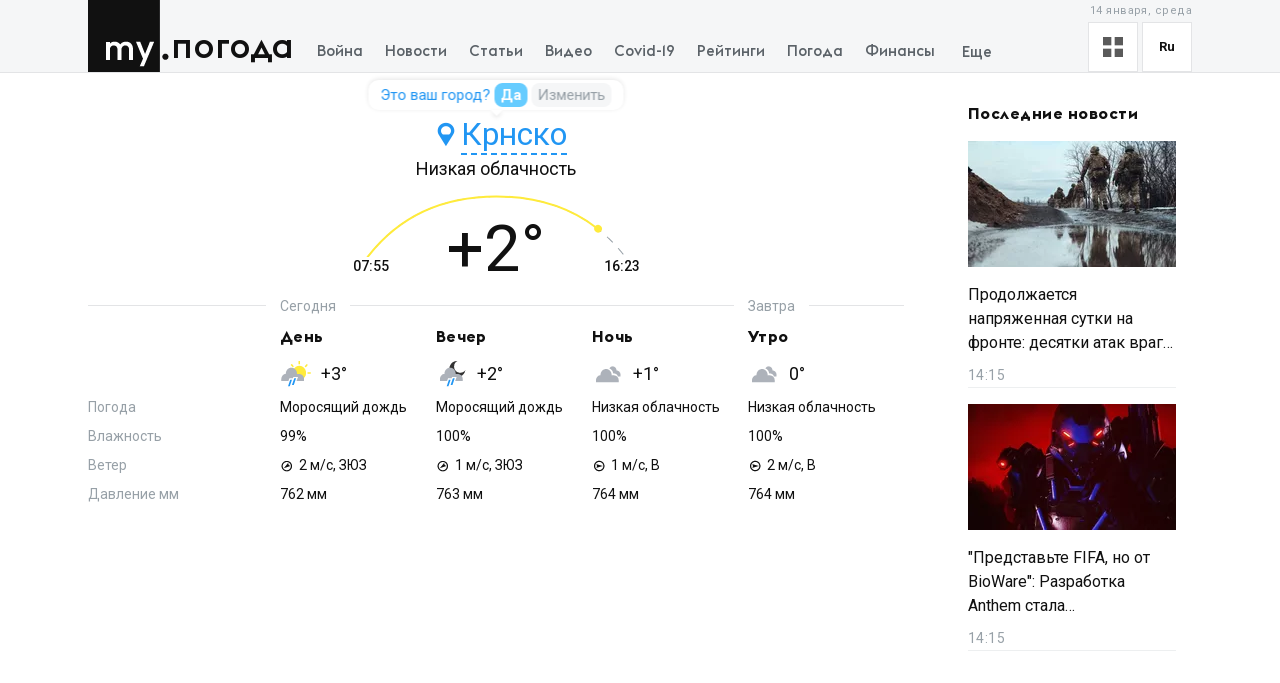

--- FILE ---
content_type: text/html; charset=utf-8
request_url: https://my.ua/weather/krnsko
body_size: 42404
content:
<!DOCTYPE html><html lang="ru"><head><meta charSet="utf-8"/><meta name="viewport" content="width=device-width, initial-scale=1, maximum-scale=2"/><link rel="stylesheet" href="/_next/static/css/a5946b4dd9c07ce7.css" data-precedence="next"/><link rel="preload" as="script" fetchPriority="low" href="/_next/static/chunks/webpack-51ca744456243257.js"/><script src="/_next/static/chunks/fd9d1056-a0ac8023e0370fc2.js" async=""></script><script src="/_next/static/chunks/2761-9d66fa30c9267314.js" async=""></script><script src="/_next/static/chunks/main-app-c1bcb449dcb9f467.js" async=""></script><script src="/_next/static/chunks/8434-71ee9cc9d77a169d.js" async=""></script><script src="/_next/static/chunks/1551-c5ec35d1c4571733.js" async=""></script><script src="/_next/static/chunks/7586-5830899ea5624dac.js" async=""></script><script src="/_next/static/chunks/7277-717acd815369812d.js" async=""></script><script src="/_next/static/chunks/5223-68fd477aab2317f3.js" async=""></script><script src="/_next/static/chunks/7641-54b62811f6eb37dd.js" async=""></script><script src="/_next/static/chunks/7415-d40cf15aa8f2d35f.js" async=""></script><script src="/_next/static/chunks/app/%5Blocale%5D/layout-d579632c52d66755.js" async=""></script><script async="" src="https://cdn.getpush.net/s/4mnozr2wdbdo00xtil9ak22pcsycyhp9/client.js"></script><script src="/_next/static/chunks/7867-543f758d6b783c03.js" async=""></script><script src="/_next/static/chunks/2779-f0b98af213374b66.js" async=""></script><script src="/_next/static/chunks/2880-591b6845ea8ab4b8.js" async=""></script><script src="/_next/static/chunks/7075-c7edd869362876c5.js" async=""></script><script src="/_next/static/chunks/5537-100600c4bccb42d4.js" async=""></script><script src="/_next/static/chunks/4442-fe61b75ac5eca73f.js" async=""></script><script src="/_next/static/chunks/app/%5Blocale%5D/weather/%5BcitySlug%5D/layout-e4fbc2e125063bc7.js" async=""></script><script src="/_next/static/chunks/app/%5Blocale%5D/error-393624c2159d7aa6.js" async=""></script><script src="/_next/static/chunks/1182-8975ad8d5e1b8b64.js" async=""></script><script src="/_next/static/chunks/8272-44dfa9d7ee56b0e1.js" async=""></script><script src="/_next/static/chunks/4030-a612dadd2d6181e9.js" async=""></script><script src="/_next/static/chunks/9257-2b544f523482ea2e.js" async=""></script><script src="/_next/static/chunks/app/%5Blocale%5D/(homepage)/page-8899a0befa047bb6.js" async=""></script><script src="/_next/static/chunks/8dc5345f-7f480bd9ee7cd3a5.js" async=""></script><script src="/_next/static/chunks/9081a741-b2185f9dd3f0d738.js" async=""></script><script src="/_next/static/chunks/00cbbcb7-7fb1a46f1be4fe87.js" async=""></script><script src="/_next/static/chunks/9dc88d75-a5ca06972b1d5242.js" async=""></script><script src="/_next/static/chunks/8376-075c0a9eecd36192.js" async=""></script><script src="/_next/static/chunks/7071-e6ade37354041873.js" async=""></script><script src="/_next/static/chunks/app/%5Blocale%5D/weather/%5BcitySlug%5D/page-2a684c38946c8fa0.js" async=""></script><meta property="fb:app_id" content="2074938146052490"/><link rel="search" type="application/opensearchdescription+xml" title="My.ua" href="/files/opensearch.xml"/><link rel="icon" type="image/x-icon" href="/files/favicon/favicon.ico"/><link rel="apple-touch-icon" sizes="57x57" href="/files/favicon/apple-icon-57x57.png"/><link rel="apple-touch-icon" sizes="60x60" href="/files/favicon/apple-icon-60x60.png"/><link rel="apple-touch-icon" sizes="72x72" href="/files/favicon/apple-icon-72x72.png"/><link rel="apple-touch-icon" sizes="76x76" href="/files/favicon/apple-icon-76x76.png"/><link rel="apple-touch-icon" sizes="114x114" href="/files/favicon/apple-icon-114x114.png"/><link rel="apple-touch-icon" sizes="120x120" href="/files/favicon/apple-icon-120x120.png"/><link rel="apple-touch-icon" sizes="144x144" href="/files/favicon/apple-icon-144x144.png"/><link rel="apple-touch-icon" sizes="152x152" href="/files/favicon/apple-icon-152x152.png"/><link rel="apple-touch-icon" sizes="180x180" href="/files/favicon/apple-icon-180x180.png"/><link rel="icon" type="image/png" sizes="192x192" href="/files/favicon/android-icon-192x192.png"/><link rel="icon" type="image/png" sizes="32x32" href="/files/favicon/favicon-32x32.png"/><link rel="icon" type="image/png" sizes="96x96" href="/files/favicon/favicon-96x96.png"/><link rel="icon" type="image/png" sizes="16x16" href="/files/favicon/favicon-16x16.png"/><meta name="msapplication-TileColor" content="#111"/><meta name="msapplication-TileImage" content="/files/favicon/ms-icon-144x144.png"/><title>Крнско - Погода на сегодня, прогноз погоды в Киевe и Украине на сегодня | MY.UA - MY.UA - Все новости Украины и Мира, последние новости дня на портале MY.UA</title><meta name="description" content="Крнско - Погода сейчас, точный прогноз погоды на сегодня по всем населенным пунктам Украины, а также по всему миру. Прогноз погоды на сегодня, завтра, 3 дня, неделю, 10 дней. Новости погоды"/><link rel="canonical" href="https://my.ua/weather/krnsko"/><meta property="og:title" content="Крнско - Погода на сегодня, прогноз погоды в Киевe и Украине на сегодня | MY.UA"/><meta property="og:description" content="Крнско - Погода сейчас, точный прогноз погоды на сегодня по всем населенным пунктам Украины, а также по всему миру. Прогноз погоды на сегодня, завтра, 3 дня, неделю, 10 дней. Новости погоды"/><meta property="og:image" content="https://thumbor.my.ua/0TvjFp_zbVXXNLSJPAP-3CVTnTs=/1200x630/smart/filters:format(jpeg)/https%3A%2F%2Fs3.eu-central-1.amazonaws.com%2Fmedia.my.ua%2Fadmin%2Fe1350452-512e-4bba-a5f6-2dad493fc896.png"/><meta property="og:image:secure_url" content="https://thumbor.my.ua/0TvjFp_zbVXXNLSJPAP-3CVTnTs=/1200x630/smart/filters:format(jpeg)/https%3A%2F%2Fs3.eu-central-1.amazonaws.com%2Fmedia.my.ua%2Fadmin%2Fe1350452-512e-4bba-a5f6-2dad493fc896.png"/><meta property="og:image:width" content="1200"/><meta property="og:image:height" content="630"/><meta name="twitter:card" content="summary_large_image"/><meta name="twitter:title" content="Крнско - Погода на сегодня, прогноз погоды в Киевe и Украине на сегодня | MY.UA"/><meta name="twitter:description" content="Крнско - Погода сейчас, точный прогноз погоды на сегодня по всем населенным пунктам Украины, а также по всему миру. Прогноз погоды на сегодня, завтра, 3 дня, неделю, 10 дней. Новости погоды"/><meta name="twitter:image" content="https://thumbor.my.ua/0TvjFp_zbVXXNLSJPAP-3CVTnTs=/1200x630/smart/filters:format(jpeg)/https%3A%2F%2Fs3.eu-central-1.amazonaws.com%2Fmedia.my.ua%2Fadmin%2Fe1350452-512e-4bba-a5f6-2dad493fc896.png"/><meta name="twitter:image:secure_url" content="https://thumbor.my.ua/0TvjFp_zbVXXNLSJPAP-3CVTnTs=/1200x630/smart/filters:format(jpeg)/https%3A%2F%2Fs3.eu-central-1.amazonaws.com%2Fmedia.my.ua%2Fadmin%2Fe1350452-512e-4bba-a5f6-2dad493fc896.png"/><meta name="twitter:image:width" content="1200"/><meta name="twitter:image:height" content="630"/><link rel="next" href="/weather/krnsko?page=2"/><meta name="next-size-adjust"/><meta name="theme-color" content="#111"/><script>!(function(w,p,f,c){if(!window.crossOriginIsolated && !navigator.serviceWorker) return;c=w[p]=Object.assign(w[p]||{},{"lib":"/files/~partytown/"});c[f]=(c[f]||[]).concat(["dataLayer.push","gtag"])})(window,'partytown','forward');/* Partytown 0.10.2 - MIT builder.io */
const t={preserveBehavior:!1},e=e=>{if("string"==typeof e)return[e,t];const[n,r=t]=e;return[n,{...t,...r}]},n=Object.freeze((t=>{const e=new Set;let n=[];do{Object.getOwnPropertyNames(n).forEach((t=>{"function"==typeof n[t]&&e.add(t)}))}while((n=Object.getPrototypeOf(n))!==Object.prototype);return Array.from(e)})());!function(t,r,o,i,a,s,c,d,l,p,u=t,f){function h(){f||(f=1,"/"==(c=(s.lib||"/~partytown/")+(s.debug?"debug/":""))[0]&&(l=r.querySelectorAll('script[type="text/partytown"]'),i!=t?i.dispatchEvent(new CustomEvent("pt1",{detail:t})):(d=setTimeout(v,1e4),r.addEventListener("pt0",w),a?y(1):o.serviceWorker?o.serviceWorker.register(c+(s.swPath||"partytown-sw.js"),{scope:c}).then((function(t){t.active?y():t.installing&&t.installing.addEventListener("statechange",(function(t){"activated"==t.target.state&&y()}))}),console.error):v())))}function y(e){p=r.createElement(e?"script":"iframe"),t._pttab=Date.now(),e||(p.style.display="block",p.style.width="0",p.style.height="0",p.style.border="0",p.style.visibility="hidden",p.setAttribute("aria-hidden",!0)),p.src=c+"partytown-"+(e?"atomics.js?v=0.10.2":"sandbox-sw.html?"+t._pttab),r.querySelector(s.sandboxParent||"body").appendChild(p)}function v(n,o){for(w(),i==t&&(s.forward||[]).map((function(n){const[r]=e(n);delete t[r.split(".")[0]]})),n=0;n<l.length;n++)(o=r.createElement("script")).innerHTML=l[n].innerHTML,o.nonce=s.nonce,r.head.appendChild(o);p&&p.parentNode.removeChild(p)}function w(){clearTimeout(d)}s=t.partytown||{},i==t&&(s.forward||[]).map((function(r){const[o,{preserveBehavior:i}]=e(r);u=t,o.split(".").map((function(e,r,o){var a;u=u[o[r]]=r+1<o.length?u[o[r]]||(a=o[r+1],n.includes(a)?[]:{}):(()=>{let e=null;if(i){const{methodOrProperty:n,thisObject:r}=((t,e)=>{let n=t;for(let t=0;t<e.length-1;t+=1)n=n[e[t]];return{thisObject:n,methodOrProperty:e.length>0?n[e[e.length-1]]:void 0}})(t,o);"function"==typeof n&&(e=(...t)=>n.apply(r,...t))}return function(){let n;return e&&(n=e(arguments)),(t._ptf=t._ptf||[]).push(o,arguments),n}})()}))})),"complete"==r.readyState?h():(t.addEventListener("DOMContentLoaded",h),t.addEventListener("load",h))}(window,document,navigator,top,window.crossOriginIsolated);document.currentScript.dataset.partytown="";</script><script type="text/partytown" src="https://www.googletagmanager.com/gtag/js?id=G-TBW3EPYM6T"></script><script type="text/partytown">
            window.dataLayer = window.dataLayer || [];
            window.gtag = function gtag(){dataLayer.push(arguments);}
            gtag('js', new Date());

            gtag('config', 'G-TBW3EPYM6T');
          </script><script src="/_next/static/chunks/polyfills-78c92fac7aa8fdd8.js" noModule=""></script></head><body class="__variable_5f9e86"><div class="PageLayout_layoutWrapper__eiE7f" style="--scroll-arrow-color:#ffffff"><!--$--><header class="DesktopHeader_desktopHeaderWrapper__489hM"><div class="Container_container__FrTuH" style="align-items:flex-start;justify-content:flex-start;display:flex"><div class="DesktopHeader_desktopHeaderContainer__eqsYy"><div class="Logo_logoWrapper__eYrIQ"><a data-internal="true" data-pathname="/" class="Logo_logoLink__Z7ioK" href="/">MY.UA<svg class="Logo_logoSvg__jaE8V" viewBox="0 0 81 72" preserveAspectRatio="none"><path fill="var(--header-logo-color, var(--primary-color))" d="M0 72h71.9V0H0"></path><path fill="#fff" d="M37.357 45.407c-1.76 0-3.158 1.043-3.912 3.128.036.287.036.54.036.826v10.532h-3.947v-10.46c0-1.94-1.15-4.025-3.733-4.025-1.723 0-3.16 1.007-3.877 3.056v11.43h-3.948V41.92h3.948v1.69c1.22-1.366 2.98-1.976 4.63-1.976 2.513 0 4.415 1.042 5.6 2.767 1.687-2.227 4.163-2.766 5.922-2.766 4.415 0 6.927 3.09 6.927 7.727v10.532h-3.948v-10.46c0-1.94-1.113-4.025-3.697-4.025zm10.576-3.773h4.236l4.88 12.4 4.917-12.4h4.236L55.937 66.218h-4.163l3.23-7.548-7.07-17.036z"></path><path fill="var(--theme-color, var(--primary-color))" d="M77.42 53.634c1.722 0 3.086 1.4 3.086 3.09 0 1.726-1.364 3.128-3.087 3.128s-3.123-1.402-3.123-3.127c0-1.69 1.4-3.09 3.122-3.09"></path></svg></a><a data-internal="true" data-pathname="/weather" class="Logo_logoTitle__mVsk3" href="/weather">Погода</a></div><nav class="DesktopMenu_menuWrapper__2mkyj"><ul class="DesktopMenu_menuList__jgA_0"><li class="DesktopMenu_menuItem__i2nV4"><a data-internal="true" data-pathname="/news/story/vtorzhenie-rossii-v-ukrainu" class="DesktopMenu_menuItemLink__c61wi" href="/news/story/vtorzhenie-rossii-v-ukrainu">Война</a></li><li class="DesktopMenu_menuItem__i2nV4"><a data-internal="true" data-pathname="/news" class="DesktopMenu_menuItemLink__c61wi" href="/news">Новости</a></li><li class="DesktopMenu_menuItem__i2nV4"><a data-internal="true" data-pathname="/articles" class="DesktopMenu_menuItemLink__c61wi" href="/articles">Статьи</a></li><li class="DesktopMenu_menuItem__i2nV4"><a data-internal="true" data-pathname="/video" class="DesktopMenu_menuItemLink__c61wi" href="/video">Видео</a></li><li class="DesktopMenu_menuItem__i2nV4"><a data-internal="true" data-pathname="/coronavirus" class="DesktopMenu_menuItemLink__c61wi" href="/coronavirus">Covid-19</a></li><li class="DesktopMenu_menuItem__i2nV4"><a data-internal="true" data-pathname="/persons" class="DesktopMenu_menuItemLink__c61wi" href="/persons">Рейтинги</a></li><li class="DesktopMenu_menuItem__i2nV4"><a data-internal="true" data-pathname="/weather" class="DesktopMenu_menuItemLink__c61wi" href="/weather">Погода</a></li><li class="DesktopMenu_menuItemLast__Nn056 DesktopMenu_menuItem__i2nV4"><button type="button" class="DesktopMenu_menuItemButton__ToPUU DesktopMenu_menuItemLink__c61wi">Еще</button><ul class="DesktopMenu_menuList__jgA_0"><li class="DesktopMenu_menuItem__i2nV4"><a data-internal="true" data-pathname="/currencies" class="DesktopMenu_menuItemLink__c61wi" href="/currencies">Финансы</a></li><li class="DesktopMenu_menuItem__i2nV4"><a data-internal="true" data-pathname="/horoscopes" class="DesktopMenu_menuItemLink__c61wi" href="/horoscopes">Гороскоп</a></li><li class="DesktopMenu_menuItem__i2nV4"><a data-internal="true" data-pathname="/radio" class="DesktopMenu_menuItemLink__c61wi" href="/radio">Радио</a></li><li class="DesktopMenu_menuItem__i2nV4"><a data-internal="true" data-pathname="/tv" class="DesktopMenu_menuItemLink__c61wi" href="/tv">Телепрограмма</a></li><li class="DesktopMenu_menuItem__i2nV4"><a data-internal="true" data-pathname="/contacts" class="DesktopMenu_menuItemLink__c61wi" href="/contacts">Контакты</a></li></ul></li></ul></nav><div class="DesktopOptions_optionsWrapper__1lp30"><div class="DesktopOptions_optionsBlock__GjKIZ"><div class="NewsViewModeSwitcher_modeSwitcherWrapper__XGkTn" style="overflow:hidden"><div class="NewsViewModeSwitcher_modeSwitcherCurrent__djaFw" title="Отображение ленты - С картинками"><svg xmlns="http://www.w3.org/2000/svg" width="20" height="20" fill="none" viewBox="0 0 12 12"><path fill="#5A5A5A" d="M0 0H5V5H0z"></path><path fill="#5A5A5A" d="M7 0H12V5H7z"></path><path fill="#5A5A5A" d="M7 7H12V12H7z"></path><path fill="#5A5A5A" d="M0 7H5V12H0z"></path></svg></div><div class="NewsViewModeSwitcher_modeSwitcherMenu__AuxVW"><div class="NewsViewModeSwitcher_modeSwitcherItem__E54GD"><svg xmlns="http://www.w3.org/2000/svg" width="20" height="20" fill="none" viewBox="0 0 12 12"><path fill="#5A5A5A" d="M0 0H5V5H0z"></path><path fill="#5A5A5A" d="M7 0H12V5H7z"></path><path fill="#5A5A5A" d="M7 7H12V12H7z"></path><path fill="#5A5A5A" d="M0 7H5V12H0z"></path></svg><span>С картинками</span></div><div class="NewsViewModeSwitcher_modeSwitcherItem__E54GD"><svg xmlns="http://www.w3.org/2000/svg" enable-background="new 0 0 512 512" fill="#5A5A5A" viewBox="2 5 20 14" width="20" height="20"><path fill-rule="evenodd" d="M2 6a1 1 0 011-1h18a1 1 0 110 2H3a1 1 0 01-1-1zm4 4a1 1 0 011-1h10a1 1 0 110 2H7a1 1 0 01-1-1zm-4 4a1 1 0 011-1h18a1 1 0 110 2H3a1 1 0 01-1-1zm4 4a1 1 0 011-1h10a1 1 0 110 2H7a1 1 0 01-1-1z" clip-rule="evenodd" data-original="#000000"></path></svg><span>Текстовый вид</span></div></div></div><div class="LanguageSwitcher_languageSwitcherWrapper__CfhHD LanguageSwitcher_languageSwitcherWrapperWeatherPage__bZ38B" style="overflow:hidden" data-is-menu-visible="false"><div class="LanguageSwitcher_languageSwitcherCurrent__ri9_Q" title="Язык - Русский">ru</div><div class="LanguageSwitcher_languageSwitcherMenu__Pb4PD"><a data-internal="true" data-pathname="/weather/krnsko" class="LanguageSwitcher_languageSwitcherItem__dB8_g" style="--before-opacity:0" href="/uk/weather/krnsko"><span>Украинский</span></a><a data-internal="true" data-pathname="/weather/krnsko" class="LanguageSwitcher_languageSwitcherItem__dB8_g" style="--before-opacity:1" href="/weather/krnsko"><span>Русский</span></a></div></div></div><div class="HeaderDate_optionsDate__hhF2F HeaderDate_optionsDateWeatherPage__P52TJ">14 января, среда</div></div></div></div><div class="Container_container__FrTuH" style="align-items:flex-start;justify-content:flex-start;display:flex"></div></header><!--/$--><main class="PageLayout_pageWrapper__W4I6v"><script type="application/ld+json">{"@context":"https://schema.org","@type":"BreadcrumbList","itemListElement":[{"@type":"ListItem","position":1,"name":"MY.UA","item":"https://my.ua"},{"@type":"ListItem","position":2,"name":"Погода","item":"https://my.ua/weather"},{"@type":"ListItem","position":3,"name":"Погода в городе Крнско","item":"https://my.ua/weather/krnsko"}]}</script><!--$?--><template id="B:0"></template><!--/$--><div class="Container_container__FrTuH" style="align-items:flex-start;justify-content:flex-start;display:block"><h2 class="page_weatherNewsTitle__dpDSK">Погода в новостях</h2><div></div></div></main><footer class="Footer_footerWrapper__Ubi8P"><div class="Container_container__FrTuH" style="align-items:flex-start;justify-content:flex-start;display:flex"><div class="Footer_footerContainer__c1N4v"><div class="Footer_footerLogoWrapper__zuOXp">© <!-- -->2026<!-- --> «MY.UA»</div><div class="DownloadMobileAppBlock_storeLinksWrapper__qtc5p"><a data-internal="true" data-pathname="https://apps.apple.com/ua/app/my-ua-%D0%BD%D0%BE%D0%B2%D0%BE%D1%81%D1%82%D0%B8-%D1%83%D0%BA%D1%80%D0%B0%D0%B8%D0%BD%D1%8B-%D0%B8-%D0%BC%D0%B8%D1%80%D0%B0/id1437521768" class="DownloadMobileAppBlock_linkStore__lUUu4" rel="noopener noreferrer nofollow" target="_blank" aria-label="App store download link" href="https://apps.apple.com/ua/app/my-ua-%D0%BD%D0%BE%D0%B2%D0%BE%D1%81%D1%82%D0%B8-%D1%83%D0%BA%D1%80%D0%B0%D0%B8%D0%BD%D1%8B-%D0%B8-%D0%BC%D0%B8%D1%80%D0%B0/id1437521768?l=ru"><svg xmlns="http://www.w3.org/2000/svg" width="122" height="42" x="252" y="444" fill="none" viewBox="-1 -1 122 42"><rect width="119" height="39" x=".5" y=".5" fill="#221F1F" stroke="#4D4B4B" rx="3.5"></rect><path fill="#fff" d="M26.868 19.764c-.026-3.032 2.416-4.507 2.528-4.576-1.384-2.073-3.527-2.356-4.28-2.378-1.8-.194-3.547 1.107-4.464 1.107-.936 0-2.349-1.088-3.87-1.057-1.96.031-3.792 1.197-4.797 3.006-2.074 3.692-.527 9.115 1.46 12.098.994 1.461 2.157 3.092 3.676 3.035 1.488-.063 2.044-.975 3.839-.975 1.779 0 2.3.974 3.85.938 1.598-.026 2.602-1.468 3.562-2.942 1.148-1.674 1.61-3.324 1.628-3.408-.039-.012-3.101-1.214-3.132-4.848zm-2.929-8.917c.8-1.029 1.348-2.427 1.195-3.847-1.157.052-2.606.823-3.44 1.83-.737.886-1.396 2.338-1.226 3.704 1.3.1 2.636-.674 3.471-1.687zm26.342 19.31h-2.044l-1.12-3.518h-3.892l-1.067 3.518h-1.99l3.856-11.977h2.381l3.876 11.977zm-3.501-4.994-1.013-3.128c-.107-.32-.308-1.072-.604-2.256h-.036a87.625 87.625 0 0 1-.569 2.256l-.994 3.128h3.216zm13.416.569c0 1.469-.397 2.63-1.191 3.482-.711.759-1.594 1.138-2.648 1.138-1.138 0-1.955-.41-2.452-1.226h-.036v4.549h-1.92v-9.312c0-.923-.023-1.871-.07-2.843h1.688l.107 1.369h.036c.64-1.031 1.61-1.546 2.914-1.546 1.019 0 1.869.402 2.55 1.208.682.806 1.022 1.866 1.022 3.18zm-1.955.07c0-.841-.19-1.534-.57-2.08-.414-.568-.971-.852-1.67-.852-.472 0-.903.158-1.287.47a2.183 2.183 0 0 0-.755 1.237 2.536 2.536 0 0 0-.09.585v1.44c0 .628.194 1.158.579 1.59.385.434.886.65 1.5.65.724 0 1.286-.28 1.689-.835.402-.558.604-1.292.604-2.205zm11.888-.07c0 1.469-.397 2.63-1.192 3.482-.71.759-1.593 1.138-2.647 1.138-1.138 0-1.955-.41-2.452-1.226h-.036v4.549h-1.919v-9.312c0-.923-.024-1.871-.071-2.843H63.5l.107 1.369h.036c.639-1.031 1.61-1.546 2.914-1.546 1.018 0 1.868.402 2.551 1.208.68.806 1.021 1.866 1.021 3.18zm-1.955.07c0-.841-.19-1.534-.57-2.08-.415-.568-.97-.852-1.67-.852a2 2 0 0 0-1.289.47 2.182 2.182 0 0 0-.754 1.237 2.536 2.536 0 0 0-.089.585v1.44c0 .628.193 1.158.576 1.59.385.433.886.65 1.503.65.723 0 1.285-.28 1.688-.835.404-.558.605-1.292.605-2.205zm13.061.996c0 1.019-.354 1.848-1.064 2.488-.78.699-1.867 1.049-3.263 1.049-1.29 0-2.322-.248-3.104-.746l.445-1.6a5.263 5.263 0 0 0 2.774.766c.723 0 1.285-.164 1.689-.49.402-.326.603-.763.603-1.31a1.67 1.67 0 0 0-.498-1.227c-.33-.332-.882-.641-1.652-.926-2.097-.782-3.145-1.928-3.145-3.434 0-.985.367-1.792 1.102-2.42.733-.63 1.71-.943 2.932-.943 1.09 0 1.995.19 2.718.569l-.48 1.564c-.675-.367-1.438-.551-2.292-.551-.675 0-1.202.167-1.58.498-.319.296-.48.657-.48 1.084 0 .473.183.865.55 1.173.32.284.9.592 1.742.924 1.03.415 1.787.9 2.274 1.456.487.554.729 1.248.729 2.076zm6.345-3.838h-2.116v4.193c0 1.066.373 1.599 1.12 1.599.343 0 .627-.03.852-.09l.053 1.458c-.378.14-.876.212-1.492.212-.758 0-1.35-.231-1.777-.693-.426-.463-.64-1.238-.64-2.328v-4.353h-1.26v-1.44h1.26v-1.581l1.885-.57v2.15h2.115v1.443zm9.542 2.807c0 1.328-.38 2.417-1.138 3.27-.795.877-1.849 1.315-3.164 1.315-1.267 0-2.276-.42-3.028-1.261-.752-.841-1.129-1.902-1.129-3.181 0-1.338.387-2.434 1.164-3.287.775-.853 1.821-1.28 3.136-1.28 1.267 0 2.287.42 3.056 1.262.736.817 1.103 1.87 1.103 3.162zm-1.99.062c0-.797-.17-1.48-.516-2.05-.402-.688-.977-1.032-1.723-1.032-.77 0-1.357.345-1.76 1.033-.345.57-.515 1.265-.515 2.085 0 .796.17 1.48.515 2.048.415.689.995 1.033 1.742 1.033.733 0 1.308-.351 1.723-1.051.355-.58.533-1.27.533-2.066zm8.227-2.621a3.34 3.34 0 0 0-.605-.053c-.675 0-1.197.255-1.564.765-.32.45-.48 1.019-.48 1.705v4.53h-1.918l.018-5.916c0-.995-.024-1.902-.072-2.72h1.671l.07 1.653h.053a2.952 2.952 0 0 1 .959-1.368 2.317 2.317 0 0 1 1.387-.463c.177 0 .338.013.48.035l.001 1.832zm8.581 2.222c0 .344-.022.634-.07.87h-5.756c.022.853.301 1.506.835 1.956.485.402 1.112.604 1.883.604.852 0 1.63-.136 2.329-.41l.301 1.333c-.817.356-1.782.534-2.895.534-1.339 0-2.39-.394-3.155-1.182-.763-.788-1.146-1.845-1.146-3.172 0-1.302.355-2.387 1.067-3.252.745-.923 1.752-1.385 3.02-1.385 1.245 0 2.187.462 2.827 1.385.506.734.76 1.64.76 2.719zm-1.829-.498c.013-.57-.113-1.06-.373-1.475-.332-.534-.842-.8-1.529-.8-.627 0-1.138.26-1.527.782-.32.415-.509.913-.568 1.492h3.997zm-64.82-12.191.853.216c-.18.7-.501 1.234-.967 1.603-.463.367-1.03.55-1.7.55-.695 0-1.26-.14-1.697-.422-.434-.284-.765-.694-.993-1.23a4.407 4.407 0 0 1-.339-1.728c0-.67.128-1.255.383-1.753.257-.5.622-.88 1.094-1.138a3.2 3.2 0 0 1 1.564-.391c.645 0 1.187.164 1.626.492.44.328.746.79.919 1.384l-.84.198c-.15-.469-.366-.81-.65-1.024-.284-.214-.642-.32-1.072-.32-.495 0-.91.118-1.244.355a1.884 1.884 0 0 0-.699.958c-.135.399-.202.81-.202 1.235 0 .548.08 1.027.238 1.437.16.407.41.712.747.914.336.202.701.303 1.094.303.477 0 .882-.137 1.213-.413.33-.275.555-.684.672-1.226zm1.802-2.408h.79v2.017c.253 0 .428-.048.528-.145.103-.097.252-.378.448-.844.156-.369.282-.612.378-.73a.721.721 0 0 1 .334-.236c.126-.041.328-.062.607-.062h.158v.655l-.22-.005c-.208 0-.341.031-.4.093-.061.064-.155.256-.28.575-.121.305-.23.516-.33.633-.1.117-.254.224-.462.321.34.09.674.407 1.002.95L50.512 15h-.87l-.844-1.446c-.173-.29-.324-.48-.453-.571a.763.763 0 0 0-.461-.14V15h-.791v-4.667zm7.19 4.091a2.936 2.936 0 0 1-.849.528c-.27.102-.56.153-.87.153-.513 0-.907-.124-1.182-.373a1.247 1.247 0 0 1-.413-.962c0-.229.051-.437.154-.624.105-.19.241-.343.408-.458.17-.114.36-.2.572-.259.155-.04.39-.08.703-.119.638-.076 1.109-.166 1.41-.272l.005-.207c0-.322-.075-.549-.224-.68-.203-.18-.503-.269-.901-.269-.372 0-.648.066-.826.198-.176.129-.307.359-.392.69l-.773-.105c.07-.331.186-.598.347-.8.161-.205.394-.362.699-.47a3.08 3.08 0 0 1 1.059-.168c.398 0 .722.047.971.141.25.094.432.213.55.356.117.14.199.32.246.536.026.135.04.378.04.73v1.054c0 .736.015 1.202.047 1.398.036.193.103.38.203.558h-.827a1.68 1.68 0 0 1-.158-.576zm-.067-1.766c-.287.117-.718.216-1.292.299-.325.046-.555.1-.69.158a.683.683 0 0 0-.422.633c0 .21.08.386.238.527.16.14.395.21.703.21.305 0 .576-.065.813-.197.237-.135.411-.318.523-.55.085-.178.127-.442.127-.79v-.29zm1.538-2.325h.791v.883c0 .381.022.658.066.83a.85.85 0 0 0 .33.45c.173.125.39.188.65.188.3 0 .686-.079 1.16-.237v-2.114h.791V15h-.79v-1.88a4.589 4.589 0 0 1-1.363.228 1.68 1.68 0 0 1-.94-.268c-.27-.182-.453-.403-.55-.664a2.46 2.46 0 0 1-.145-.861v-1.222zm8.03 4.091a2.937 2.937 0 0 1-.849.528c-.27.102-.56.153-.87.153-.513 0-.907-.124-1.182-.373a1.247 1.247 0 0 1-.413-.962c0-.229.051-.437.154-.624.105-.19.241-.343.408-.458.17-.114.36-.2.572-.259.155-.04.39-.08.703-.119.638-.076 1.108-.166 1.41-.272l.005-.207c0-.322-.075-.549-.224-.68-.203-.18-.503-.269-.901-.269-.372 0-.648.066-.827.198-.175.129-.306.359-.39.69l-.774-.105c.07-.331.186-.598.347-.8.161-.205.394-.362.699-.47a3.08 3.08 0 0 1 1.059-.168c.398 0 .722.047.971.141.25.094.432.213.55.356.117.14.199.32.246.536.026.135.04.378.04.73v1.054c0 .736.015 1.202.047 1.398.036.193.103.38.203.558h-.827a1.678 1.678 0 0 1-.158-.576zm-.067-1.766c-.287.117-.718.216-1.292.299-.325.046-.555.1-.69.158a.684.684 0 0 0-.422.633c0 .21.08.386.238.527.16.14.395.21.703.21.305 0 .576-.065.813-.197.237-.135.411-.318.523-.55.085-.178.127-.442.127-.79v-.29zm1.402-2.325h3.793v.655h-1.503V15h-.787v-4.012H65.12v-.655zm4.535 0h.791v1.824h1.002c.654 0 1.156.127 1.508.382.354.252.531.6.531 1.046 0 .39-.148.724-.444 1.002-.293.275-.763.413-1.41.413h-1.978v-4.667zm.791 4.017h.83c.502 0 .86-.062 1.073-.185.214-.123.32-.315.32-.576a.745.745 0 0 0-.236-.54c-.159-.158-.509-.237-1.05-.237h-.937v1.538zm6.425-4.017h1.824c.448 0 .78.038.997.114.22.074.408.21.563.409.158.2.237.438.237.716 0 .223-.047.418-.14.585a1.12 1.12 0 0 1-.413.413c.22.073.4.21.544.413.147.2.22.436.22.712-.03.442-.187.77-.474.984-.288.214-.705.321-1.253.321H76.87v-4.667zm.791 1.964h.844c.337 0 .568-.017.694-.052a.732.732 0 0 0 .339-.211.552.552 0 0 0 .149-.387c0-.246-.088-.418-.264-.514-.172-.097-.47-.145-.892-.145h-.87v1.31zm0 2.053h1.042c.448 0 .755-.052.922-.154.168-.106.255-.286.264-.54a.664.664 0 0 0-.145-.414.614.614 0 0 0-.378-.242c-.155-.035-.404-.052-.747-.052h-.958v1.402z"></path></svg></a><a data-internal="true" data-pathname="https://play.google.com/store/apps/details" class="DownloadMobileAppBlock_linkStore__lUUu4" rel="noopener noreferrer nofollow" target="_blank" aria-label="Google play market download link" href="https://play.google.com/store/apps/details?id=com.myua.news&amp;hl=ru"><svg xmlns="http://www.w3.org/2000/svg" width="130" height="42" x="453" y="102" fill="none" viewBox="-1 -1 130 42"><rect width="127" height="39" x=".5" y=".5" fill="#221F1F" stroke="#4D4B4B" rx="3.5"></rect><path fill="#00E3FF" d="M11.392 8.352c-.262.277-.417.707-.417 1.265V29.52c0 .558.155.987.417 1.264l11.217-11.217L11.392 8.352zm.066-.065-.066.065c.022-.023.053-.033.076-.055l-.01-.01zm.001 22.563.01-.01c-.024-.021-.055-.031-.077-.055l.067.065z"></path><path fill="#FFE000" d="m30.814 18.27-4.404-2.502h-.001l-3.8 3.8 3.8 3.802-.085.049.085-.048 4.404-2.502c1.259-.715 1.259-1.884 0-2.6z"></path><path fill="#FF3A44" d="M22.609 19.568 11.392 30.785c.022.024.053.034.077.055.42.376 1.063.415 1.793 0l13.063-7.421.085-.05-3.801-3.801z"></path><path fill="#00F076" d="m22.609 19.569 3.8-3.801v-.001l-13.147-7.47c-.73-.415-1.375-.376-1.794 0-.023.022-.054.032-.076.055l11.217 11.217z"></path><path fill="#fff" d="M56.003 22.233c-2.117 0-3.842 1.609-3.842 3.828 0 2.204 1.725 3.828 3.842 3.828s3.842-1.624 3.842-3.828c0-2.218-1.725-3.828-3.842-3.828zm0 6.148c-1.16 0-2.16-.957-2.16-2.32 0-1.377 1-2.32 2.16-2.32 1.16 0 2.16.942 2.16 2.32 0 1.363-1 2.32-2.16 2.32zm8.382-6.148c-2.117 0-3.842 1.609-3.842 3.828 0 2.204 1.725 3.828 3.842 3.828s3.842-1.624 3.842-3.828c.001-2.218-1.725-3.828-3.842-3.828zm0 6.148c-1.16 0-2.16-.957-2.16-2.32 0-1.377 1.001-2.32 2.16-2.32 1.159 0 2.16.942 2.16 2.32.001 1.363-1 2.32-2.16 2.32zm36.6-9.975h-1.68v11.251h1.68V18.406zm-54.953 5.003v1.623h3.886c-.116.913-.42 1.58-.885 2.044-.565.565-1.45 1.189-3.001 1.189-2.392 0-4.263-1.928-4.263-4.321s1.87-4.321 4.263-4.321c1.291 0 2.233.508 2.929 1.16l1.145-1.145C49.135 18.71 47.844 18 46.032 18 42.755 18 40 20.668 40 23.945s2.755 5.945 6.032 5.945c1.769 0 3.103-.58 4.147-1.667 1.073-1.073 1.407-2.581 1.407-3.799 0-.377-.029-.725-.087-1.015h-5.467zm59.078-1.196c-1.216 0-2.475.536-2.996 1.723l1.491.622c.318-.622.912-.825 1.534-.825.868 0 1.751.521 1.766 1.447v.116c-.304-.174-.955-.434-1.751-.434-1.607 0-3.242.883-3.242 2.533 0 1.505 1.317 2.475 2.794 2.475 1.129 0 1.751-.507 2.142-1.1h.058v.868h1.621v-4.314c-.001-1.997-1.492-3.111-3.417-3.111zm-.203 6.166c-.55 0-1.317-.275-1.317-.955 0-.868.955-1.201 1.78-1.201.738 0 1.086.159 1.534.376a2.034 2.034 0 0 1-1.997 1.78zm7.6-1.042h-.058l-1.997-4.878h-1.809l2.996 6.818-1.708 3.792h1.751l4.618-10.61h-1.868l-1.925 4.878zm-37.832-4.248h-.059c-.377-.449-1.102-.855-2.015-.855-1.914 0-3.668 1.682-3.668 3.842 0 2.146 1.754 3.813 3.668 3.813.913 0 1.638-.406 2.015-.87h.058v.551c0 1.464-.783 2.247-2.044 2.247-1.029 0-1.667-.739-1.928-1.363l-1.464.609c.42 1.015 1.537 2.262 3.393 2.262 1.972 0 3.64-1.16 3.64-3.987v-6.873h-1.596v.624zm-1.93 5.292c-1.16 0-2.13-.971-2.13-2.305 0-1.348.971-2.334 2.13-2.334 1.145 0 2.044.986 2.044 2.334.001 1.334-.898 2.305-2.044 2.305zm21.943-9.975h-4.024v11.251h1.68v-4.263h2.344c1.862 0 3.691-1.348 3.691-3.494s-1.829-3.494-3.69-3.494zm.044 5.422h-2.389v-3.857h2.388c1.256 0 1.97 1.04 1.97 1.928 0 .873-.714 1.929-1.969 1.929zm-15.621-5.422h-1.682v11.251h1.682V18.406zm7.699 6.263c-.319-.855-1.29-2.436-3.277-2.436-1.972 0-3.61 1.551-3.61 3.828 0 2.146 1.624 3.828 3.8 3.828 1.753 0 2.768-1.073 3.19-1.696l-1.306-.87c-.435.638-1.029 1.058-1.885 1.058-.856 0-1.464-.392-1.856-1.16l5.118-2.117-.174-.435zm-5.22 1.276c-.044-1.479 1.145-2.233 2.001-2.233.667 0 1.233.333 1.421.812l-3.422 1.421zM45.291 12.741l.853.216c-.18.7-.501 1.234-.967 1.603-.463.367-1.03.55-1.7.55-.695 0-1.26-.14-1.697-.422-.434-.284-.765-.694-.993-1.23a4.407 4.407 0 0 1-.339-1.728c0-.67.128-1.255.383-1.753.257-.5.622-.88 1.094-1.138a3.2 3.2 0 0 1 1.564-.391c.645 0 1.187.164 1.626.492.44.328.746.79.919 1.384l-.84.198c-.15-.469-.366-.81-.65-1.024-.284-.214-.642-.32-1.072-.32-.495 0-.91.118-1.244.355a1.884 1.884 0 0 0-.699.958c-.135.399-.202.81-.202 1.235 0 .548.08 1.027.238 1.437.16.407.41.712.747.914.336.202.701.303 1.094.303.477 0 .882-.137 1.213-.413.33-.275.555-.684.672-1.226zm1.802-2.408h.79v2.017c.253 0 .428-.048.528-.145.103-.097.252-.378.448-.844.156-.369.282-.612.378-.73a.721.721 0 0 1 .334-.236c.126-.041.328-.062.607-.062h.158v.655l-.22-.005c-.208 0-.341.031-.4.093-.061.064-.155.256-.28.575-.121.305-.23.516-.33.633-.1.117-.254.224-.462.321.34.09.674.407 1.002.95L50.512 15h-.87l-.844-1.446c-.173-.29-.324-.48-.453-.571a.763.763 0 0 0-.461-.14V15h-.791v-4.667zm7.19 4.091a2.936 2.936 0 0 1-.849.528c-.27.102-.56.153-.87.153-.513 0-.907-.124-1.182-.373a1.247 1.247 0 0 1-.413-.962c0-.229.051-.437.154-.624.105-.19.241-.343.408-.458.17-.114.36-.2.572-.259.155-.04.39-.08.703-.119.638-.076 1.109-.166 1.41-.272l.005-.207c0-.322-.075-.549-.224-.68-.203-.18-.503-.269-.901-.269-.372 0-.648.066-.826.198-.176.129-.307.359-.392.69l-.773-.105c.07-.331.186-.598.347-.8.161-.205.394-.362.699-.47a3.08 3.08 0 0 1 1.059-.168c.398 0 .722.047.971.141.25.094.432.213.55.356.117.14.199.32.246.536.026.135.04.378.04.73v1.054c0 .736.015 1.202.047 1.398.036.193.103.38.203.558h-.827a1.68 1.68 0 0 1-.158-.576zm-.067-1.766c-.287.117-.718.216-1.292.299-.325.046-.555.1-.69.158a.683.683 0 0 0-.422.633c0 .21.08.386.238.527.16.14.395.21.703.21.305 0 .576-.065.813-.197.237-.135.411-.318.523-.55.085-.178.127-.442.127-.79v-.29zm1.538-2.325h.791v.883c0 .381.022.658.066.83a.85.85 0 0 0 .33.45c.173.125.39.188.65.188.3 0 .686-.079 1.16-.237v-2.114h.791V15h-.79v-1.88a4.589 4.589 0 0 1-1.363.228 1.68 1.68 0 0 1-.94-.268c-.27-.182-.453-.403-.55-.664a2.46 2.46 0 0 1-.145-.861v-1.222zm8.03 4.091a2.937 2.937 0 0 1-.849.528c-.27.102-.56.153-.87.153-.513 0-.907-.124-1.182-.373a1.247 1.247 0 0 1-.413-.962c0-.229.051-.437.154-.624.105-.19.241-.343.408-.458.17-.114.36-.2.572-.259.155-.04.39-.08.703-.119.638-.076 1.108-.166 1.41-.272l.005-.207c0-.322-.075-.549-.224-.68-.203-.18-.503-.269-.901-.269-.372 0-.648.066-.827.198-.175.129-.306.359-.39.69l-.774-.105c.07-.331.186-.598.347-.8.161-.205.394-.362.699-.47a3.08 3.08 0 0 1 1.059-.168c.398 0 .722.047.971.141.25.094.432.213.55.356.117.14.199.32.246.536.026.135.04.378.04.73v1.054c0 .736.015 1.202.047 1.398.036.193.103.38.203.558h-.827a1.678 1.678 0 0 1-.158-.576zm-.067-1.766c-.287.117-.718.216-1.292.299-.325.046-.555.1-.69.158a.684.684 0 0 0-.422.633c0 .21.08.386.238.527.16.14.395.21.703.21.305 0 .576-.065.813-.197.237-.135.411-.318.523-.55.085-.178.127-.442.127-.79v-.29zm1.402-2.325h3.793v.655h-1.503V15h-.787v-4.012H65.12v-.655zm4.535 0h.791v1.824h1.002c.654 0 1.156.127 1.508.382.354.252.531.6.531 1.046 0 .39-.148.724-.444 1.002-.293.275-.763.413-1.41.413h-1.978v-4.667zm.791 4.017h.83c.502 0 .86-.062 1.073-.185.214-.123.32-.315.32-.576a.745.745 0 0 0-.236-.54c-.159-.158-.509-.237-1.05-.237h-.937v1.538zm6.425-4.017h1.824c.448 0 .78.038.997.114.22.074.408.21.563.409.158.2.237.438.237.716 0 .223-.047.418-.14.585a1.12 1.12 0 0 1-.413.413c.22.073.4.21.544.413.147.2.22.436.22.712-.03.442-.187.77-.474.984-.288.214-.705.321-1.253.321H76.87v-4.667zm.791 1.964h.844c.337 0 .568-.017.694-.052a.732.732 0 0 0 .339-.211.552.552 0 0 0 .149-.387c0-.246-.088-.418-.264-.514-.172-.097-.47-.145-.892-.145h-.87v1.31zm0 2.053h1.042c.448 0 .755-.052.922-.154.168-.106.255-.286.264-.54a.664.664 0 0 0-.145-.414.614.614 0 0 0-.378-.242c-.155-.035-.404-.052-.747-.052h-.958v1.402z"></path></svg></a></div><nav class="Footer_footerLinkList__TimMC"><a data-internal="true" data-pathname="/help/o-proekte" href="/help/o-proekte">О проекте</a><a data-internal="true" data-pathname="/privacy" href="/privacy">Политика конфиденциальности</a><a data-internal="true" data-pathname="/faq" href="/faq">Помощь</a><a data-internal="true" data-pathname="/authors" href="/authors">Редакция</a><span>Контакты<!-- -->:<!-- --> <a data-internal="true" data-pathname="/" class="Footer_footerLink__URxgS" href="/">hello@my.ua</a><a data-internal="true" data-pathname="/" class="Footer_footerLink__URxgS" href="/">sales@my.ua</a></span></nav></div></div></footer><div class="ScrollToTopButton_scrollButtonWrapper__KHPXK" data-is-visible="false"><div class="ScrollToTopButton_scrollButtonContainer__TQ0Hq"><div class="ScrollToTopButton_scrollButton__dsTlr"><svg width="12" height="14" viewBox="0 0 12 14"><path d="M7.2085 10.5L5.76678 12L1.44171 7.5L0 6L1.44171 4.5L5.76678 0L7.2085 1.5L3.90277 4.93945H13.999V7.06055H3.90277L7.2085 10.5Z" transform="translate(12) rotate(90)"></path></svg></div></div></div></div><!--$--><style>
          #nprogress {
            pointer-events: none;
          }

          #nprogress .bar {
            background: #4c8bf5;

            position: fixed;
            z-index: 99999;
            top: 0;
            left: 0;

            width: 100%;
            height: 2px;
          }

          /* Fancy blur effect */
          #nprogress .peg {
            display: block;
            position: absolute;
            right: 0px;
            width: 100px;
            height: 100%;
            box-shadow: 0 0 10px #4c8bf5, 0 0 5px #4c8bf5;
            opacity: 1.0;

            -webkit-transform: rotate(3deg) translate(0px, -4px);
                -ms-transform: rotate(3deg) translate(0px, -4px);
                    transform: rotate(3deg) translate(0px, -4px);
          }

          /* Remove these to get rid of the spinner */
          #nprogress .spinner {
            display: block;
            position: fixed;
            z-index: 1031;
            top: 15px;
            right: 15px;
          }

          #nprogress .spinner-icon {
            width: 18px;
            height: 18px;
            box-sizing: border-box;

            border: solid 2px transparent;
            border-top-color: #4c8bf5;
            border-left-color: #4c8bf5;
            border-radius: 50%;

            -webkit-animation: nprogress-spinner 400ms linear infinite;
                    animation: nprogress-spinner 400ms linear infinite;
          }

          .nprogress-custom-parent {
            overflow: hidden;
            position: relative;
          }

          .nprogress-custom-parent #nprogress .spinner,
          .nprogress-custom-parent #nprogress .bar {
            position: absolute;
          }

          @-webkit-keyframes nprogress-spinner {
            0%   { -webkit-transform: rotate(0deg); }
            100% { -webkit-transform: rotate(360deg); }
          }
          @keyframes nprogress-spinner {
            0%   { transform: rotate(0deg); }
            100% { transform: rotate(360deg); }
          }
        </style><!--/$--><script src="/_next/static/chunks/webpack-51ca744456243257.js" async=""></script><div hidden id="S:0"><div class="Container_container__FrTuH" style="align-items:flex-start;justify-content:flex-start;display:block"><div class="Grid_grid__YN9Ho"><div class="Grid_gridItem__ovzvD" style="--grid-item-width:75%"><div class="CurrentWeather_currentWeatherWrapper__nxBgL"><div class="LocationSelector_locationSelectorWrapper__xkYt5"><div class="LocationSelector_locationSelectorValueWrapper__j2OA5" style="font-size:32px"><div class="LocationSelector_locationSelectorNavigationIcon__07ba3"></div><h1 class="CurrentWeather_currentWeatherCity__E__zD">Крнско</h1></div><div class="LocationSelector_locationSelectorBlock__Gmf5f"><div class="LocationSelector_locationSelectorTitleWrapper__0ROog">Изменение города</div><svg stroke="currentColor" fill="currentColor" stroke-width="0" viewBox="0 0 16 16" class="LocationSelector_locationSelectorBlockCloseBtn__4UVUE" height="1em" width="1em" xmlns="http://www.w3.org/2000/svg"><path fill-rule="evenodd" d="M11.854 4.146a.5.5 0 010 .708l-7 7a.5.5 0 01-.708-.708l7-7a.5.5 0 01.708 0z" clip-rule="evenodd"></path><path fill-rule="evenodd" d="M4.146 4.146a.5.5 0 000 .708l7 7a.5.5 0 00.708-.708l-7-7a.5.5 0 00-.708 0z" clip-rule="evenodd"></path></svg><label class="LocationSelector_locationSelectorBlockInputWrapper__JNei_"><label class="Input_inputLabel__wUk1S"><input class="Input_inputComponent__4GRW7" placeholder="Найти город" type="search" style="padding-left:25px" value="Крнско"/></label><svg stroke="currentColor" fill="currentColor" stroke-width="0" viewBox="0 0 16 16" class="LocationSelector_locationSelectorBlockCloseBtn__4UVUE LocationSelector_isVisible__9Re9h" height="1em" width="1em" xmlns="http://www.w3.org/2000/svg"><path fill-rule="evenodd" d="M11.854 4.146a.5.5 0 010 .708l-7 7a.5.5 0 01-.708-.708l7-7a.5.5 0 01.708 0z" clip-rule="evenodd"></path><path fill-rule="evenodd" d="M4.146 4.146a.5.5 0 000 .708l7 7a.5.5 0 00.708-.708l-7-7a.5.5 0 00-.708 0z" clip-rule="evenodd"></path></svg></label><div class="LocationResultList_locationList__ExrKH" style="display:none"><div class="LocationResultList_locationListEmpty__XZAVO">Город не найден</div></div><div class="LocationSelector_locationSelectorControls__kvgD1"><div class="LocationSelector_locationSelectorLockButton__0iQK7"><svg stroke="currentColor" fill="currentColor" stroke-width="0" viewBox="0 0 24 24" height="1em" width="1em" xmlns="http://www.w3.org/2000/svg"><circle cx="12" cy="12" r="4"></circle><path d="M13,4.069V2h-2v2.069C7.389,4.522,4.523,7.389,4.069,11H2v2h2.069c0.454,3.611,3.319,6.478,6.931,6.931V22h2v-2.069 c3.611-0.453,6.478-3.319,6.931-6.931H22v-2h-2.069C19.478,7.389,16.611,4.522,13,4.069z M12,18c-3.309,0-6-2.691-6-6s2.691-6,6-6 s6,2.691,6,6S15.309,18,12,18z"></path></svg></div><div class="LocationSelector_locationSelectorLockButton__0iQK7"><svg stroke="currentColor" fill="currentColor" stroke-width="0" viewBox="0 0 16 16" height="1em" width="1em" xmlns="http://www.w3.org/2000/svg"><path fill-rule="evenodd" d="M9.655 8H2.333c-.264 0-.398.068-.471.121a.73.73 0 00-.224.296 1.626 1.626 0 00-.138.59V14c0 .342.076.531.14.635.064.106.151.18.256.237a1.122 1.122 0 00.436.127l.013.001h7.322c.264 0 .398-.068.471-.121a.73.73 0 00.224-.296 1.627 1.627 0 00.138-.59V9c0-.342-.076-.531-.14-.635a.658.658 0 00-.255-.237A1.122 1.122 0 009.655 8zm.012-1H2.333C.5 7 .5 9 .5 9v5c0 2 1.833 2 1.833 2h7.334c1.833 0 1.833-2 1.833-2V9c0-2-1.833-2-1.833-2zM8.5 4a3.5 3.5 0 117 0v3h-1V4a2.5 2.5 0 00-5 0v3h-1V4z" clip-rule="evenodd"></path></svg></div><button class="Button_button__gBxSh LocationSelector_locationSelectorButton__QxVG5">Применить</button></div></div></div><div class="CurrentWeather_currentWeatherDescription__C_rau">Низкая облачность</div><div class="CurrentWeather_currentWeatherInfoBlock__Z67yi"><div class="CurrentWeather_currentWeatherInfoItem__RRVrU"><div>07:55</div></div><div class="CurrentWeather_currentWeatherTemp__3e8Qy">+2°</div><div class="CurrentWeather_currentWeatherInfoItem__RRVrU"><div>16:23</div></div><svg viewBox="-5 -4 143 34" width="133" height="34" fill="none" xmlns="http://www.w3.org/2000/svg"><defs><path id="motionPath" d="M1 33C16.5709 11.6667 38.4042 1 66.5 1C94.5958 1 116.429 11.6667 132 33"></path></defs><path d="M1 33C16.5709 11.6667 38.4042 1 66.5 1C94.5958 1 116.429 11.6667 132 33" stroke="#97A0A7" stroke-width="0.5" stroke-dasharray="4 4"></path><path d="M1 33C16.5709 11.6667 38.4042 1 66.5 1C94.5958 1 116.429 11.6667 132 33" stroke="#FFEB3B" stroke-width="1" stroke-dasharray="145%" stroke-dashoffset="21.10%"></path><text fill="#FFEB3B" font-size="35" stroke="none" transform="translate(0 2)"><textPath xlink:href="#motionPath" startOffset="82%">.</textPath></text></svg></div><div class="CurrentWeather_currentWeatherTip__Bn7Zf"></div></div><div class="WeatherToday_weatherTodayWrapper___hGzF"><div class="WeatherToday_weatherTodayDivider__5Bg8i"><div class="WeatherToday_weatherTodayDividerText__3WOtQ">Сегодня</div><div class="WeatherToday_weatherTodayDividerText__3WOtQ" style="left:calc(192px + (100% - 192px) / 4 * 3)">Завтра</div></div><div class="WeatherTodayList_weatherTodayListWrapper__d6VMj"><div class="WeatherTodayItem_weatherTodayListItemWrapper__r5TkS WeatherTodayItem_isBlank__6B0Zj"><div class="WeatherTodayItem_weatherTodayListItemTitle__yDWId WeatherTodayItem_transparent__bkkdu">День</div><div class="WeatherTodayItem_weatherTodayListItemRow__l66Lg"><span class="WeatherWidgetColorIcon_weatherWidgetColorIcon__rfSUi WeatherTodayItem_weatherTodayListItemIcon___RZXr WeatherWidgetColorIcon_weatherWidgetColorIcon__rfSUi WeatherTodayItem_isBlank__6B0Zj" style="background-image:url(&#x27;/files/images/weather/weather-icons/few-clouds-day.svg&#x27;)"></span><div class="WeatherTodayItem_weatherTodayListItemTemp__9A5pB"> </div></div><div class="WeatherTodayItem_weatherTodayListItemRow__l66Lg" style="height:inherit">Погода</div><div class="WeatherTodayItem_weatherTodayListItemRow__l66Lg">Влажность</div><div class="WeatherTodayItem_weatherTodayListItemRow__l66Lg">Ветер</div><div class="WeatherTodayItem_weatherTodayListItemRow__l66Lg">Давление<!-- --> мм</div></div><div class="WeatherTodayItem_weatherTodayListItemWrapper__r5TkS"><div class="WeatherTodayItem_weatherTodayListItemTitle__yDWId">День</div><div class="WeatherTodayItem_weatherTodayListItemRow__l66Lg"><span class="WeatherWidgetColorIcon_weatherWidgetColorIcon__rfSUi WeatherTodayItem_weatherTodayListItemIcon___RZXr WeatherWidgetColorIcon_weatherWidgetColorIcon__rfSUi" style="background-image:url(&#x27;/files/images/weather/weather-icons/rain-day.svg&#x27;)"></span><div class="WeatherTodayItem_weatherTodayListItemTemp__9A5pB">+3°</div></div><div class="WeatherTodayItem_weatherTodayListItemRow__l66Lg" style="height:inherit">Моросящий дождь</div><div class="WeatherTodayItem_weatherTodayListItemRow__l66Lg">99<!-- -->%</div><div class="WeatherTodayItem_weatherTodayListItemRow__l66Lg"><svg stroke="currentColor" fill="currentColor" stroke-width="0" version="1.1" id="Layer_1" x="0px" y="0px" viewBox="0 0 30 30" style="margin-right:5px;transform:rotate(-125deg)" direction="SW" height="1em" width="1em" xmlns="http://www.w3.org/2000/svg"><path d="M3.74,14.5c0-2.04,0.51-3.93,1.52-5.66s2.38-3.1,4.11-4.11s3.61-1.51,5.64-1.51c1.52,0,2.98,0.3,4.37,0.89
	s2.58,1.4,3.59,2.4s1.81,2.2,2.4,3.6s0.89,2.85,0.89,4.39c0,1.52-0.3,2.98-0.89,4.37s-1.4,2.59-2.4,3.59s-2.2,1.8-3.59,2.39
	s-2.84,0.89-4.37,0.89c-1.53,0-3-0.3-4.39-0.89s-2.59-1.4-3.6-2.4s-1.8-2.2-2.4-3.58S3.74,16.03,3.74,14.5z M6.22,14.5
	c0,2.37,0.86,4.43,2.59,6.18c1.73,1.73,3.79,2.59,6.2,2.59c1.58,0,3.05-0.39,4.39-1.18s2.42-1.85,3.21-3.2s1.19-2.81,1.19-4.39
	s-0.4-3.05-1.19-4.4s-1.86-2.42-3.21-3.21s-2.81-1.18-4.39-1.18s-3.05,0.39-4.39,1.18S8.2,8.75,7.4,10.1S6.22,12.92,6.22,14.5z
	 M11.11,20.35l3.75-13.11c0.01-0.1,0.06-0.15,0.15-0.15s0.14,0.05,0.15,0.15l3.74,13.11c0.04,0.11,0.03,0.19-0.02,0.25
	s-0.13,0.06-0.24,0l-3.47-1.3c-0.1-0.04-0.2-0.04-0.29,0l-3.5,1.3c-0.1,0.06-0.17,0.06-0.21,0S11.09,20.45,11.11,20.35z"></path></svg>2 м/с, ЗЮЗ</div><div class="WeatherTodayItem_weatherTodayListItemRow__l66Lg">762<!-- --> мм</div></div><div class="WeatherTodayItem_weatherTodayListItemWrapper__r5TkS"><div class="WeatherTodayItem_weatherTodayListItemTitle__yDWId">Вечер</div><div class="WeatherTodayItem_weatherTodayListItemRow__l66Lg"><span class="WeatherWidgetColorIcon_weatherWidgetColorIcon__rfSUi WeatherTodayItem_weatherTodayListItemIcon___RZXr WeatherWidgetColorIcon_weatherWidgetColorIcon__rfSUi" style="background-image:url(&#x27;/files/images/weather/weather-icons/rain-night.svg&#x27;)"></span><div class="WeatherTodayItem_weatherTodayListItemTemp__9A5pB">+2°</div></div><div class="WeatherTodayItem_weatherTodayListItemRow__l66Lg" style="height:inherit">Моросящий дождь</div><div class="WeatherTodayItem_weatherTodayListItemRow__l66Lg">100<!-- -->%</div><div class="WeatherTodayItem_weatherTodayListItemRow__l66Lg"><svg stroke="currentColor" fill="currentColor" stroke-width="0" version="1.1" id="Layer_1" x="0px" y="0px" viewBox="0 0 30 30" style="margin-right:5px;transform:rotate(-125deg)" direction="SW" height="1em" width="1em" xmlns="http://www.w3.org/2000/svg"><path d="M3.74,14.5c0-2.04,0.51-3.93,1.52-5.66s2.38-3.1,4.11-4.11s3.61-1.51,5.64-1.51c1.52,0,2.98,0.3,4.37,0.89
	s2.58,1.4,3.59,2.4s1.81,2.2,2.4,3.6s0.89,2.85,0.89,4.39c0,1.52-0.3,2.98-0.89,4.37s-1.4,2.59-2.4,3.59s-2.2,1.8-3.59,2.39
	s-2.84,0.89-4.37,0.89c-1.53,0-3-0.3-4.39-0.89s-2.59-1.4-3.6-2.4s-1.8-2.2-2.4-3.58S3.74,16.03,3.74,14.5z M6.22,14.5
	c0,2.37,0.86,4.43,2.59,6.18c1.73,1.73,3.79,2.59,6.2,2.59c1.58,0,3.05-0.39,4.39-1.18s2.42-1.85,3.21-3.2s1.19-2.81,1.19-4.39
	s-0.4-3.05-1.19-4.4s-1.86-2.42-3.21-3.21s-2.81-1.18-4.39-1.18s-3.05,0.39-4.39,1.18S8.2,8.75,7.4,10.1S6.22,12.92,6.22,14.5z
	 M11.11,20.35l3.75-13.11c0.01-0.1,0.06-0.15,0.15-0.15s0.14,0.05,0.15,0.15l3.74,13.11c0.04,0.11,0.03,0.19-0.02,0.25
	s-0.13,0.06-0.24,0l-3.47-1.3c-0.1-0.04-0.2-0.04-0.29,0l-3.5,1.3c-0.1,0.06-0.17,0.06-0.21,0S11.09,20.45,11.11,20.35z"></path></svg>1 м/с, ЗЮЗ</div><div class="WeatherTodayItem_weatherTodayListItemRow__l66Lg">763<!-- --> мм</div></div><div class="WeatherTodayItem_weatherTodayListItemWrapper__r5TkS"><div class="WeatherTodayItem_weatherTodayListItemTitle__yDWId">Ночь</div><div class="WeatherTodayItem_weatherTodayListItemRow__l66Lg"><span class="WeatherWidgetColorIcon_weatherWidgetColorIcon__rfSUi WeatherTodayItem_weatherTodayListItemIcon___RZXr WeatherWidgetColorIcon_weatherWidgetColorIcon__rfSUi" style="background-image:url(&#x27;/files/images/weather/weather-icons/broken-clouds.svg&#x27;)"></span><div class="WeatherTodayItem_weatherTodayListItemTemp__9A5pB">+1°</div></div><div class="WeatherTodayItem_weatherTodayListItemRow__l66Lg" style="height:inherit">Низкая облачность</div><div class="WeatherTodayItem_weatherTodayListItemRow__l66Lg">100<!-- -->%</div><div class="WeatherTodayItem_weatherTodayListItemRow__l66Lg"><svg stroke="currentColor" fill="currentColor" stroke-width="0" version="1.1" id="Layer_1" x="0px" y="0px" viewBox="0 0 30 30" style="margin-right:5px;transform:rotate(90deg)" direction="E" height="1em" width="1em" xmlns="http://www.w3.org/2000/svg"><path d="M3.74,14.5c0-2.04,0.51-3.93,1.52-5.66s2.38-3.1,4.11-4.11s3.61-1.51,5.64-1.51c1.52,0,2.98,0.3,4.37,0.89
	s2.58,1.4,3.59,2.4s1.81,2.2,2.4,3.6s0.89,2.85,0.89,4.39c0,1.52-0.3,2.98-0.89,4.37s-1.4,2.59-2.4,3.59s-2.2,1.8-3.59,2.39
	s-2.84,0.89-4.37,0.89c-1.53,0-3-0.3-4.39-0.89s-2.59-1.4-3.6-2.4s-1.8-2.2-2.4-3.58S3.74,16.03,3.74,14.5z M6.22,14.5
	c0,2.37,0.86,4.43,2.59,6.18c1.73,1.73,3.79,2.59,6.2,2.59c1.58,0,3.05-0.39,4.39-1.18s2.42-1.85,3.21-3.2s1.19-2.81,1.19-4.39
	s-0.4-3.05-1.19-4.4s-1.86-2.42-3.21-3.21s-2.81-1.18-4.39-1.18s-3.05,0.39-4.39,1.18S8.2,8.75,7.4,10.1S6.22,12.92,6.22,14.5z
	 M11.11,20.35l3.75-13.11c0.01-0.1,0.06-0.15,0.15-0.15s0.14,0.05,0.15,0.15l3.74,13.11c0.04,0.11,0.03,0.19-0.02,0.25
	s-0.13,0.06-0.24,0l-3.47-1.3c-0.1-0.04-0.2-0.04-0.29,0l-3.5,1.3c-0.1,0.06-0.17,0.06-0.21,0S11.09,20.45,11.11,20.35z"></path></svg>1 м/с, В</div><div class="WeatherTodayItem_weatherTodayListItemRow__l66Lg">764<!-- --> мм</div></div><div class="WeatherTodayItem_weatherTodayListItemWrapper__r5TkS"><div class="WeatherTodayItem_weatherTodayListItemTitle__yDWId">Утро</div><div class="WeatherTodayItem_weatherTodayListItemRow__l66Lg"><span class="WeatherWidgetColorIcon_weatherWidgetColorIcon__rfSUi WeatherTodayItem_weatherTodayListItemIcon___RZXr WeatherWidgetColorIcon_weatherWidgetColorIcon__rfSUi" style="background-image:url(&#x27;/files/images/weather/weather-icons/broken-clouds.svg&#x27;)"></span><div class="WeatherTodayItem_weatherTodayListItemTemp__9A5pB">0°</div></div><div class="WeatherTodayItem_weatherTodayListItemRow__l66Lg" style="height:inherit">Низкая облачность</div><div class="WeatherTodayItem_weatherTodayListItemRow__l66Lg">100<!-- -->%</div><div class="WeatherTodayItem_weatherTodayListItemRow__l66Lg"><svg stroke="currentColor" fill="currentColor" stroke-width="0" version="1.1" id="Layer_1" x="0px" y="0px" viewBox="0 0 30 30" style="margin-right:5px;transform:rotate(90deg)" direction="E" height="1em" width="1em" xmlns="http://www.w3.org/2000/svg"><path d="M3.74,14.5c0-2.04,0.51-3.93,1.52-5.66s2.38-3.1,4.11-4.11s3.61-1.51,5.64-1.51c1.52,0,2.98,0.3,4.37,0.89
	s2.58,1.4,3.59,2.4s1.81,2.2,2.4,3.6s0.89,2.85,0.89,4.39c0,1.52-0.3,2.98-0.89,4.37s-1.4,2.59-2.4,3.59s-2.2,1.8-3.59,2.39
	s-2.84,0.89-4.37,0.89c-1.53,0-3-0.3-4.39-0.89s-2.59-1.4-3.6-2.4s-1.8-2.2-2.4-3.58S3.74,16.03,3.74,14.5z M6.22,14.5
	c0,2.37,0.86,4.43,2.59,6.18c1.73,1.73,3.79,2.59,6.2,2.59c1.58,0,3.05-0.39,4.39-1.18s2.42-1.85,3.21-3.2s1.19-2.81,1.19-4.39
	s-0.4-3.05-1.19-4.4s-1.86-2.42-3.21-3.21s-2.81-1.18-4.39-1.18s-3.05,0.39-4.39,1.18S8.2,8.75,7.4,10.1S6.22,12.92,6.22,14.5z
	 M11.11,20.35l3.75-13.11c0.01-0.1,0.06-0.15,0.15-0.15s0.14,0.05,0.15,0.15l3.74,13.11c0.04,0.11,0.03,0.19-0.02,0.25
	s-0.13,0.06-0.24,0l-3.47-1.3c-0.1-0.04-0.2-0.04-0.29,0l-3.5,1.3c-0.1,0.06-0.17,0.06-0.21,0S11.09,20.45,11.11,20.35z"></path></svg>2 м/с, В</div><div class="WeatherTodayItem_weatherTodayListItemRow__l66Lg">764<!-- --> мм</div></div></div></div></div><div class="Grid_gridItem__ovzvD" style="--grid-item-width:25%"><div class="StickyContainer_stickyContainer__WYoCy"><template id="P:1"></template></div></div></div><div class="Grid_grid__YN9Ho"><div class="Grid_gridItem__ovzvD" style="--grid-item-width:100%"><div class="WeeklyForecastDesktop_weeklyForecastWrapper__i9QhB"><h2 class="WeeklyForecastDesktop_weeklyForecastTitle__Eu1n4">Следующие 7 дней</h2><div class="WeeklyForecastDesktop_weeklyForecastWeek__K25qr"><div class="WeeklyForecastItem_weeklyForecastItemWrapper__RgPrQ"><h3 class="WeeklyForecastItem_weeklyForecastItemTitle__5EQIP">чт</h3><div class="WeeklyForecastItem_weeklyForecastItemDate__5hbHq">Завтра</div><span class="WeatherWidgetColorIcon_weatherWidgetColorIcon__rfSUi" style="background-image:url(&#x27;/files/images/weather/weather-icons/broken-clouds.svg&#x27;)"></span><div class="WeeklyForecastItem_weeklyForecastItemTemp__tkDaZ">+1°</div><div class="WeeklyForecastItem_weeklyForecastItemTempMin__Y2F2f">-6°</div><div class="WeeklyForecastItem_weeklyForecastItemText___tWT8">Низкая облачность</div></div><div class="WeeklyForecastItem_weeklyForecastItemWrapper__RgPrQ"><h3 class="WeeklyForecastItem_weeklyForecastItemTitle__5EQIP">пт</h3><div class="WeeklyForecastItem_weeklyForecastItemDate__5hbHq">16 января</div><span class="WeatherWidgetColorIcon_weatherWidgetColorIcon__rfSUi" style="background-image:url(&#x27;/files/images/weather/weather-icons/broken-clouds.svg&#x27;)"></span><div class="WeeklyForecastItem_weeklyForecastItemTemp__tkDaZ">+1°</div><div class="WeeklyForecastItem_weeklyForecastItemTempMin__Y2F2f">-2°</div><div class="WeeklyForecastItem_weeklyForecastItemText___tWT8">Низкая облачность</div></div><div class="WeeklyForecastItem_weeklyForecastItemWrapper__RgPrQ"><h3 class="WeeklyForecastItem_weeklyForecastItemTitle__5EQIP WeeklyForecastItem_isWeekend__EnYWx">сб</h3><div class="WeeklyForecastItem_weeklyForecastItemDate__5hbHq">17 января</div><span class="WeatherWidgetColorIcon_weatherWidgetColorIcon__rfSUi" style="background-image:url(&#x27;/files/images/weather/weather-icons/few-clouds-night.svg&#x27;)"></span><div class="WeeklyForecastItem_weeklyForecastItemTemp__tkDaZ">+3°</div><div class="WeeklyForecastItem_weeklyForecastItemTempMin__Y2F2f">-2°</div><div class="WeeklyForecastItem_weeklyForecastItemText___tWT8">Переменная облачность</div></div><div class="WeeklyForecastItem_weeklyForecastItemWrapper__RgPrQ"><h3 class="WeeklyForecastItem_weeklyForecastItemTitle__5EQIP WeeklyForecastItem_isWeekend__EnYWx">вс</h3><div class="WeeklyForecastItem_weeklyForecastItemDate__5hbHq">18 января</div><span class="WeatherWidgetColorIcon_weatherWidgetColorIcon__rfSUi" style="background-image:url(&#x27;/files/images/weather/weather-icons/clear-night.svg&#x27;)"></span><div class="WeeklyForecastItem_weeklyForecastItemTemp__tkDaZ">+2°</div><div class="WeeklyForecastItem_weeklyForecastItemTempMin__Y2F2f">-1°</div><div class="WeeklyForecastItem_weeklyForecastItemText___tWT8">Чистое небо</div></div><div class="WeeklyForecastItem_weeklyForecastItemWrapper__RgPrQ WeeklyForecastItem_isDisabled__u_0yx"><h3 class="WeeklyForecastItem_weeklyForecastItemTitle__5EQIP">пн</h3><div class="WeeklyForecastItem_weeklyForecastItemDate__5hbHq">19 января</div><span class="WeatherWidgetColorIcon_weatherWidgetColorIcon__rfSUi" style="background-image:url(&#x27;/files/images/weather/weather-icons/few-clouds-night.svg&#x27;)"></span><div class="WeeklyForecastItem_weeklyForecastItemTemp__tkDaZ">0°</div><div class="WeeklyForecastItem_weeklyForecastItemTempMin__Y2F2f">-2°</div><div class="WeeklyForecastItem_weeklyForecastItemText___tWT8">Малооблачно</div></div><div class="WeeklyForecastItem_weeklyForecastItemWrapper__RgPrQ WeeklyForecastItem_isDisabled__u_0yx"><h3 class="WeeklyForecastItem_weeklyForecastItemTitle__5EQIP">вт</h3><div class="WeeklyForecastItem_weeklyForecastItemDate__5hbHq">20 января</div><span class="WeatherWidgetColorIcon_weatherWidgetColorIcon__rfSUi" style="background-image:url(&#x27;/files/images/weather/weather-icons/broken-clouds.svg&#x27;)"></span><div class="WeeklyForecastItem_weeklyForecastItemTemp__tkDaZ">+1°</div><div class="WeeklyForecastItem_weeklyForecastItemTempMin__Y2F2f">0°</div><div class="WeeklyForecastItem_weeklyForecastItemText___tWT8">Низкая облачность</div></div><div class="WeeklyForecastItem_weeklyForecastItemWrapper__RgPrQ WeeklyForecastItem_isDisabled__u_0yx"><h3 class="WeeklyForecastItem_weeklyForecastItemTitle__5EQIP">ср</h3><div class="WeeklyForecastItem_weeklyForecastItemDate__5hbHq">21 января</div><span class="WeatherWidgetColorIcon_weatherWidgetColorIcon__rfSUi" style="background-image:url(&#x27;/files/images/weather/weather-icons/broken-clouds.svg&#x27;)"></span><div class="WeeklyForecastItem_weeklyForecastItemTemp__tkDaZ">+3°</div><div class="WeeklyForecastItem_weeklyForecastItemTempMin__Y2F2f">0°</div><div class="WeeklyForecastItem_weeklyForecastItemText___tWT8">Низкая облачность</div></div></div><div class="Grid_grid__YN9Ho WeeklyForecastDesktop_weeklyForecastDetails__oBzDr"><div class="Grid_gridItem__ovzvD" style="--grid-item-width:75%"><div class="WeatherTodayList_weatherTodayListWrapper__d6VMj"><div class="WeatherTodayItem_weatherTodayListItemWrapper__r5TkS WeatherTodayItem_isBlank__6B0Zj"><div class="WeatherTodayItem_weatherTodayListItemTitle__yDWId WeatherTodayItem_transparent__bkkdu">День</div><div class="WeatherTodayItem_weatherTodayListItemRow__l66Lg"><span class="WeatherWidgetColorIcon_weatherWidgetColorIcon__rfSUi WeatherTodayItem_weatherTodayListItemIcon___RZXr WeatherWidgetColorIcon_weatherWidgetColorIcon__rfSUi WeatherTodayItem_isBlank__6B0Zj" style="background-image:url(&#x27;/files/images/weather/weather-icons/few-clouds-day.svg&#x27;)"></span><div class="WeatherTodayItem_weatherTodayListItemTemp__9A5pB"> </div></div><div class="WeatherTodayItem_weatherTodayListItemRow__l66Lg" style="height:3em">Погода</div><div class="WeatherTodayItem_weatherTodayListItemRow__l66Lg">Влажность</div><div class="WeatherTodayItem_weatherTodayListItemRow__l66Lg">Ветер</div><div class="WeatherTodayItem_weatherTodayListItemRow__l66Lg">Давление<!-- --> мм</div></div></div></div><div class="Grid_gridItem__ovzvD" style="--grid-item-width:25%"></div><svg stroke="currentColor" fill="currentColor" stroke-width="0" viewBox="0 0 352 512" class="WeeklyForecastDesktop_weeklyForecastCloseBtn__SmdFA" height="1em" width="1em" xmlns="http://www.w3.org/2000/svg"><path d="M242.72 256l100.07-100.07c12.28-12.28 12.28-32.19 0-44.48l-22.24-22.24c-12.28-12.28-32.19-12.28-44.48 0L176 189.28 75.93 89.21c-12.28-12.28-32.19-12.28-44.48 0L9.21 111.45c-12.28 12.28-12.28 32.19 0 44.48L109.28 256 9.21 356.07c-12.28 12.28-12.28 32.19 0 44.48l22.24 22.24c12.28 12.28 32.2 12.28 44.48 0L176 322.72l100.07 100.07c12.28 12.28 32.2 12.28 44.48 0l22.24-22.24c12.28-12.28 12.28-32.19 0-44.48L242.72 256z"></path></svg></div></div></div></div><div class="Grid_grid__YN9Ho"><div class="Grid_gridItem__ovzvD" style="--grid-item-width:50%"><h2 class="WeatherMap_weatherMapTitle__1lJ5h">Погода на карте</h2><div class="WeatherMap_weatherMapWrapper__O0sL5"><div class="WeatherMap_weatherMapFrameWrapper__JmPX_"><button class="Button_button__gBxSh WeatherMap_weatherMapFrameCloseBtn__f4Kcn" aria-label="Weather close button"><svg stroke="currentColor" fill="currentColor" stroke-width="0" viewBox="0 0 448 512" height="1em" width="1em" xmlns="http://www.w3.org/2000/svg"><path d="M0 180V56c0-13.3 10.7-24 24-24h124c6.6 0 12 5.4 12 12v40c0 6.6-5.4 12-12 12H64v84c0 6.6-5.4 12-12 12H12c-6.6 0-12-5.4-12-12zM288 44v40c0 6.6 5.4 12 12 12h84v84c0 6.6 5.4 12 12 12h40c6.6 0 12-5.4 12-12V56c0-13.3-10.7-24-24-24H300c-6.6 0-12 5.4-12 12zm148 276h-40c-6.6 0-12 5.4-12 12v84h-84c-6.6 0-12 5.4-12 12v40c0 6.6 5.4 12 12 12h124c13.3 0 24-10.7 24-24V332c0-6.6-5.4-12-12-12zM160 468v-40c0-6.6-5.4-12-12-12H64v-84c0-6.6-5.4-12-12-12H12c-6.6 0-12 5.4-12 12v124c0 13.3 10.7 24 24 24h124c6.6 0 12-5.4 12-12z"></path></svg></button><iframe class="WeatherMap_weatherMapFrame__5Dn4k" title="Погода на карте" width="100%" height="100%" frameBorder="0" src="https://embed.windy.com/embed2.html?lat=50.37241&amp;lon=14.86304&amp;detailLat=50.37241&amp;detailLon=14.86304&amp;width=650&amp;height=200&amp;zoom=6&amp;level=surface&amp;overlay=temp&amp;product=ecmwf&amp;menu=&amp;message=true&amp;marker=&amp;calendar=now&amp;pressure=&amp;type=map&amp;location=coordinates&amp;lang=ru-RU&amp;detail=&amp;metricWind=m%2Fs&amp;metricTemp=%C2%B0C&amp;radarRange=-1"></iframe></div></div></div><div class="Grid_gridItem__ovzvD" style="--grid-item-width:50%"><div class="WeatherNeighbors_weatherForecastContainer__XnRI5"><h2 class="WeatherNeighbors_weatherNeighborsTitle__Itupb">Погода в соседних городах</h2><div class="WeatherNeighbors_weatherNeighborsList__4hnUm"><a data-internal="true" data-pathname="/weather/mlada-boleslav" class="WeatherNeighborsItem_weatherNeighborsListItem__29C3D" href="/weather/mlada-boleslav"><span class="WeatherWidgetColorIcon_weatherWidgetColorIcon__rfSUi WeatherNeighborsItem_weatherNeighborsIcon__mq0ox" style="background-image:url(&#x27;/files/images/weather/weather-icons/broken-clouds.svg&#x27;)"></span><div class="WeatherNeighborsItem_weatherNeighborsTemp__sV1uT">+2°</div><div class="WeatherNeighborsItem_weatherNeighborsName__kzEOu">Млада-Болеслав</div></a><a data-internal="true" data-pathname="/weather/kropacova-vrutice" class="WeatherNeighborsItem_weatherNeighborsListItem__29C3D" href="/weather/kropacova-vrutice"><span class="WeatherWidgetColorIcon_weatherWidgetColorIcon__rfSUi WeatherNeighborsItem_weatherNeighborsIcon__mq0ox" style="background-image:url(&#x27;/files/images/weather/weather-icons/broken-clouds.svg&#x27;)"></span><div class="WeatherNeighborsItem_weatherNeighborsTemp__sV1uT">+3°</div><div class="WeatherNeighborsItem_weatherNeighborsName__kzEOu">Кропачова-Врутице</div></a><a data-internal="true" data-pathname="/weather/melnicke-vtelno" class="WeatherNeighborsItem_weatherNeighborsListItem__29C3D" href="/weather/melnicke-vtelno"><span class="WeatherWidgetColorIcon_weatherWidgetColorIcon__rfSUi WeatherNeighborsItem_weatherNeighborsIcon__mq0ox" style="background-image:url(&#x27;/files/images/weather/weather-icons/broken-clouds.svg&#x27;)"></span><div class="WeatherNeighborsItem_weatherNeighborsTemp__sV1uT">+3°</div><div class="WeatherNeighborsItem_weatherNeighborsName__kzEOu">Мельницке Втельно</div></a><a data-internal="true" data-pathname="/weather/melnik" class="WeatherNeighborsItem_weatherNeighborsListItem__29C3D" href="/weather/melnik"><span class="WeatherWidgetColorIcon_weatherWidgetColorIcon__rfSUi WeatherNeighborsItem_weatherNeighborsIcon__mq0ox" style="background-image:url(&#x27;/files/images/weather/weather-icons/broken-clouds.svg&#x27;)"></span><div class="WeatherNeighborsItem_weatherNeighborsTemp__sV1uT">+2°</div><div class="WeatherNeighborsItem_weatherNeighborsName__kzEOu">Мельник</div></a><a data-internal="true" data-pathname="/weather/mratin" class="WeatherNeighborsItem_weatherNeighborsListItem__29C3D" href="/weather/mratin"><span class="WeatherWidgetColorIcon_weatherWidgetColorIcon__rfSUi WeatherNeighborsItem_weatherNeighborsIcon__mq0ox" style="background-image:url(&#x27;/files/images/weather/weather-icons/broken-clouds.svg&#x27;)"></span><div class="WeatherNeighborsItem_weatherNeighborsTemp__sV1uT">+4°</div><div class="WeatherNeighborsItem_weatherNeighborsName__kzEOu">Мратин</div></a><a data-internal="true" data-pathname="/weather/sluhy" class="WeatherNeighborsItem_weatherNeighborsListItem__29C3D" href="/weather/sluhy"><span class="WeatherWidgetColorIcon_weatherWidgetColorIcon__rfSUi WeatherNeighborsItem_weatherNeighborsIcon__mq0ox" style="background-image:url(&#x27;/files/images/weather/weather-icons/broken-clouds.svg&#x27;)"></span><div class="WeatherNeighborsItem_weatherNeighborsTemp__sV1uT">+4°</div><div class="WeatherNeighborsItem_weatherNeighborsName__kzEOu">Слухй</div></a><a data-internal="true" data-pathname="/weather/mimon" class="WeatherNeighborsItem_weatherNeighborsListItem__29C3D" href="/weather/mimon"><span class="WeatherWidgetColorIcon_weatherWidgetColorIcon__rfSUi WeatherNeighborsItem_weatherNeighborsIcon__mq0ox" style="background-image:url(&#x27;/files/images/weather/weather-icons/broken-clouds.svg&#x27;)"></span><div class="WeatherNeighborsItem_weatherNeighborsTemp__sV1uT">+3°</div><div class="WeatherNeighborsItem_weatherNeighborsName__kzEOu">Мимонь</div></a><a data-internal="true" data-pathname="/weather/panenske-brezany" class="WeatherNeighborsItem_weatherNeighborsListItem__29C3D" href="/weather/panenske-brezany"><span class="WeatherWidgetColorIcon_weatherWidgetColorIcon__rfSUi WeatherNeighborsItem_weatherNeighborsIcon__mq0ox" style="background-image:url(&#x27;/files/images/weather/weather-icons/broken-clouds.svg&#x27;)"></span><div class="WeatherNeighborsItem_weatherNeighborsTemp__sV1uT">+3°</div><div class="WeatherNeighborsItem_weatherNeighborsName__kzEOu">Паненске-Бржежани</div></a><a data-internal="true" data-pathname="/weather/odolena-voda" class="WeatherNeighborsItem_weatherNeighborsListItem__29C3D" href="/weather/odolena-voda"><span class="WeatherWidgetColorIcon_weatherWidgetColorIcon__rfSUi WeatherNeighborsItem_weatherNeighborsIcon__mq0ox" style="background-image:url(&#x27;/files/images/weather/weather-icons/broken-clouds.svg&#x27;)"></span><div class="WeatherNeighborsItem_weatherNeighborsTemp__sV1uT">+3°</div><div class="WeatherNeighborsItem_weatherNeighborsName__kzEOu">Одолена-Вода</div></a><a data-internal="true" data-pathname="/weather/zdiby" class="WeatherNeighborsItem_weatherNeighborsListItem__29C3D" href="/weather/zdiby"><span class="WeatherWidgetColorIcon_weatherWidgetColorIcon__rfSUi WeatherNeighborsItem_weatherNeighborsIcon__mq0ox" style="background-image:url(&#x27;/files/images/weather/weather-icons/few-clouds-day.svg&#x27;)"></span><div class="WeatherNeighborsItem_weatherNeighborsTemp__sV1uT">+3°</div><div class="WeatherNeighborsItem_weatherNeighborsName__kzEOu">Здиби</div></a></div></div></div></div></div></div><script>(self.__next_f=self.__next_f||[]).push([0]);self.__next_f.push([2,null])</script><script>self.__next_f.push([1,"1:HC[\"/\",\"\"]\n2:HL[\"/_next/static/css/a5946b4dd9c07ce7.css\",\"style\"]\n"])</script><script>self.__next_f.push([1,"3:I[95751,[],\"\"]\n7:I[39275,[],\"\"]\n9:I[61343,[],\"\"]\nc:I[76130,[],\"\"]\n8:[\"locale\",\"ru\",\"d\"]\nd:[]\n"])</script><script>self.__next_f.push([1,"0:[null,[\"$\",\"$L3\",null,{\"buildId\":\"2PoYXPq8ROwKZX_DFxyF4\",\"assetPrefix\":\"\",\"initialCanonicalUrl\":\"/weather/krnsko\",\"initialTree\":[\"\",{\"children\":[[\"locale\",\"ru\",\"d\"],{\"children\":[\"weather\",{\"children\":[[\"citySlug\",\"krnsko\",\"d\"],{\"children\":[\"__PAGE__\",{}]}]}]},\"$undefined\",\"$undefined\",true]}],\"initialSeedData\":[\"\",{\"children\":[[\"locale\",\"ru\",\"d\"],{\"children\":[\"weather\",{\"children\":[[\"citySlug\",\"krnsko\",\"d\"],{\"children\":[\"__PAGE__\",{},[[\"$L4\",\"$L5\"],null],null]},[\"$L6\",null],null]},[\"$\",\"$L7\",null,{\"parallelRouterKey\":\"children\",\"segmentPath\":[\"children\",\"$8\",\"children\",\"weather\",\"children\"],\"error\":\"$undefined\",\"errorStyles\":\"$undefined\",\"errorScripts\":\"$undefined\",\"template\":[\"$\",\"$L9\",null,{}],\"templateStyles\":\"$undefined\",\"templateScripts\":\"$undefined\",\"notFound\":\"$undefined\",\"notFoundStyles\":\"$undefined\",\"styles\":null}],null]},[\"$La\",null],null]},[\"$\",\"$L7\",null,{\"parallelRouterKey\":\"children\",\"segmentPath\":[\"children\"],\"error\":\"$undefined\",\"errorStyles\":\"$undefined\",\"errorScripts\":\"$undefined\",\"template\":[\"$\",\"$L9\",null,{}],\"templateStyles\":\"$undefined\",\"templateScripts\":\"$undefined\",\"notFound\":[[\"$\",\"title\",null,{\"children\":\"404: This page could not be found.\"}],[\"$\",\"div\",null,{\"style\":{\"fontFamily\":\"system-ui,\\\"Segoe UI\\\",Roboto,Helvetica,Arial,sans-serif,\\\"Apple Color Emoji\\\",\\\"Segoe UI Emoji\\\"\",\"height\":\"100vh\",\"textAlign\":\"center\",\"display\":\"flex\",\"flexDirection\":\"column\",\"alignItems\":\"center\",\"justifyContent\":\"center\"},\"children\":[\"$\",\"div\",null,{\"children\":[[\"$\",\"style\",null,{\"dangerouslySetInnerHTML\":{\"__html\":\"body{color:#000;background:#fff;margin:0}.next-error-h1{border-right:1px solid rgba(0,0,0,.3)}@media (prefers-color-scheme:dark){body{color:#fff;background:#000}.next-error-h1{border-right:1px solid rgba(255,255,255,.3)}}\"}}],[\"$\",\"h1\",null,{\"className\":\"next-error-h1\",\"style\":{\"display\":\"inline-block\",\"margin\":\"0 20px 0 0\",\"padding\":\"0 23px 0 0\",\"fontSize\":24,\"fontWeight\":500,\"verticalAlign\":\"top\",\"lineHeight\":\"49px\"},\"children\":\"404\"}],[\"$\",\"div\",null,{\"style\":{\"display\":\"inline-block\"},\"children\":[\"$\",\"h2\",null,{\"style\":{\"fontSize\":14,\"fontWeight\":400,\"lineHeight\":\"49px\",\"margin\":0},\"children\":\"This page could not be found.\"}]}]]}]}]],\"notFoundStyles\":[],\"styles\":[[\"$\",\"link\",\"0\",{\"rel\":\"stylesheet\",\"href\":\"/_next/static/css/a5946b4dd9c07ce7.css\",\"precedence\":\"next\",\"crossOrigin\":\"$undefined\"}]]}],null],\"couldBeIntercepted\":false,\"initialHead\":[null,\"$Lb\"],\"globalErrorComponent\":\"$c\",\"missingSlots\":\"$Wd\"}]]\n"])</script><script>self.__next_f.push([1,"f:I[84080,[\"8434\",\"static/chunks/8434-71ee9cc9d77a169d.js\",\"1551\",\"static/chunks/1551-c5ec35d1c4571733.js\",\"7586\",\"static/chunks/7586-5830899ea5624dac.js\",\"7277\",\"static/chunks/7277-717acd815369812d.js\",\"5223\",\"static/chunks/5223-68fd477aab2317f3.js\",\"7641\",\"static/chunks/7641-54b62811f6eb37dd.js\",\"7415\",\"static/chunks/7415-d40cf15aa8f2d35f.js\",\"1203\",\"static/chunks/app/%5Blocale%5D/layout-d579632c52d66755.js\"],\"\"]\n10:I[25952,[\"8434\",\"static/chunks/8434-71ee9cc9d77a169d.js\",\"1551\",\"static/chunks/1551-c5ec35d1c4571733.js\",\"7586\",\"static/chunks/7586-5830899ea5624dac.js\",\"7277\",\"static/chunks/7277-717acd815369812d.js\",\"5223\",\"static/chunks/5223-68fd477aab2317f3.js\",\"7641\",\"static/chunks/7641-54b62811f6eb37dd.js\",\"7415\",\"static/chunks/7415-d40cf15aa8f2d35f.js\",\"1203\",\"static/chunks/app/%5Blocale%5D/layout-d579632c52d66755.js\"],\"default\"]\ne:T9c3,"])</script><script>self.__next_f.push([1,"!(function(w,p,f,c){if(!window.crossOriginIsolated \u0026\u0026 !navigator.serviceWorker) return;c=w[p]=Object.assign(w[p]||{},{\"lib\":\"/files/~partytown/\"});c[f]=(c[f]||[]).concat([\"dataLayer.push\",\"gtag\"])})(window,'partytown','forward');/* Partytown 0.10.2 - MIT builder.io */\nconst t={preserveBehavior:!1},e=e=\u003e{if(\"string\"==typeof e)return[e,t];const[n,r=t]=e;return[n,{...t,...r}]},n=Object.freeze((t=\u003e{const e=new Set;let n=[];do{Object.getOwnPropertyNames(n).forEach((t=\u003e{\"function\"==typeof n[t]\u0026\u0026e.add(t)}))}while((n=Object.getPrototypeOf(n))!==Object.prototype);return Array.from(e)})());!function(t,r,o,i,a,s,c,d,l,p,u=t,f){function h(){f||(f=1,\"/\"==(c=(s.lib||\"/~partytown/\")+(s.debug?\"debug/\":\"\"))[0]\u0026\u0026(l=r.querySelectorAll('script[type=\"text/partytown\"]'),i!=t?i.dispatchEvent(new CustomEvent(\"pt1\",{detail:t})):(d=setTimeout(v,1e4),r.addEventListener(\"pt0\",w),a?y(1):o.serviceWorker?o.serviceWorker.register(c+(s.swPath||\"partytown-sw.js\"),{scope:c}).then((function(t){t.active?y():t.installing\u0026\u0026t.installing.addEventListener(\"statechange\",(function(t){\"activated\"==t.target.state\u0026\u0026y()}))}),console.error):v())))}function y(e){p=r.createElement(e?\"script\":\"iframe\"),t._pttab=Date.now(),e||(p.style.display=\"block\",p.style.width=\"0\",p.style.height=\"0\",p.style.border=\"0\",p.style.visibility=\"hidden\",p.setAttribute(\"aria-hidden\",!0)),p.src=c+\"partytown-\"+(e?\"atomics.js?v=0.10.2\":\"sandbox-sw.html?\"+t._pttab),r.querySelector(s.sandboxParent||\"body\").appendChild(p)}function v(n,o){for(w(),i==t\u0026\u0026(s.forward||[]).map((function(n){const[r]=e(n);delete t[r.split(\".\")[0]]})),n=0;n\u003cl.length;n++)(o=r.createElement(\"script\")).innerHTML=l[n].innerHTML,o.nonce=s.nonce,r.head.appendChild(o);p\u0026\u0026p.parentNode.removeChild(p)}function w(){clearTimeout(d)}s=t.partytown||{},i==t\u0026\u0026(s.forward||[]).map((function(r){const[o,{preserveBehavior:i}]=e(r);u=t,o.split(\".\").map((function(e,r,o){var a;u=u[o[r]]=r+1\u003co.length?u[o[r]]||(a=o[r+1],n.includes(a)?[]:{}):(()=\u003e{let e=null;if(i){const{methodOrProperty:n,thisObject:r}=((t,e)=\u003e{let n=t;for(let t=0;t\u003ce.length-1;t+=1)n=n[e[t]];return{thisObject:n,methodOrProperty:e.length\u003e0?n[e[e.length-1]]:void 0}})(t,o);\"function\"==typeof n\u0026\u0026(e=(...t)=\u003en.apply(r,...t))}return function(){let n;return e\u0026\u0026(n=e(arguments)),(t._ptf=t._ptf||[]).push(o,arguments),n}})()}))})),\"complete\"==r.readyState?h():(t.addEventListener(\"DOMContentLoaded\",h),t.addEventListener(\"load\",h))}(window,document,navigator,top,window.crossOriginIsolated);document.currentScript.dataset.partytown=\"\";"])</script><script>self.__next_f.push([1,"a:[\"$\",\"html\",null,{\"lang\":\"ru\",\"children\":[[\"$\",\"head\",null,{\"children\":[[\"$\",\"meta\",null,{\"property\":\"fb:app_id\",\"content\":\"2074938146052490\"}],[\"$\",\"link\",null,{\"rel\":\"search\",\"type\":\"application/opensearchdescription+xml\",\"title\":\"My.ua\",\"href\":\"/files/opensearch.xml\"}],[[\"$\",\"link\",null,{\"rel\":\"icon\",\"type\":\"image/x-icon\",\"href\":\"/files/favicon/favicon.ico\"}],[\"$\",\"link\",null,{\"rel\":\"apple-touch-icon\",\"sizes\":\"57x57\",\"href\":\"/files/favicon/apple-icon-57x57.png\"}],[\"$\",\"link\",null,{\"rel\":\"apple-touch-icon\",\"sizes\":\"60x60\",\"href\":\"/files/favicon/apple-icon-60x60.png\"}],[\"$\",\"link\",null,{\"rel\":\"apple-touch-icon\",\"sizes\":\"72x72\",\"href\":\"/files/favicon/apple-icon-72x72.png\"}],[\"$\",\"link\",null,{\"rel\":\"apple-touch-icon\",\"sizes\":\"76x76\",\"href\":\"/files/favicon/apple-icon-76x76.png\"}],[\"$\",\"link\",null,{\"rel\":\"apple-touch-icon\",\"sizes\":\"114x114\",\"href\":\"/files/favicon/apple-icon-114x114.png\"}],[\"$\",\"link\",null,{\"rel\":\"apple-touch-icon\",\"sizes\":\"120x120\",\"href\":\"/files/favicon/apple-icon-120x120.png\"}],[\"$\",\"link\",null,{\"rel\":\"apple-touch-icon\",\"sizes\":\"144x144\",\"href\":\"/files/favicon/apple-icon-144x144.png\"}],[\"$\",\"link\",null,{\"rel\":\"apple-touch-icon\",\"sizes\":\"152x152\",\"href\":\"/files/favicon/apple-icon-152x152.png\"}],[\"$\",\"link\",null,{\"rel\":\"apple-touch-icon\",\"sizes\":\"180x180\",\"href\":\"/files/favicon/apple-icon-180x180.png\"}],[\"$\",\"link\",null,{\"rel\":\"icon\",\"type\":\"image/png\",\"sizes\":\"192x192\",\"href\":\"/files/favicon/android-icon-192x192.png\"}],[\"$\",\"link\",null,{\"rel\":\"icon\",\"type\":\"image/png\",\"sizes\":\"32x32\",\"href\":\"/files/favicon/favicon-32x32.png\"}],[\"$\",\"link\",null,{\"rel\":\"icon\",\"type\":\"image/png\",\"sizes\":\"96x96\",\"href\":\"/files/favicon/favicon-96x96.png\"}],[\"$\",\"link\",null,{\"rel\":\"icon\",\"type\":\"image/png\",\"sizes\":\"16x16\",\"href\":\"/files/favicon/favicon-16x16.png\"}],[\"$\",\"meta\",null,{\"name\":\"msapplication-TileColor\",\"content\":\"#111\"}],[\"$\",\"meta\",null,{\"name\":\"msapplication-TileImage\",\"content\":\"/files/favicon/ms-icon-144x144.png\"}]],[[\"$\",\"script\",null,{\"suppressHydrationWarning\":true,\"dangerouslySetInnerHTML\":{\"__html\":\"$e\"},\"nonce\":\"$undefined\"}],[\"$\",\"script\",null,{\"type\":\"text/partytown\",\"src\":\"https://www.googletagmanager.com/gtag/js?id=G-TBW3EPYM6T\"}],[\"$\",\"script\",null,{\"type\":\"text/partytown\",\"dangerouslySetInnerHTML\":{\"__html\":\"\\n            window.dataLayer = window.dataLayer || [];\\n            window.gtag = function gtag(){dataLayer.push(arguments);}\\n            gtag('js', new Date());\\n\\n            gtag('config', 'G-TBW3EPYM6T');\\n          \"}}]]]}],[\"$\",\"$Lf\",null,{\"id\":\"google-ads-scripts-tag\",\"strategy\":\"afterInteractive\",\"dangerouslySetInnerHTML\":{\"__html\":\"(function(w,d,s,l,i){w[l]=w[l]||[];w[l].push({'gtm.start':\\n                    new Date().getTime(),event:'gtm.js'});var f=d.getElementsByTagName(s)[0],\\n                    j=d.createElement(s),dl=l!='dataLayer'?'\u0026l='+l:'';j.async=true;j.src=\\n                    'https://www.googletagmanager.com/gtm.js?id='+i+dl;f.parentNode.insertBefore(j,f);\\n                    })(window,document,'script','dataLayer','GTM-WBQ86XJ');\"}}],false,[\"$\",\"body\",null,{\"className\":\"__variable_5f9e86\",\"children\":[[\"$\",\"$L10\",null,{\"children\":\"$L11\"}],[\"$\",\"script\",null,{\"async\":true,\"src\":\"https://cdn.getpush.net/s/4mnozr2wdbdo00xtil9ak22pcsycyhp9/client.js\"}]]}]]}]\n"])</script><script>self.__next_f.push([1,"12:I[12612,[\"8434\",\"static/chunks/8434-71ee9cc9d77a169d.js\",\"1551\",\"static/chunks/1551-c5ec35d1c4571733.js\",\"7586\",\"static/chunks/7586-5830899ea5624dac.js\",\"7867\",\"static/chunks/7867-543f758d6b783c03.js\",\"2779\",\"static/chunks/2779-f0b98af213374b66.js\",\"2880\",\"static/chunks/2880-591b6845ea8ab4b8.js\",\"7277\",\"static/chunks/7277-717acd815369812d.js\",\"7075\",\"static/chunks/7075-c7edd869362876c5.js\",\"5537\",\"static/chunks/5537-100600c4bccb42d4.js\",\"4442\",\"static/chunks/4442-fe61b75ac5eca73f.js\",\"1423\",\"static/chunks/app/%5Blocale%5D/weather/%5BcitySlug%5D/layout-e4fbc2e125063bc7.js\"],\"default\"]\n13:I[43553,[\"8434\",\"static/chunks/8434-71ee9cc9d77a169d.js\",\"1551\",\"static/chunks/1551-c5ec35d1c4571733.js\",\"7586\",\"static/chunks/7586-5830899ea5624dac.js\",\"7277\",\"static/chunks/7277-717acd815369812d.js\",\"5223\",\"static/chunks/5223-68fd477aab2317f3.js\",\"7641\",\"static/chunks/7641-54b62811f6eb37dd.js\",\"7415\",\"static/chunks/7415-d40cf15aa8f2d35f.js\",\"1203\",\"static/chunks/app/%5Blocale%5D/layout-d579632c52d66755.js\"],\"default\"]\n14:I[46813,[\"8434\",\"static/chunks/8434-71ee9cc9d77a169d.js\",\"6816\",\"static/chunks/app/%5Blocale%5D/error-393624c2159d7aa6.js\"],\"default\"]\n17:I[1128,[\"8434\",\"static/chunks/8434-71ee9cc9d77a169d.js\",\"1551\",\"static/chunks/1551-c5ec35d1c4571733.js\",\"7586\",\"static/chunks/7586-5830899ea5624dac.js\",\"7277\",\"static/chunks/7277-717acd815369812d.js\",\"5223\",\"static/chunks/5223-68fd477aab2317f3.js\",\"7641\",\"static/chunks/7641-54b62811f6eb37dd.js\",\"7415\",\"static/chunks/7415-d40cf15aa8f2d35f.js\",\"1203\",\"static/chunks/app/%5Blocale%5D/layout-d579632c52d66755.js\"],\"default\"]\n"])</script><script>self.__next_f.push([1,"11:[\"$\",\"$L12\",null,{\"locale\":\"ru\",\"now\":\"$D2026-01-14T14:19:56.357Z\",\"timeZone\":\"UTC\",\"messages\":{\"common\":{\"searchTitle\":\"Поиск\",\"showMore\":\"Показать еще\",\"showMoreArticles\":\"Еще статьи\",\"more\":\"Еще\",\"hide\":\"Скрыть\",\"noData\":\"Нет данных\",\"noDataFoRequest\":\"По вашему запросу ничего не найдено\",\"goToMainPage\":\"Перейти на главную страницу\",\"periods\":{\"title\":\"Период\",\"day\":\"День\",\"week\":\"Неделя\",\"month\":\"Месяц\",\"3months\":\"3 Месяца\",\"year\":\"Год\"},\"all\":\"Все\",\"allCategories\":\"Все категории\",\"lastNews\":\"Последние новости\",\"readMore\":\"Читайте также\",\"today\":\"Сегодня\",\"yesterday\":\"Вчера\",\"tomorrow\":\"Завтра\",\"search\":{\"search\":\"Поиск\",\"searchResults\":\"Найдено: {count}{affix} {count, plural, one {результат} few {результата} many {результатов} other {результата}}\",\"news\":\"Новости\",\"fun_content\":\"Досуг\",\"article\":\"Статьи\",\"onNews\":\"новостей\",\"onTV\":\"каналов и телепередач\",\"onArticles\":\"статей\",\"onPersons\":\"персон\",\"onSources\":\"источников\",\"onDefault\":\"материалов\",\"showAll\":\"Показать все\",\"nothingFound\":\"Ничего не найдено\"},\"noSearchResults\":\"По запросу \u003cstrong\u003e{query}\u003c/strong\u003e ничего не найдено\",\"find\":\"Найти\",\"errors\":{\"notFound\":\"Страница не найдена\",\"internalServerError\":\"Внутренняя ошибка сервера\"},\"widgets\":{\"currencyRates\":\"Курс валют\",\"currencyNBURates\":\"Курс НБУ\",\"historyOfChanges\":\"История изменений\",\"currencyConverter\":\"Конвертер валют\",\"showRating\":\"Показать рейтинг\",\"mentionsCount\":\"{count, plural, one {# упоминание} few {# упоминания} many {# упоминаний} other {# упоминаний}}\",\"radio\":\"Радио\",\"horoscope\":\"Общий гороскоп\",\"currentWeather\":\"Погода сейчас\",\"tv\":\"Телепрограмма\",\"persons\":\"Обсуждаемые персоны\",\"schedule\":\"Сегодня\",\"schedule_tomorrow\":\"Завтра\",\"more\":\"Еще\",\"dayParts\":{\"morning\":\"Утро\",\"day\":\"День\",\"evening\":\"Вечер\",\"night\":\"Ночь\"}},\"location\":{\"automaticLoad\":\"Определить автоматически\",\"emptyList\":\"Город не найден\",\"defaultLocation\":\"Город не определен\",\"findCity\":\"Найти город\",\"denied\":\"Для автоматического определения города разрешите использования геолокации в настройках браузера\"},\"homepage\":{\"parallaxTitle\":\"Сейчас в мире\",\"tabs\":{\"top_news\":\"Главные новости\",\"local_news\":\"В Киеве\",\"top_articles\":\"Интересные статьи\",\"composite\":\"Все\",\"news\":\"Новости\",\"articles\":\"Статьи\",\"readMoreArticles\":\"Читать еще статьи\",\"readMoreNews\":\"Читать еще новости\"}},\"privacy\":{\"cookies\":\"Информационный портал MY.UA использует cookie, чтобы обеспечить должную работу сайта, а контент и реклама отвечали вашим интересам\",\"btn\":\"Принять\"},\"searchPage\":{\"metaTitle\":\"результаты поиска | MY.UA\",\"metaDescription\":\"Поиск новостей и статей на портале MY.UA\"},\"date\":{\"today\":\"Сегодня\",\"tomorrow\":\"Завтра\"},\"contactsPage\":{\"about_us\":\"Об издании\",\"contacts\":\"Контакты\",\"our_editors\":\"Наша редакция\",\"metaTitle\":\"Контакты | MY.UA\",\"metaDescription\":\"Контакты портала MY.UA\"}},\"header\":{\"language\":\"Язык\",\"languages\":{\"uk\":\"Украинский\",\"ru\":\"Русский\"},\"newsViewMode\":\"Отображение ленты\",\"newsViewModes\":{\"default\":\"С картинками\",\"text\":\"Текстовый вид\"},\"headerMenu\":{\"/\":\"ua\",\"/coronavirus\":\"covid-19\",\"/_error\":\"ua\",\"/news/[category]/[subcategory]\":\"Новости\",\"/news/cluster/[newsSlug]\":\"Новости\",\"/news/[category]\":\"Новости\",\"/news/tag/[slug]\":\"Новости\",\"/news/story/[item]\":\"Спецтема\",\"/articles/article/[articleSlug]\":\"Статьи\",\"/articles/[category]\":\"Статьи\",\"/persons/[personSlug]\":\"Рейтинги\",\"/news/sources\":\"Рейтинги\",\"/news/sources/[sourceSlug]\":\"Рейтинги\",\"/help/o-proekte\":\"Статьи\",\"/privacy\":\"Статьи\",\"/help/add-to-raitings\":\"Статьи\",\"/faq\":\"faq\",\"/horoscopes/[sign]\":\"развлечения\",\"/tv\":\"развлечения\",\"/tv/channel/[channelId]\":\"развлечения\",\"/tv/programme/[programId]\":\"развлечения\",\"/radio\":\"развлечения\",\"/search\":\"Поиск\",\"fun\":\"Досуг\"}},\"news\":{\"mentionedPersons\":\"Упоминаемые персоны\",\"materialSource\":\"Источник материала\",\"source\":\"Источник\",\"original\":\"Оригинальная версия\",\"originalNews\":\"Оригинальная новость\",\"share\":\"Поделиться сюжетом\",\"details\":\"Подробнее о событии\",\"showMore\":\"Показать еще\",\"showNews\":\"Посмотреть\",\"showMoreNews\":\"Еще новости\",\"showMoreNewsToday\":\"Еще {count, plural, one {# новость} few {# новости} many {# новостей} other {# новостей}} за сегодня\",\"showMoreNewsYesterday\":\"Еще {count, plural, one {# новость} few {# новости} many {# новостей} other {# новостей}} за вчера\",\"showMoreArticles\":\"Еще статьи\",\"showMoreArticlesToday\":\"Еще {count, plural, one {# статья} few {# статьи} many {# статей} other {# статей}} за сегодня\",\"showMoreArticlesYesterday\":\"Еще {count, plural, one {# статья} few {# статьи} many {# статей} other {# статей}} за вчера\",\"specialTheme\":\"Спецтема\",\"mentions\":\"{count, plural, one {# упоминание} few {# упоминания} many {# упоминаний} other {# упоминаний}}\",\"readVersion-ru-news\":\"Новость на русском\",\"readVersion-uk-news\":\"Новость на украинском\",\"readVersion-ru-article\":\"Статья на русском\",\"readVersion-uk-article\":\"Статья на украинском\",\"readVersion-ru-fun\":\"Статья на русском\",\"readVersion-uk-fun\":\"Статья на украинском\",\"news\":\"Новости\",\"articles\":\"Статьи\",\"tags-title\":\"Теги по теме\",\"author\":\"Автор статьи\",\"widgetTitles\":{\"newsTheme\":\"Новости по теме\",\"newsTV\":\"Новости Кино и TV\",\"newsWeather\":\"Погода в новостях\"},\"partnerNews\":\"Новости партнеров\"},\"footer\":{\"authors\":\"Редакция\",\"about\":\"О проекте\",\"help\":\"Помощь\",\"policy\":\"Политика конфиденциальности\",\"rates\":\"Размещение в рейтингах\",\"connect\":\"Контакты\",\"read\":\"читать дальше\"},\"authors\":{\"title\":\"Автора\",\"news\":\"Материалы автора\",\"team-title\":\"Команда авторов\"},\"coronavirus\":{\"region\":\"Область\",\"country\":\"Страна\",\"cases\":\"Заражений\",\"death\":\"Смертей\",\"total\":\"Всего\",\"world\":\"Мир\",\"ukraine\":\"Украина\",\"title\":\"COVID-19\",\"chart\":\"График\",\"map\":\"Карта\",\"chartMode\":{\"sum\":\"Всего\",\"day\":\"Новых\"},\"chartType\":{\"line\":\"Линейный\",\"bar\":\"Гистограмма\"},\"titleDesktop\":\"COVID-19: ситуация в Украине и мире\",\"description\":\"Актуальная информация и статистические данные о коронавирусе в Украине и мире\",\"Cruise Ship\":\"Круизный лайнер\",\"Mayotte\":\"Майотта\",\"Iraq\":\"Ирак\",\"Kosovo\":\"Косово\",\"Georgia\":\"Грузия\",\"Mexico\":\"Мексика\",\"Belize\":\"Белиз\",\"Aruba\":\"Аруба\",\"Bhutan\":\"Бутан\",\"Denmark\":\"Дания\",\"Mongolia\":\"Монголия\",\"Monaco\":\"Монако\",\"Haiti\":\"Гаити\",\"Ireland\":\"Ирландия\",\"Mali\":\"Мали\",\"Congo (Brazzaville)\":\"Конго\",\"Guam\":\"Гуам\",\"Eswatini\":\"Эсватини\",\"Angola\":\"Ангола\",\"Cuba\":\"Куба\",\"Laos\":\"Лаос\",\"Libya\":\"Ливия\",\"Ghana\":\"Гана\",\"Gambia\":\"Гамбия\",\"Belgium\":\"Бельгия\",\"Benin\":\"Бенин\",\"Djibouti\":\"Джибути\",\"Cyprus\":\"Кипр\",\"Moldova\":\"Молдова\",\"Latvia\":\"Латвия\",\"Italy\":\"Италия\",\"China\":\"Китай\",\"Zambia\":\"Замбия\",\"Guinea\":\"Гвинея\",\"Macau\":\"Макао\",\"India\":\"Индия\",\"Kenya\":\"Кения\",\"Malawi\":\"Малави\",\"Guyana\":\"Гайана\",\"Yemen\":\"Йемен\",\"Qatar\":\"Катар\",\"Malaysia\":\"Малайзия\",\"Comoros\":\"Коморы\",\"Mauritius\":\"Маврикий\",\"Burma\":\"Мьянма\",\"Germany\":\"Германия\",\"Nauru\":\"Науру\",\"Nepal\":\"Непал\",\"Holy See\":\"Ватикан\",\"Uganda\":\"Уганда\",\"Estonia\":\"Эстония\",\"Singapore\":\"Сингапур\",\"Jamaica\":\"Ямайка\",\"Niger\":\"Нигер\",\"Russia\":\"Россия\",\"Nicaragua\":\"Никарагуа\",\"Ethiopia\":\"Эфиопия\",\"Serbia\":\"Сербия\",\"Gabon\":\"Габон\",\"Turkey\":\"Турция\",\"Sudan\":\"Судан\",\"Bahamas\":\"Багамы\",\"Niue\":\"Ниуэ\",\"Togo\":\"Того\",\"Croatia\":\"Хорватия\",\"Bahrain\":\"Бахрейн\",\"Thailand\":\"Таиланд\",\"Somalia\":\"Сомали\",\"Palau\":\"Палау\",\"Tokelau\":\"Токелау\",\"France\":\"Франция\",\"Finland\":\"Финляндия\",\"Israel\":\"Израиль\",\"Sri Lanka\":\"Шри-Ланка\",\"Samoa\":\"Самоа\",\"Senegal\":\"Сенегал\",\"Swaziland\":\"Свазиленд\",\"Bermuda\":\"Бермуды\",\"Slovenia\":\"Словения\",\"Taiwan\":\"Тайвань\",\"Chile\":\"Чили\",\"US\":\"США\",\"Fiji\":\"Фиджи\",\"Tuvalu\":\"Тувалу\",\"Norway\":\"Норвегия\",\"Rwanda\":\"Руанда\",\"Chad\":\"Чад\",\"Isle of Man\":\"Остров Мэн\",\"Oman\":\"Оман\",\"Panama\":\"Панама\",\"Peru\":\"Перу\",\"Reunion\":\"Реюньон\",\"Ecuador\":\"Эквадор\",\"Kyrgyzstan\":\"Кыргызстан\",\"Iran\":\"Иран\",\"Seychelles\":\"Сейшелы\",\"Morocco\":\"Марокко\",\"Cape Verde\":\"Кабо-Верде\",\"Dominica\":\"Доминика\",\"Cayman Islands\":\"Острова Кайман\",\"Zimbabwe\":\"Зимбабве\",\"Saudi Arabia\":\"Саудовская Аравия\",\"Grenada\":\"Гренада\",\"Montserrat\":\"Монтсеррат\",\"Malta\":\"Мальта\",\"Tajikistan\":\"Таджикистан\",\"Uruguay\":\"Уругвай\",\"Kazakhstan\":\"Казахстан\",\"Tunisia\":\"Тунис\",\"Canada\":\"Канада\",\"Timor-Leste\":\"Восточный Тимор\",\"Anguilla\":\"Ангилья\",\"Tonga\":\"Тонга\",\"Indonesia\":\"Индонезия\",\"Sint Maarten\":\"Синт-Мартен\",\"Mozambique\":\"Мозамбик\",\"Bulgaria\":\"Болгария\",\"Jordan\":\"Иордания\",\"Greece\":\"Греция\",\"Liberia\":\"Либерия\",\"Slovakia\":\"Словакия\",\"Costa Rica\":\"Коста-Рика\",\"Romania\":\"Румыния\",\"Namibia\":\"Намибия\",\"Lesotho\":\"Лесото\",\"North Macedonia\":\"Македония\",\"Hong Kong\":\"Гонконг\",\"Lebanon\":\"Ливан\",\"Nigeria\":\"Нигерия\",\"Tanzania\":\"Танзания\",\"Trinidad and Tobago\":\"Тринидад и Тобаго\",\"Guatemala\":\"Гватемала\",\"Pakistan\":\"Пакистан\",\"Cote d'Ivoire\":\"Кот д`Ивуар\",\"Japan\":\"Япония\",\"Azerbaijan\":\"Азербайджан\",\"Gibraltar\":\"Гибралтар\",\"Western Sahara\":\"Западная Сахара\",\"Martinique\":\"Мартиника\",\"Uzbekistan\":\"Узбекистан\",\"Hungary\":\"Венгрия\",\"Luxembourg\":\"Люксембург\",\"Philippines\":\"Филиппины\",\"Brazil\":\"Бразилия\",\"Spain\":\"Испания\",\"Wallis and Futuna\":\"Уоллис и Футуна\",\"Austria\":\"Австрия\",\"Mauritania\":\"Мавритания\",\"Afghanistan\":\"Афганистан\",\"Lithuania\":\"Литва\",\"Belarus\":\"Беларусь\",\"Switzerland\":\"Швейцария\",\"New Caledonia\":\"Новая Каледония\",\"Curaçao\":\"Кюрасао\",\"Faroe Islands\":\"Фарерские острова\",\"Turkmenistan\":\"Туркменистан\",\"Bolivia\":\"Боливия\",\"Papua New Guinea\":\"Папуа - Новая Гвинея\",\"Solomon Islands\":\"Соломоновы Острова\",\"United Kingdom\":\"Великобритания\",\"Madagascar\":\"Мадагаскар\",\"Equatorial Guinea\":\"Экваториальная Гвинея\",\"Cameroon\":\"Камерун\",\"Brunei\":\"Бруней-Даруссалам\",\"Ukraine\":\"Украина\",\"Montenegro\":\"Черногория\",\"Sierra Leone\":\"Сьерра-Леоне\",\"El Salvador\":\"Сальвадор\",\"New Zealand\":\"Новая Зеландия\",\"Syria\":\"Сирийская Арабская Республика\",\"French Guiana\":\"Французская Гвиана\",\"Australia\":\"Австралия\",\"Andorra\":\"Андорра\",\"Venezuela\":\"Венесуэла\",\"United Arab Emirates\":\"Объединенные Арабские Эмираты\",\"San Marino\":\"Сан-Марино\",\"Guinea-Bissau\":\"Гвинея-Бисау\",\"Bangladesh\":\"Бангладеш\",\"Botswana\":\"Ботсвана\",\"Albania\":\"Албания\",\"Greenland\":\"Гренландия\",\"South Sudan\":\"Южный Судан\",\"North Korea\":\"Северная Корея\",\"Norfolk Island\":\"Остров Норфолк\",\"US Virgin Islands\":\"Виргинские острова, США\",\"Honduras\":\"Гондурас\",\"Dominican Republic\":\"Доминиканская Республика\",\"Guadeloupe\":\"Гваделупа\",\"Kuwait\":\"Кувейт\",\"Central African Republic\":\"Центрально Африканская Республика\",\"Northern Mariana Islands\":\"Северные Марианские острова\",\"Czechia\":\"Чехия\",\"Netherlands\":\"Нидерланды\",\"British Virgin Islands\":\"Виргинские острова, Британские\",\"São Tomé and Príncipe\":\"Сан-Томе и Принсипи\",\"Burundi\":\"Бурунди\",\"Suriname\":\"Суринам\",\"Cook Islands\":\"Острова Кука\",\"Saint Helena\":\"Святая Елена\",\"Saint Kitts and Nevis\":\"Сент-Китс и Невис\",\"Falkland Islands\":\"Фолклендские острова\",\"Vanuatu\":\"Вануату\",\"Korea, South\":\"Южная Корея\",\"South Africa\":\"Южно-Африканская Республика\",\"Vietnam\":\"Вьетнам\",\"Congo (Kinshasa)\":\"Конго, демократическая республика\",\"Egypt\":\"Египет\",\"Kiribati\":\"Кирибати\",\"Puerto Rico\":\"Пуэрто-Рико\",\"Eritrea\":\"Эритрея\",\"French Polynesia\":\"Французская Полинезия\",\"Turks and Caicos Islands\":\"Острова Теркс и Кайкос\",\"Paraguay\":\"Парагвай\",\"Poland\":\"Польша\",\"Saint Vincent and the Grenadines\":\"Сент-Винсент\",\"West Bank and Gaza\":\"Палестинская автономия\",\"Svalbard and Jan Mayen\":\"Шпицберген и Ян Майен\",\"Algeria\":\"Алжир\",\"Barbados\":\"Барбадос\",\"Burkina Faso\":\"Буркина-Фасо\",\"Colombia\":\"Колумбия\",\"Iceland\":\"Исландия\",\"Maldives\":\"Мальдивы\",\"Marshall Islands\":\"Маршалловы Острова\",\"Micronesia\":\"Микронезия, федеративные штаты\",\"Pitcairn Islands\":\"Питкерн\",\"Saint Pierre and Miquelon\":\"Сент-Пьер и Микелон\",\"Sweden\":\"Швеция\",\"American Samoa\":\"Американское Самоа\",\"Antigua and Barbuda\":\"Антигуа и Барбуда\",\"Argentina\":\"Аргентина\",\"Armenia\":\"Армения\",\"Cambodia\":\"Камбоджа\",\"Bonaire, Sint Eustatius and Saba\":\"Бонайре, Синт-Эстатиус и Саба\",\"Portugal\":\"Португалия\",\"Saint Lucia\":\"Сент-Люсия\",\"Bosnia and Herzegovina\":\"Босния и Герцеговина\",\"Liechtenstein\":\"Лихтенштейн\",\"Cabo Verde\":\"Кабо-Верде\",\"Kyiv\":\"Город Киев\",\"Kyivska\":\"Киевская\",\"Vinnytska\":\"Винницкая\",\"Volynska\":\"Волынская\",\"Dnipropetrovska\":\"Днепропетровская\",\"Donetska\":\"Донецкая\",\"Zhytomyrska\":\"Житомирская\",\"Zakarpatska\":\"Закарпатская\",\"Zaporizka\":\"Запорожская\",\"Ivano-Frankivska\":\"Ивано - Франковская\",\"Kirovohradska\":\"Кировоградская\",\"Luhanska\":\"Луганская\",\"Lvivska\":\"Львовская\",\"Mykolaivska\":\"Николаевская\",\"Odeska\":\"Одесская\",\"Poltavska\":\"Полтавская\",\"Rivnenska\":\"Ровенская\",\"Sumska\":\"Сумская\",\"Ternopilska\":\"Тернопольская\",\"Kharkivska\":\"Харьковская\",\"Khersonska\":\"Херсонская\",\"Khmelnytska\":\"Хмельницкая\",\"Cherkaska\":\"Черкасская\",\"Chernihivska\":\"Черниговская\",\"Chernivetska\":\"Черновицкая\",\"Avtonomna Respublika Krym\":\"АР Крым\"},\"currencies\":{\"currencyTitle\":\"Финансы\",\"currencyNewsTitle\":\"Новости финансов\",\"metaTitle\":\"Финансы: курсы валют и топлива, конвертер валют. Новости и статьи\",\"metaDescription\":\"Финансы: курсы валют и топлива, конвертер валют. Новости и статьи - MY.UA – Все новости Украины и Мира.\",\"converter\":\"Валютный калькулятор\",\"nbuDate\":\"НБУ на\",\"nbuRates\":\"Курсы НБУ на\",\"bank\":\"Банк\",\"rate_bid\":\"Покупка\",\"rate_ask\":\"Продажа\",\"currency\":\"Валюта\",\"rate\":\"Курс\",\"metals\":\"Ценные металлы\",\"metal\":\"Металл\",\"noDataBanks\":\"Нет информации по выбранной валюте\",\"oil\":\"Нефть\",\"oilMark\":\"Марка\",\"price\":\"Цена, \u003csymbol\u003e₴\u003c/symbol\u003e\",\"priceUsd\":\"Цена, \u003csymbol\u003e$\u003c/symbol\u003e\",\"indice\":\"Индекс\",\"indices\":\"Индексы деловой активности\",\"cryptoCurrency\":\"Криптовалюта\",\"currencies\":{\"USD\":\"Доллар США\",\"EUR\":\"ЕВРО\",\"RUB\":\"Российский рубль\",\"GBP\":\"Фунт стерлингов\",\"BYN\":\"Белорусский рубль\",\"PLN\":\"Польский злотый\",\"INR\":\"Индийская рупия\",\"CAD\":\"Канадский доллар\",\"CNY\":\"Китайский юань\",\"CZK\":\"Чешская крона\",\"JPY\":\"Японская иена\",\"AUD\":\"Австралийский доллар\",\"AZN\":\"Азербайджанский манат\",\"AMD\":\"Армянский драм\",\"BGN\":\"Болгарский лев\",\"BRL\":\"Бразильский реал\",\"HUF\":\"Венгерский форинт\",\"KRW\":\"Вон Республики Корея\",\"DKK\":\"Датская крона\",\"KZT\":\"Казахстанский тенге\",\"KGS\":\"Киргизский сом\",\"MDL\":\"Молдавский лей\",\"RON\":\"Новый румынский лей\",\"TMT\":\"Новый туркменский манат\",\"NOK\":\"Норвежская крона\",\"SGD\":\"Сингапурский доллар\",\"TJS\":\"Таджикский сомони\",\"TRY\":\"Турецкая лира\",\"UZS\":\"Узбекский сум\",\"UAH\":\"Украинская гривна\",\"SEK\":\"Шведская крона\",\"CHF\":\"Швейцарский франк\",\"ZAR\":\"Южноафриканский рэнд\",\"AED\":\"Дирхам ОАЭ\",\"BDT\":\"Бангладешская така\",\"DZD\":\"Алжирский динар\",\"EGP\":\"Египетский фунт\",\"GEL\":\"Грузинский лари\",\"GHS\":\"Ганский седи\",\"HKD\":\"Гонконгский доллар\",\"HRK\":\"Хорватская куна\",\"IDR\":\"Индонезийская рупия\",\"ILS\":\"Израильский шекель\",\"IQD\":\"Иракский динар\",\"IRR\":\"Иранский риал\",\"LBP\":\"Ливанский фунт\",\"LYD\":\"Ливийский динар\",\"MAD\":\"Марокканский дирхам\",\"MXN\":\"Мексиканский песо\",\"MYR\":\"Малайзийский ринггит\",\"NZD\":\"Ново­зеландский доллар\",\"PHP\":\"Филиппинский песо\",\"RSD\":\"Сербский динар\",\"SAR\":\"Саудовский риял\",\"THB\":\"Таиландский бат\",\"TND\":\"Тунисский динар\",\"TWD\":\"Тайваньский доллар\",\"VND\":\"Вьетнамский донг\",\"XDR\":\"СПЗ\",\"PKR\":\"Пакистанская рупия\"},\"metalsKeys\":{\"XAU\":\"Золото\",\"XAG\":\"Серебро\",\"XPT\":\"Платина\",\"XPD\":\"Палладий\"},\"cryptoKeys\":{\"BTC\":\"Bitcoin\",\"ETH\":\"Ethereum\",\"XRP\":\"XRP\",\"USDT\":\"Tether\",\"BCH\":\"Bitcoin Cash\",\"BCHSV\":\"Bitcoin SV\",\"LTC\":\"Litecoin\",\"BNB\":\"Binance Coin\",\"EOS\":\"EOS\",\"XTZ\":\"Tezos\",\"XLM\":\"Stellar\",\"LINK\":\"Chainlink\",\"ADA\":\"Cardano\",\"XMR\":\"Monero\",\"LEO\":\"UNUS SED LEO\",\"TRX\":\"TRON\",\"HT\":\"Huobi Token\",\"CRO\":\"Crypto.com Coin\",\"DASH\":\"Dash\",\"USDC\":\"USD Coin\",\"ETC\":\"Ethereum Classic\",\"NEO\":\"Neo\",\"HEDG\":\"HedgeTrade\",\"ATOM\":\"Cosmos\",\"MIOTA\":\"IOTA\",\"ZEC\":\"Zcash\",\"XEM\":\"NEM\",\"MKR\":\"Maker\",\"ONT\":\"Ontology\",\"OKB\":\"OKB\",\"DOGE\":\"Dogecoin\",\"FTT\":\"FTX Token\",\"BAT\":\"Basic Attention Token\",\"VET\":\"VeChain\",\"PAX\":\"Paxos Standard\",\"BUSD\":\"Binance USD\",\"BTG\":\"Bitcoin Gold\",\"ALGO\":\"Algorand\",\"ICX\":\"ICON\",\"DGB\":\"DigiByte\",\"DCR\":\"Decred\",\"QTUM\":\"Qtum\",\"HIVE\":\"Hive\",\"LSK\":\"Lisk\",\"SNX\":\"Synthetix Network Token\",\"TUSD\":\"TrueUSD\",\"HBAR\":\"Hedera Hashgraph\",\"ZRX\":\"0x\",\"KNC\":\"Kyber Network\",\"RVN\":\"Ravencoin\",\"REP\":\"Augur\",\"ZB\":\"ZB Token\",\"ENJ\":\"Enjin Coin\",\"WAVES\":\"Waves\",\"BCD\":\"Bitcoin Diamond\",\"DAI\":\"Multi-collateral DAI\",\"NRG\":\"Energi\",\"THETA\":\"THETA\",\"OMG\":\"OmiseGO\",\"DX\":\"DxChain Token\",\"MCO\":\"MCO\",\"MONA\":\"MonaCoin\",\"NANO\":\"Nano\",\"KCS\":\"KuCoin Shares\",\"STEEM\":\"Steem\",\"DGD\":\"DigixDAO\",\"SC\":\"Siacoin\",\"KMD\":\"Komodo\",\"CKB\":\"Nervos Network\",\"BTM\":\"Bytom\",\"ABBC\":\"ABBC Coin\",\"SNT\":\"Status\",\"SEELE\":\"Seele\",\"QNT\":\"Quant\",\"NEXO\":\"Nexo\",\"HOT\":\"Holo\",\"LUNA\":\"Terra\",\"REN\":\"Ren\",\"HYN\":\"Hyperion\",\"ZEN\":\"Horizen\",\"LEND\":\"Aave\",\"BTT\":\"BitTorrent\",\"MATIC\":\"Matic Network\",\"ZIL\":\"Zilliqa\",\"NMR\":\"Numeraire\",\"VSYS\":\"v.systems\",\"BTS\":\"BitShares\",\"HC\":\"HyperCash\",\"XVG\":\"Verge\",\"UBT\":\"Unibright\",\"MANA\":\"Decentraland\",\"MAID\":\"MaidSafeCoin\",\"PAXG\":\"PAX Gold\",\"STX\":\"Blockstack\",\"IOST\":\"IOST\",\"GNT\":\"Golem\",\"DGTX\":\"Digitex Futures\",\"XZC\":\"Zcoin\",\"ELF\":\"aelf\",\"ARDR\":\"Ardor\"},\"indicesKeys\":{\"DJI\":\"Промышленный индекс Доу-Джонса\"}},\"horoscopes\":{\"common\":\"Общий\",\"commonTitle\":\"Общий гороскоп\",\"commonSubtitle\":\"для всех знаков\",\"tabs\":{\"today\":\"Сегодня\",\"week\":\"На неделю\",\"month\":\"На месяц\",\"certainDay\":\"Гороскоп на\"},\"types\":{\"common\":\"Общий\",\"auto\":\"Авто\",\"finance\":\"Финансы\",\"love\":\"Любовь\",\"work\":\"Работа\"},\"aquarius\":\"Водолей\",\"pisces\":\"Рыбы\",\"aries\":\"Овен\",\"taurus\":\"Телец\",\"gemini\":\"Близнецы\",\"cancer\":\"Рак\",\"leo\":\"Лев\",\"virgo\":\"Дева\",\"libra\":\"Весы\",\"scorpio\":\"Скорпион\",\"sagittarius\":\"Стрелец\",\"capricorn\":\"Козерог\",\"horoscope\":\"Гороскоп\",\"newsHoroscopeTitle\":\"Новости астрологии\"},\"persons\":{\"metaTitle\":\"биография, образование, семья, карьера, компромат\",\"person\":\"Персона\",\"mentions\":\"Упоминания\",\"title\":\"Персоны\",\"dateOfBirth\":\"Дата рождения\",\"country\":\"Страна\",\"social\":\"Социальные сети\",\"mentionsChart\":\"Упоминания в СМИ\",\"mentionsList\":\"Упоминания персоны\"},\"radio\":{\"loadingMessage1\":\"Загрузка городов...\",\"loadingMessage2\":\"Получение координат...\",\"loadingMessage3\":\"Загрузка радиостанций...\",\"error\":\"Не удалось загрузить радиостанцию\",\"stationsCount\":\"{count, plural, one {# станция} few {# станции} many {# станций} other {# станций}}\",\"next\":\"Следующая радиостанция\",\"prev\":\"Предыдущая радиостанция\",\"play\":\"Воспроизвести\",\"pause\":\"Остановить\",\"addToWishlist\":\"Добавить в избранное\",\"removeFromWishlist\":\"Убрать из избранного\",\"wishlist\":\"Избранное\",\"search\":\"Поиск\",\"list\":\"Список радиостанций\",\"searchPlaceholder\":\"Страна, город, станция\",\"popularStations\":\"Популярные станции\",\"popularStationsIn\":\"Популярные станции в {name}\",\"citiesIn\":\"Города в {name}\",\"showMore\":\"Показать ещё {count, plural, one {# станцию} few {# станции} many {# станций} other {# станций}}\",\"stationsNeaby\":\"Станции рядом\",\"citiesNeabyWith\":\"Города рядом с {name}\",\"emptyWishlist\":\"В списке избранных станций пока ничего нет.\u003cbr/\u003e Начните добавлять, нажимая на \",\"share\":\"Поделиться\",\"showCity\":\"Показать выбранную станцию\",\"showLocation\":\"Показать геопозицию\",\"shareStantion\":\"Поделиться станцией \",\"cancel\":\"Закрыть\",\"copied\":\"Скопировано\",\"radio\":\"Радио\",\"errors\":{\"serviceDescription\":\"My Radio - это интерактивная карта для поиска и прослушивания онлайновых станций.\",\"requiresWebGL\":\"Для этого необходим WebGl.\",\"tryAgain\":\"Пожалуйста, попробуйте еще раз в браузере, поддерживающем WebGl.\"}},\"sources\":{\"metaTitle\":\"Источник новостей. - MY.UA – Все новости Украины и Мира.\",\"source\":\"Источник\",\"sourceNews\":\"Материалы источника\",\"site\":\"Сайт\",\"phone\":\"Телефон\",\"social\":\"Социальные сети\",\"sources\":\"Источники\"},\"tv\":{\"allChannels\":\"Все каналы\",\"allPrograms\":\"Все программы\",\"selectDate\":\"Выбрать дату\",\"hide\":\"Скрыть\",\"all\":\"Все\",\"details\":\"Подробнее\",\"actors\":\"Aктеры\",\"directors\":\"Режиссеры\",\"writers\":\"Сценаристы\",\"release_year\":\"Премьера\",\"url\":\"Ссылка\",\"schedule\":\"Расписание\",\"searchPlaceholder\":\"Поиск каналов и телепередач\",\"tv\":\"Телепрограмма\"},\"video\":{\"title\":\"Видео\",\"filters\":{\"period\":{\"title\":\"Период\",\"today\":\"Сегодня\",\"week\":\"За неделю\",\"month\":\"За месяц\"}}},\"weather\":{\"apply\":\"Применить\",\"atDay\":\"Днем\",\"atNight\":\"Ночью\",\"dayParts\":{\"morning\":\"Утро\",\"day\":\"День\",\"evening\":\"Вечер\",\"night\":\"Ночь\"},\"detect\":\"Определить\",\"edit\":\"Изменить\",\"editCity\":\"Изменение города\",\"editCityTooltip\":\"Это ваш город\",\"errorInput\":\"Ошибка\",\"save\":\"Запомнить\",\"sunrise\":\"Восход\",\"sunRise\":\"Восход солнца\",\"sunset\":\"Закат\",\"sunSet\":\"Закат солнца\",\"apressure\":\"Давление\",\"aPressure\":\"Атмосферное давление\",\"neighborsTitle\":\"Погода в соседних городах\",\"mapTitle\":\"Погода на карте\",\"humidity\":\"Влажность\",\"wind_text\":\"Ветер\",\"temperature\":\"Температура\",\"max\":\"Макс.\",\"maxTemp\":\"Максимальная температура воздуха\",\"min\":\"Мин.\",\"minTemp\":\"Минимальная температура воздуха\",\"now\":\"Сейчас\",\"today\":\"Сегодня\",\"tomorrow\":\"Завтра\",\"weather\":\"Погода\",\"weatherIn\":\"Погода в\",\"weatherInCity\":\"Погода в городе\",\"week\":\"На неделю\",\"weekTitle\":\"{count, plural, one {Следующий день} few {Следующие # дня} many {Следующие # дней} other {Следующие # дней}}\",\"willBe\":\"Составит\",\"wind\":\"Ветер\",\"time\":{\"hoursShort\":\"час\",\"minutesShort\":\"мин\"},\"yes\":\"Да\",\"weatherNewsTitle\":\"Погода в новостях\"}},\"children\":[[\"$\",\"$L13\",null,{\"isMobile\":false,\"isPhone\":false,\"newsViewMode\":\"default\",\"timeZone\":\"$undefined\",\"isIOS\":false,\"subdomain\":null}],[\"$\",\"$L7\",null,{\"parallelRouterKey\":\"children\",\"segmentPath\":[\"children\",\"$8\",\"children\"],\"error\":\"$14\",\"errorStyles\":[],\"errorScripts\":[],\"template\":[\"$\",\"$L9\",null,{}],\"templateStyles\":\"$undefined\",\"templateScripts\":\"$undefined\",\"notFound\":\"$L15\",\"notFoundStyles\":[],\"styles\":null}],\"$L16\",[\"$\",\"$L17\",null,{}]]}]\n"])</script><script>self.__next_f.push([1,"18:I[43113,[\"8434\",\"static/chunks/8434-71ee9cc9d77a169d.js\",\"1551\",\"static/chunks/1551-c5ec35d1c4571733.js\",\"7586\",\"static/chunks/7586-5830899ea5624dac.js\",\"7277\",\"static/chunks/7277-717acd815369812d.js\",\"5223\",\"static/chunks/5223-68fd477aab2317f3.js\",\"7641\",\"static/chunks/7641-54b62811f6eb37dd.js\",\"7415\",\"static/chunks/7415-d40cf15aa8f2d35f.js\",\"1203\",\"static/chunks/app/%5Blocale%5D/layout-d579632c52d66755.js\"],\"default\"]\n19:I[47965,[\"8434\",\"static/chunks/8434-71ee9cc9d77a169d.js\",\"1551\",\"static/chunks/1551-c5ec35d1c4571733.js\",\"7586\",\"static/chunks/7586-5830899ea5624dac.js\",\"7277\",\"static/chunks/7277-717acd815369812d.js\",\"5223\",\"static/chunks/5223-68fd477aab2317f3.js\",\"7641\",\"static/chunks/7641-54b62811f6eb37dd.js\",\"7415\",\"static/chunks/7415-d40cf15aa8f2d35f.js\",\"1203\",\"static/chunks/app/%5Blocale%5D/layout-d579632c52d66755.js\"],\"default\"]\n16:[\"$\",\"$L18\",null,{\"privacyPopupElement\":[\"$\",\"div\",null,{\"className\":\"PrivacyPolicy_privacyPolicyWrapper__jX0AU\",\"data-policy-wrapper\":\"true\",\"children\":[\"$\",\"div\",null,{\"className\":\"Container_container__FrTuH\",\"style\":{\"alignItems\":\"flex-start\",\"justifyContent\":\"flex-start\",\"display\":\"flex\"},\"children\":[\"$\",\"div\",null,{\"className\":\"PrivacyPolicy_privacyPolicyInnerWrapper__pdCOy\",\"children\":[[\"$\",\"div\",null,{\"className\":\"PrivacyPolicy_privacyPolicyText__HzPAy\",\"children\":\"Информационный портал MY.UA использует cookie, чтобы обеспечить должную работу сайта, а контент и реклама отвечали вашим интересам\"}],[\"$\",\"$L19\",null,{\"children\":\"Принять\"}]]}]}]}]}]\n"])</script><script>self.__next_f.push([1,"1d:I[72897,[\"8434\",\"static/chunks/8434-71ee9cc9d77a169d.js\",\"1551\",\"static/chunks/1551-c5ec35d1c4571733.js\",\"7586\",\"static/chunks/7586-5830899ea5624dac.js\",\"7867\",\"static/chunks/7867-543f758d6b783c03.js\",\"2779\",\"static/chunks/2779-f0b98af213374b66.js\",\"2880\",\"static/chunks/2880-591b6845ea8ab4b8.js\",\"7277\",\"static/chunks/7277-717acd815369812d.js\",\"7075\",\"static/chunks/7075-c7edd869362876c5.js\",\"5537\",\"static/chunks/5537-100600c4bccb42d4.js\",\"4442\",\"static/chunks/4442-fe61b75ac5eca73f.js\",\"1423\",\"static/chunks/app/%5Blocale%5D/weather/%5BcitySlug%5D/layout-e4fbc2e125063bc7.js\"],\"default\"]\n15:[[\"$\",\"meta\",null,{\"name\":\"theme-color\",\"content\":\"#111\"}],[\"$\",\"div\",null,{\"className\":\"PageLayout_layoutWrapper__eiE7f\",\"style\":{\"--header-background-color\":\"$undefined\",\"--header-menu-item-color\":\"$undefined\",\"--footer-menu-item-color\":\"$undefined\",\"--header-logo-color\":\"$undefined\",\"--theme-color\":\"$undefined\",\"--page-background-color\":\"$undefined\",\"--scroll-arrow-color\":\"#ffffff\"},\"children\":[\"$L1a\",[\"$\",\"main\",null,{\"className\":\"PageLayout_pageWrapper__W4I6v\",\"children\":\"$L1b\"}],\"$L1c\",[\"$\",\"$L1d\",null,{\"children\":[\"$\",\"div\",null,{\"className\":\"ScrollToTopButton_scrollButtonContainer__TQ0Hq\",\"children\":[\"$\",\"div\",null,{\"className\":\"ScrollToTopButton_scrollButton__dsTlr\",\"children\":[\"$\",\"svg\",null,{\"width\":\"12\",\"height\":\"14\",\"viewBox\":\"0 0 12 14\",\"children\":[\"$\",\"path\",null,{\"d\":\"M7.2085 10.5L5.76678 12L1.44171 7.5L0 6L1.44171 4.5L5.76678 0L7.2085 1.5L3.90277 4.93945H13.999V7.06055H3.90277L7.2085 10.5Z\",\"transform\":\"translate(12) rotate(90)\"}]}]}]}]}]]}]]\n"])</script><script>self.__next_f.push([1,"1e:\"$Sreact.suspense\"\n1f:I[61481,[\"8434\",\"static/chunks/8434-71ee9cc9d77a169d.js\",\"1551\",\"static/chunks/1551-c5ec35d1c4571733.js\",\"7586\",\"static/chunks/7586-5830899ea5624dac.js\",\"7867\",\"static/chunks/7867-543f758d6b783c03.js\",\"2779\",\"static/chunks/2779-f0b98af213374b66.js\",\"2880\",\"static/chunks/2880-591b6845ea8ab4b8.js\",\"7277\",\"static/chunks/7277-717acd815369812d.js\",\"7075\",\"static/chunks/7075-c7edd869362876c5.js\",\"5537\",\"static/chunks/5537-100600c4bccb42d4.js\",\"4442\",\"static/chunks/4442-fe61b75ac5eca73f.js\",\"1423\",\"static/chunks/app/%5Blocale%5D/weather/%5BcitySlug%5D/layout-e4fbc2e125063bc7.js\"],\"PreloadCss\"]\n20:I[54871,[\"8434\",\"static/chunks/8434-71ee9cc9d77a169d.js\",\"1551\",\"static/chunks/1551-c5ec35d1c4571733.js\",\"7586\",\"static/chunks/7586-5830899ea5624dac.js\",\"7867\",\"static/chunks/7867-543f758d6b783c03.js\",\"2779\",\"static/chunks/2779-f0b98af213374b66.js\",\"2880\",\"static/chunks/2880-591b6845ea8ab4b8.js\",\"7277\",\"static/chunks/7277-717acd815369812d.js\",\"7075\",\"static/chunks/7075-c7edd869362876c5.js\",\"5537\",\"static/chunks/5537-100600c4bccb42d4.js\",\"4442\",\"static/chunks/4442-fe61b75ac5eca73f.js\",\"1423\",\"static/chunks/app/%5Blocale%5D/weather/%5BcitySlug%5D/layout-e4fbc2e125063bc7.js\"],\"default\"]\n21:I[231,[\"8434\",\"static/chunks/8434-71ee9cc9d77a169d.js\",\"1551\",\"static/chunks/1551-c5ec35d1c4571733.js\",\"7586\",\"static/chunks/7586-5830899ea5624dac.js\",\"7867\",\"static/chunks/7867-543f758d6b783c03.js\",\"2779\",\"static/chunks/2779-f0b98af213374b66.js\",\"2880\",\"static/chunks/2880-591b6845ea8ab4b8.js\",\"7277\",\"static/chunks/7277-717acd815369812d.js\",\"7075\",\"static/chunks/7075-c7edd869362876c5.js\",\"5537\",\"static/chunks/5537-100600c4bccb42d4.js\",\"4442\",\"static/chunks/4442-fe61b75ac5eca73f.js\",\"1423\",\"static/chunks/app/%5Blocale%5D/weather/%5BcitySlug%5D/layout-e4fbc2e125063bc7.js\"],\"\"]\n"])</script><script>self.__next_f.push([1,"1a:[\"$\",\"$1e\",null,{\"fallback\":null,\"children\":[[\"$\",\"$L1f\",null,{\"moduleIds\":[\"components/Header/Header.js -\u003e ./DesktopHeader/DesktopHeader\"]}],[\"$\",\"$L20\",null,{\"menuItems\":[{\"title\":\"Война\",\"url\":\"/news/story/vtorzhenie-rossii-v-ukrainu\"},{\"title\":\"Новости\",\"url\":\"/news\",\"subcategories\":[{\"title\":\"Главное\",\"url\":\"/news\"},{\"title\":\"Политика\",\"url\":\"/news/politika\"},{\"title\":\"Экономика\",\"url\":\"/news/ekonomika\"},{\"title\":\"Украина\",\"url\":\"/news/ukraina\"},{\"title\":\"Общество\",\"url\":\"/news/obshchestvo\"},{\"title\":\"Происшествия\",\"url\":\"/news/proisshestviia\"},{\"title\":\"Спорт\",\"url\":\"/news/sport\"},{\"title\":\"Авто\",\"url\":\"/news/avto\"},{\"title\":\"Технологии\",\"url\":\"/news/tekhnologii\"},{\"title\":\"Стиль жизни\",\"url\":\"/news/stil-zhizni\"},{\"title\":\"Культура и развлечения\",\"url\":\"/news/kultura-i-razvlecheniia\"},{\"title\":\"Здоровье\",\"url\":\"/news/zdorove\"}]},{\"title\":\"Статьи\",\"url\":\"/articles\",\"subcategories\":[{\"title\":\"Популярные\",\"url\":\"/articles\"},{\"title\":\"Люди\",\"url\":\"/articles/people\"},{\"title\":\"Культура\",\"url\":\"/articles/culture\"},{\"title\":\"Кино\",\"url\":\"/articles/cinema\"},{\"title\":\"Путешествия\",\"url\":\"/articles/travel\"},{\"title\":\"Жизнь\",\"url\":\"/articles/life\"},{\"title\":\"Технологии и наука\",\"url\":\"/articles/technology\"},{\"title\":\"Еда\",\"url\":\"/articles/food\"}]},{\"title\":\"Видео\",\"url\":\"/video\"},{\"title\":\"Covid-19\",\"url\":\"/coronavirus\"},{\"title\":\"Рейтинги\",\"url\":\"/persons\",\"submenus\":[{\"title\":\"Персоны\",\"url\":\"/persons\"},{\"title\":\"Источники\",\"url\":\"/news/sources\"}]},{\"title\":\"Погода\",\"url\":\"/weather\"},{\"title\":\"Финансы\",\"url\":\"/currencies\"},{\"title\":\"Гороскоп\",\"url\":\"/horoscopes\",\"submenus\":[{\"title\":\"Телепрограмма\",\"url\":\"/tv\"},{\"title\":\"Гороскоп\",\"url\":\"/horoscopes\"},{\"title\":\"Радио\",\"url\":\"/radio\"}]},{\"title\":\"Радио\",\"url\":\"/radio\",\"submenus\":[{\"title\":\"Телепрограмма\",\"url\":\"/tv\"},{\"title\":\"Гороскоп\",\"url\":\"/horoscopes\"},{\"title\":\"Радио\",\"url\":\"/radio\"}]},{\"title\":\"Телепрограмма\",\"url\":\"/tv\",\"submenus\":[{\"title\":\"Телепрограмма\",\"url\":\"/tv\"},{\"title\":\"Гороскоп\",\"url\":\"/horoscopes\"},{\"title\":\"Радио\",\"url\":\"/radio\"}]},{\"title\":\"Контакты\",\"url\":\"/contacts\"}],\"title\":\"Погода\",\"activeSubcategory\":\"/weather/krnsko\",\"subdomain\":null}]]}]\n"])</script><script>self.__next_f.push([1,"22:T1de1,"])</script><script>self.__next_f.push([1,"M26.868 19.764c-.026-3.032 2.416-4.507 2.528-4.576-1.384-2.073-3.527-2.356-4.28-2.378-1.8-.194-3.547 1.107-4.464 1.107-.936 0-2.349-1.088-3.87-1.057-1.96.031-3.792 1.197-4.797 3.006-2.074 3.692-.527 9.115 1.46 12.098.994 1.461 2.157 3.092 3.676 3.035 1.488-.063 2.044-.975 3.839-.975 1.779 0 2.3.974 3.85.938 1.598-.026 2.602-1.468 3.562-2.942 1.148-1.674 1.61-3.324 1.628-3.408-.039-.012-3.101-1.214-3.132-4.848zm-2.929-8.917c.8-1.029 1.348-2.427 1.195-3.847-1.157.052-2.606.823-3.44 1.83-.737.886-1.396 2.338-1.226 3.704 1.3.1 2.636-.674 3.471-1.687zm26.342 19.31h-2.044l-1.12-3.518h-3.892l-1.067 3.518h-1.99l3.856-11.977h2.381l3.876 11.977zm-3.501-4.994-1.013-3.128c-.107-.32-.308-1.072-.604-2.256h-.036a87.625 87.625 0 0 1-.569 2.256l-.994 3.128h3.216zm13.416.569c0 1.469-.397 2.63-1.191 3.482-.711.759-1.594 1.138-2.648 1.138-1.138 0-1.955-.41-2.452-1.226h-.036v4.549h-1.92v-9.312c0-.923-.023-1.871-.07-2.843h1.688l.107 1.369h.036c.64-1.031 1.61-1.546 2.914-1.546 1.019 0 1.869.402 2.55 1.208.682.806 1.022 1.866 1.022 3.18zm-1.955.07c0-.841-.19-1.534-.57-2.08-.414-.568-.971-.852-1.67-.852-.472 0-.903.158-1.287.47a2.183 2.183 0 0 0-.755 1.237 2.536 2.536 0 0 0-.09.585v1.44c0 .628.194 1.158.579 1.59.385.434.886.65 1.5.65.724 0 1.286-.28 1.689-.835.402-.558.604-1.292.604-2.205zm11.888-.07c0 1.469-.397 2.63-1.192 3.482-.71.759-1.593 1.138-2.647 1.138-1.138 0-1.955-.41-2.452-1.226h-.036v4.549h-1.919v-9.312c0-.923-.024-1.871-.071-2.843H63.5l.107 1.369h.036c.639-1.031 1.61-1.546 2.914-1.546 1.018 0 1.868.402 2.551 1.208.68.806 1.021 1.866 1.021 3.18zm-1.955.07c0-.841-.19-1.534-.57-2.08-.415-.568-.97-.852-1.67-.852a2 2 0 0 0-1.289.47 2.182 2.182 0 0 0-.754 1.237 2.536 2.536 0 0 0-.089.585v1.44c0 .628.193 1.158.576 1.59.385.433.886.65 1.503.65.723 0 1.285-.28 1.688-.835.404-.558.605-1.292.605-2.205zm13.061.996c0 1.019-.354 1.848-1.064 2.488-.78.699-1.867 1.049-3.263 1.049-1.29 0-2.322-.248-3.104-.746l.445-1.6a5.263 5.263 0 0 0 2.774.766c.723 0 1.285-.164 1.689-.49.402-.326.603-.763.603-1.31a1.67 1.67 0 0 0-.498-1.227c-.33-.332-.882-.641-1.652-.926-2.097-.782-3.145-1.928-3.145-3.434 0-.985.367-1.792 1.102-2.42.733-.63 1.71-.943 2.932-.943 1.09 0 1.995.19 2.718.569l-.48 1.564c-.675-.367-1.438-.551-2.292-.551-.675 0-1.202.167-1.58.498-.319.296-.48.657-.48 1.084 0 .473.183.865.55 1.173.32.284.9.592 1.742.924 1.03.415 1.787.9 2.274 1.456.487.554.729 1.248.729 2.076zm6.345-3.838h-2.116v4.193c0 1.066.373 1.599 1.12 1.599.343 0 .627-.03.852-.09l.053 1.458c-.378.14-.876.212-1.492.212-.758 0-1.35-.231-1.777-.693-.426-.463-.64-1.238-.64-2.328v-4.353h-1.26v-1.44h1.26v-1.581l1.885-.57v2.15h2.115v1.443zm9.542 2.807c0 1.328-.38 2.417-1.138 3.27-.795.877-1.849 1.315-3.164 1.315-1.267 0-2.276-.42-3.028-1.261-.752-.841-1.129-1.902-1.129-3.181 0-1.338.387-2.434 1.164-3.287.775-.853 1.821-1.28 3.136-1.28 1.267 0 2.287.42 3.056 1.262.736.817 1.103 1.87 1.103 3.162zm-1.99.062c0-.797-.17-1.48-.516-2.05-.402-.688-.977-1.032-1.723-1.032-.77 0-1.357.345-1.76 1.033-.345.57-.515 1.265-.515 2.085 0 .796.17 1.48.515 2.048.415.689.995 1.033 1.742 1.033.733 0 1.308-.351 1.723-1.051.355-.58.533-1.27.533-2.066zm8.227-2.621a3.34 3.34 0 0 0-.605-.053c-.675 0-1.197.255-1.564.765-.32.45-.48 1.019-.48 1.705v4.53h-1.918l.018-5.916c0-.995-.024-1.902-.072-2.72h1.671l.07 1.653h.053a2.952 2.952 0 0 1 .959-1.368 2.317 2.317 0 0 1 1.387-.463c.177 0 .338.013.48.035l.001 1.832zm8.581 2.222c0 .344-.022.634-.07.87h-5.756c.022.853.301 1.506.835 1.956.485.402 1.112.604 1.883.604.852 0 1.63-.136 2.329-.41l.301 1.333c-.817.356-1.782.534-2.895.534-1.339 0-2.39-.394-3.155-1.182-.763-.788-1.146-1.845-1.146-3.172 0-1.302.355-2.387 1.067-3.252.745-.923 1.752-1.385 3.02-1.385 1.245 0 2.187.462 2.827 1.385.506.734.76 1.64.76 2.719zm-1.829-.498c.013-.57-.113-1.06-.373-1.475-.332-.534-.842-.8-1.529-.8-.627 0-1.138.26-1.527.782-.32.415-.509.913-.568 1.492h3.997zm-64.82-12.191.853.216c-.18.7-.501 1.234-.967 1.603-.463.367-1.03.55-1.7.55-.695 0-1.26-.14-1.697-.422-.434-.284-.765-.694-.993-1.23a4.407 4.407 0 0 1-.339-1.728c0-.67.128-1.255.383-1.753.257-.5.622-.88 1.094-1.138a3.2 3.2 0 0 1 1.564-.391c.645 0 1.187.164 1.626.492.44.328.746.79.919 1.384l-.84.198c-.15-.469-.366-.81-.65-1.024-.284-.214-.642-.32-1.072-.32-.495 0-.91.118-1.244.355a1.884 1.884 0 0 0-.699.958c-.135.399-.202.81-.202 1.235 0 .548.08 1.027.238 1.437.16.407.41.712.747.914.336.202.701.303 1.094.303.477 0 .882-.137 1.213-.413.33-.275.555-.684.672-1.226zm1.802-2.408h.79v2.017c.253 0 .428-.048.528-.145.103-.097.252-.378.448-.844.156-.369.282-.612.378-.73a.721.721 0 0 1 .334-.236c.126-.041.328-.062.607-.062h.158v.655l-.22-.005c-.208 0-.341.031-.4.093-.061.064-.155.256-.28.575-.121.305-.23.516-.33.633-.1.117-.254.224-.462.321.34.09.674.407 1.002.95L50.512 15h-.87l-.844-1.446c-.173-.29-.324-.48-.453-.571a.763.763 0 0 0-.461-.14V15h-.791v-4.667zm7.19 4.091a2.936 2.936 0 0 1-.849.528c-.27.102-.56.153-.87.153-.513 0-.907-.124-1.182-.373a1.247 1.247 0 0 1-.413-.962c0-.229.051-.437.154-.624.105-.19.241-.343.408-.458.17-.114.36-.2.572-.259.155-.04.39-.08.703-.119.638-.076 1.109-.166 1.41-.272l.005-.207c0-.322-.075-.549-.224-.68-.203-.18-.503-.269-.901-.269-.372 0-.648.066-.826.198-.176.129-.307.359-.392.69l-.773-.105c.07-.331.186-.598.347-.8.161-.205.394-.362.699-.47a3.08 3.08 0 0 1 1.059-.168c.398 0 .722.047.971.141.25.094.432.213.55.356.117.14.199.32.246.536.026.135.04.378.04.73v1.054c0 .736.015 1.202.047 1.398.036.193.103.38.203.558h-.827a1.68 1.68 0 0 1-.158-.576zm-.067-1.766c-.287.117-.718.216-1.292.299-.325.046-.555.1-.69.158a.683.683 0 0 0-.422.633c0 .21.08.386.238.527.16.14.395.21.703.21.305 0 .576-.065.813-.197.237-.135.411-.318.523-.55.085-.178.127-.442.127-.79v-.29zm1.538-2.325h.791v.883c0 .381.022.658.066.83a.85.85 0 0 0 .33.45c.173.125.39.188.65.188.3 0 .686-.079 1.16-.237v-2.114h.791V15h-.79v-1.88a4.589 4.589 0 0 1-1.363.228 1.68 1.68 0 0 1-.94-.268c-.27-.182-.453-.403-.55-.664a2.46 2.46 0 0 1-.145-.861v-1.222zm8.03 4.091a2.937 2.937 0 0 1-.849.528c-.27.102-.56.153-.87.153-.513 0-.907-.124-1.182-.373a1.247 1.247 0 0 1-.413-.962c0-.229.051-.437.154-.624.105-.19.241-.343.408-.458.17-.114.36-.2.572-.259.155-.04.39-.08.703-.119.638-.076 1.108-.166 1.41-.272l.005-.207c0-.322-.075-.549-.224-.68-.203-.18-.503-.269-.901-.269-.372 0-.648.066-.827.198-.175.129-.306.359-.39.69l-.774-.105c.07-.331.186-.598.347-.8.161-.205.394-.362.699-.47a3.08 3.08 0 0 1 1.059-.168c.398 0 .722.047.971.141.25.094.432.213.55.356.117.14.199.32.246.536.026.135.04.378.04.73v1.054c0 .736.015 1.202.047 1.398.036.193.103.38.203.558h-.827a1.678 1.678 0 0 1-.158-.576zm-.067-1.766c-.287.117-.718.216-1.292.299-.325.046-.555.1-.69.158a.684.684 0 0 0-.422.633c0 .21.08.386.238.527.16.14.395.21.703.21.305 0 .576-.065.813-.197.237-.135.411-.318.523-.55.085-.178.127-.442.127-.79v-.29zm1.402-2.325h3.793v.655h-1.503V15h-.787v-4.012H65.12v-.655zm4.535 0h.791v1.824h1.002c.654 0 1.156.127 1.508.382.354.252.531.6.531 1.046 0 .39-.148.724-.444 1.002-.293.275-.763.413-1.41.413h-1.978v-4.667zm.791 4.017h.83c.502 0 .86-.062 1.073-.185.214-.123.32-.315.32-.576a.745.745 0 0 0-.236-.54c-.159-.158-.509-.237-1.05-.237h-.937v1.538zm6.425-4.017h1.824c.448 0 .78.038.997.114.22.074.408.21.563.409.158.2.237.438.237.716 0 .223-.047.418-.14.585a1.12 1.12 0 0 1-.413.413c.22.073.4.21.544.413.147.2.22.436.22.712-.03.442-.187.77-.474.984-.288.214-.705.321-1.253.321H76.87v-4.667zm.791 1.964h.844c.337 0 .568-.017.694-.052a.732.732 0 0 0 .339-.211.552.552 0 0 0 .149-.387c0-.246-.088-.418-.264-.514-.172-.097-.47-.145-.892-.145h-.87v1.31zm0 2.053h1.042c.448 0 .755-.052.922-.154.168-.106.255-.286.264-.54a.664.664 0 0 0-.145-.414.614.614 0 0 0-.378-.242c-.155-.035-.404-.052-.747-.052h-.958v1.402z"])</script><script>self.__next_f.push([1,"23:T1860,"])</script><script>self.__next_f.push([1,"M56.003 22.233c-2.117 0-3.842 1.609-3.842 3.828 0 2.204 1.725 3.828 3.842 3.828s3.842-1.624 3.842-3.828c0-2.218-1.725-3.828-3.842-3.828zm0 6.148c-1.16 0-2.16-.957-2.16-2.32 0-1.377 1-2.32 2.16-2.32 1.16 0 2.16.942 2.16 2.32 0 1.363-1 2.32-2.16 2.32zm8.382-6.148c-2.117 0-3.842 1.609-3.842 3.828 0 2.204 1.725 3.828 3.842 3.828s3.842-1.624 3.842-3.828c.001-2.218-1.725-3.828-3.842-3.828zm0 6.148c-1.16 0-2.16-.957-2.16-2.32 0-1.377 1.001-2.32 2.16-2.32 1.159 0 2.16.942 2.16 2.32.001 1.363-1 2.32-2.16 2.32zm36.6-9.975h-1.68v11.251h1.68V18.406zm-54.953 5.003v1.623h3.886c-.116.913-.42 1.58-.885 2.044-.565.565-1.45 1.189-3.001 1.189-2.392 0-4.263-1.928-4.263-4.321s1.87-4.321 4.263-4.321c1.291 0 2.233.508 2.929 1.16l1.145-1.145C49.135 18.71 47.844 18 46.032 18 42.755 18 40 20.668 40 23.945s2.755 5.945 6.032 5.945c1.769 0 3.103-.58 4.147-1.667 1.073-1.073 1.407-2.581 1.407-3.799 0-.377-.029-.725-.087-1.015h-5.467zm59.078-1.196c-1.216 0-2.475.536-2.996 1.723l1.491.622c.318-.622.912-.825 1.534-.825.868 0 1.751.521 1.766 1.447v.116c-.304-.174-.955-.434-1.751-.434-1.607 0-3.242.883-3.242 2.533 0 1.505 1.317 2.475 2.794 2.475 1.129 0 1.751-.507 2.142-1.1h.058v.868h1.621v-4.314c-.001-1.997-1.492-3.111-3.417-3.111zm-.203 6.166c-.55 0-1.317-.275-1.317-.955 0-.868.955-1.201 1.78-1.201.738 0 1.086.159 1.534.376a2.034 2.034 0 0 1-1.997 1.78zm7.6-1.042h-.058l-1.997-4.878h-1.809l2.996 6.818-1.708 3.792h1.751l4.618-10.61h-1.868l-1.925 4.878zm-37.832-4.248h-.059c-.377-.449-1.102-.855-2.015-.855-1.914 0-3.668 1.682-3.668 3.842 0 2.146 1.754 3.813 3.668 3.813.913 0 1.638-.406 2.015-.87h.058v.551c0 1.464-.783 2.247-2.044 2.247-1.029 0-1.667-.739-1.928-1.363l-1.464.609c.42 1.015 1.537 2.262 3.393 2.262 1.972 0 3.64-1.16 3.64-3.987v-6.873h-1.596v.624zm-1.93 5.292c-1.16 0-2.13-.971-2.13-2.305 0-1.348.971-2.334 2.13-2.334 1.145 0 2.044.986 2.044 2.334.001 1.334-.898 2.305-2.044 2.305zm21.943-9.975h-4.024v11.251h1.68v-4.263h2.344c1.862 0 3.691-1.348 3.691-3.494s-1.829-3.494-3.69-3.494zm.044 5.422h-2.389v-3.857h2.388c1.256 0 1.97 1.04 1.97 1.928 0 .873-.714 1.929-1.969 1.929zm-15.621-5.422h-1.682v11.251h1.682V18.406zm7.699 6.263c-.319-.855-1.29-2.436-3.277-2.436-1.972 0-3.61 1.551-3.61 3.828 0 2.146 1.624 3.828 3.8 3.828 1.753 0 2.768-1.073 3.19-1.696l-1.306-.87c-.435.638-1.029 1.058-1.885 1.058-.856 0-1.464-.392-1.856-1.16l5.118-2.117-.174-.435zm-5.22 1.276c-.044-1.479 1.145-2.233 2.001-2.233.667 0 1.233.333 1.421.812l-3.422 1.421zM45.291 12.741l.853.216c-.18.7-.501 1.234-.967 1.603-.463.367-1.03.55-1.7.55-.695 0-1.26-.14-1.697-.422-.434-.284-.765-.694-.993-1.23a4.407 4.407 0 0 1-.339-1.728c0-.67.128-1.255.383-1.753.257-.5.622-.88 1.094-1.138a3.2 3.2 0 0 1 1.564-.391c.645 0 1.187.164 1.626.492.44.328.746.79.919 1.384l-.84.198c-.15-.469-.366-.81-.65-1.024-.284-.214-.642-.32-1.072-.32-.495 0-.91.118-1.244.355a1.884 1.884 0 0 0-.699.958c-.135.399-.202.81-.202 1.235 0 .548.08 1.027.238 1.437.16.407.41.712.747.914.336.202.701.303 1.094.303.477 0 .882-.137 1.213-.413.33-.275.555-.684.672-1.226zm1.802-2.408h.79v2.017c.253 0 .428-.048.528-.145.103-.097.252-.378.448-.844.156-.369.282-.612.378-.73a.721.721 0 0 1 .334-.236c.126-.041.328-.062.607-.062h.158v.655l-.22-.005c-.208 0-.341.031-.4.093-.061.064-.155.256-.28.575-.121.305-.23.516-.33.633-.1.117-.254.224-.462.321.34.09.674.407 1.002.95L50.512 15h-.87l-.844-1.446c-.173-.29-.324-.48-.453-.571a.763.763 0 0 0-.461-.14V15h-.791v-4.667zm7.19 4.091a2.936 2.936 0 0 1-.849.528c-.27.102-.56.153-.87.153-.513 0-.907-.124-1.182-.373a1.247 1.247 0 0 1-.413-.962c0-.229.051-.437.154-.624.105-.19.241-.343.408-.458.17-.114.36-.2.572-.259.155-.04.39-.08.703-.119.638-.076 1.109-.166 1.41-.272l.005-.207c0-.322-.075-.549-.224-.68-.203-.18-.503-.269-.901-.269-.372 0-.648.066-.826.198-.176.129-.307.359-.392.69l-.773-.105c.07-.331.186-.598.347-.8.161-.205.394-.362.699-.47a3.08 3.08 0 0 1 1.059-.168c.398 0 .722.047.971.141.25.094.432.213.55.356.117.14.199.32.246.536.026.135.04.378.04.73v1.054c0 .736.015 1.202.047 1.398.036.193.103.38.203.558h-.827a1.68 1.68 0 0 1-.158-.576zm-.067-1.766c-.287.117-.718.216-1.292.299-.325.046-.555.1-.69.158a.683.683 0 0 0-.422.633c0 .21.08.386.238.527.16.14.395.21.703.21.305 0 .576-.065.813-.197.237-.135.411-.318.523-.55.085-.178.127-.442.127-.79v-.29zm1.538-2.325h.791v.883c0 .381.022.658.066.83a.85.85 0 0 0 .33.45c.173.125.39.188.65.188.3 0 .686-.079 1.16-.237v-2.114h.791V15h-.79v-1.88a4.589 4.589 0 0 1-1.363.228 1.68 1.68 0 0 1-.94-.268c-.27-.182-.453-.403-.55-.664a2.46 2.46 0 0 1-.145-.861v-1.222zm8.03 4.091a2.937 2.937 0 0 1-.849.528c-.27.102-.56.153-.87.153-.513 0-.907-.124-1.182-.373a1.247 1.247 0 0 1-.413-.962c0-.229.051-.437.154-.624.105-.19.241-.343.408-.458.17-.114.36-.2.572-.259.155-.04.39-.08.703-.119.638-.076 1.108-.166 1.41-.272l.005-.207c0-.322-.075-.549-.224-.68-.203-.18-.503-.269-.901-.269-.372 0-.648.066-.827.198-.175.129-.306.359-.39.69l-.774-.105c.07-.331.186-.598.347-.8.161-.205.394-.362.699-.47a3.08 3.08 0 0 1 1.059-.168c.398 0 .722.047.971.141.25.094.432.213.55.356.117.14.199.32.246.536.026.135.04.378.04.73v1.054c0 .736.015 1.202.047 1.398.036.193.103.38.203.558h-.827a1.678 1.678 0 0 1-.158-.576zm-.067-1.766c-.287.117-.718.216-1.292.299-.325.046-.555.1-.69.158a.684.684 0 0 0-.422.633c0 .21.08.386.238.527.16.14.395.21.703.21.305 0 .576-.065.813-.197.237-.135.411-.318.523-.55.085-.178.127-.442.127-.79v-.29zm1.402-2.325h3.793v.655h-1.503V15h-.787v-4.012H65.12v-.655zm4.535 0h.791v1.824h1.002c.654 0 1.156.127 1.508.382.354.252.531.6.531 1.046 0 .39-.148.724-.444 1.002-.293.275-.763.413-1.41.413h-1.978v-4.667zm.791 4.017h.83c.502 0 .86-.062 1.073-.185.214-.123.32-.315.32-.576a.745.745 0 0 0-.236-.54c-.159-.158-.509-.237-1.05-.237h-.937v1.538zm6.425-4.017h1.824c.448 0 .78.038.997.114.22.074.408.21.563.409.158.2.237.438.237.716 0 .223-.047.418-.14.585a1.12 1.12 0 0 1-.413.413c.22.073.4.21.544.413.147.2.22.436.22.712-.03.442-.187.77-.474.984-.288.214-.705.321-1.253.321H76.87v-4.667zm.791 1.964h.844c.337 0 .568-.017.694-.052a.732.732 0 0 0 .339-.211.552.552 0 0 0 .149-.387c0-.246-.088-.418-.264-.514-.172-.097-.47-.145-.892-.145h-.87v1.31zm0 2.053h1.042c.448 0 .755-.052.922-.154.168-.106.255-.286.264-.54a.664.664 0 0 0-.145-.414.614.614 0 0 0-.378-.242c-.155-.035-.404-.052-.747-.052h-.958v1.402z"])</script><script>self.__next_f.push([1,"1c:[\"$\",\"footer\",null,{\"className\":\"Footer_footerWrapper__Ubi8P\",\"style\":{\"backgroundColor\":\"$undefined\"},\"children\":[\"\",false,[\"$\",\"div\",null,{\"className\":\"Container_container__FrTuH\",\"style\":{\"alignItems\":\"flex-start\",\"justifyContent\":\"flex-start\",\"display\":\"flex\"},\"children\":[\"$\",\"div\",null,{\"className\":\"Footer_footerContainer__c1N4v\",\"children\":[[\"$\",\"div\",null,{\"className\":\"Footer_footerLogoWrapper__zuOXp\",\"children\":[\"© \",2026,\" «MY.UA»\"]}],[\"$\",\"div\",null,{\"className\":\"DownloadMobileAppBlock_storeLinksWrapper__qtc5p\",\"children\":[[\"$\",\"$L21\",null,{\"data-internal\":true,\"data-pathname\":\"https://apps.apple.com/ua/app/my-ua-%D0%BD%D0%BE%D0%B2%D0%BE%D1%81%D1%82%D0%B8-%D1%83%D0%BA%D1%80%D0%B0%D0%B8%D0%BD%D1%8B-%D0%B8-%D0%BC%D0%B8%D1%80%D0%B0/id1437521768\",\"href\":{\"pathname\":\"https://apps.apple.com/ua/app/my-ua-%D0%BD%D0%BE%D0%B2%D0%BE%D1%81%D1%82%D0%B8-%D1%83%D0%BA%D1%80%D0%B0%D0%B8%D0%BD%D1%8B-%D0%B8-%D0%BC%D0%B8%D1%80%D0%B0/id1437521768\",\"query\":{\"l\":\"ru\"}},\"className\":\"DownloadMobileAppBlock_linkStore__lUUu4\",\"rel\":\"noopener noreferrer nofollow\",\"target\":\"_blank\",\"aria-label\":\"App store download link\",\"children\":[\"$\",\"svg\",null,{\"xmlns\":\"http://www.w3.org/2000/svg\",\"width\":\"122\",\"height\":\"42\",\"x\":\"252\",\"y\":\"444\",\"fill\":\"none\",\"viewBox\":\"-1 -1 122 42\",\"children\":[[\"$\",\"rect\",null,{\"width\":\"119\",\"height\":\"39\",\"x\":\".5\",\"y\":\".5\",\"fill\":\"#221F1F\",\"stroke\":\"#4D4B4B\",\"rx\":\"3.5\"}],[\"$\",\"path\",null,{\"fill\":\"#fff\",\"d\":\"$22\"}]]}]}],[\"$\",\"$L21\",null,{\"data-internal\":true,\"data-pathname\":\"https://play.google.com/store/apps/details\",\"href\":{\"pathname\":\"https://play.google.com/store/apps/details\",\"query\":{\"id\":\"com.myua.news\",\"hl\":\"ru\"}},\"className\":\"DownloadMobileAppBlock_linkStore__lUUu4\",\"rel\":\"noopener noreferrer nofollow\",\"target\":\"_blank\",\"aria-label\":\"Google play market download link\",\"children\":[\"$\",\"svg\",null,{\"xmlns\":\"http://www.w3.org/2000/svg\",\"width\":\"130\",\"height\":\"42\",\"x\":\"453\",\"y\":\"102\",\"fill\":\"none\",\"viewBox\":\"-1 -1 130 42\",\"children\":[[\"$\",\"rect\",null,{\"width\":\"127\",\"height\":\"39\",\"x\":\".5\",\"y\":\".5\",\"fill\":\"#221F1F\",\"stroke\":\"#4D4B4B\",\"rx\":\"3.5\"}],[\"$\",\"path\",null,{\"fill\":\"#00E3FF\",\"d\":\"M11.392 8.352c-.262.277-.417.707-.417 1.265V29.52c0 .558.155.987.417 1.264l11.217-11.217L11.392 8.352zm.066-.065-.066.065c.022-.023.053-.033.076-.055l-.01-.01zm.001 22.563.01-.01c-.024-.021-.055-.031-.077-.055l.067.065z\"}],[\"$\",\"path\",null,{\"fill\":\"#FFE000\",\"d\":\"m30.814 18.27-4.404-2.502h-.001l-3.8 3.8 3.8 3.802-.085.049.085-.048 4.404-2.502c1.259-.715 1.259-1.884 0-2.6z\"}],[\"$\",\"path\",null,{\"fill\":\"#FF3A44\",\"d\":\"M22.609 19.568 11.392 30.785c.022.024.053.034.077.055.42.376 1.063.415 1.793 0l13.063-7.421.085-.05-3.801-3.801z\"}],[\"$\",\"path\",null,{\"fill\":\"#00F076\",\"d\":\"m22.609 19.569 3.8-3.801v-.001l-13.147-7.47c-.73-.415-1.375-.376-1.794 0-.023.022-.054.032-.076.055l11.217 11.217z\"}],[\"$\",\"path\",null,{\"fill\":\"#fff\",\"d\":\"$23\"}]]}]}]]}],[\"$\",\"nav\",null,{\"className\":\"Footer_footerLinkList__TimMC\",\"children\":[[[\"$\",\"$L21\",null,{\"data-internal\":true,\"data-pathname\":\"/help/o-proekte\",\"href\":{\"pathname\":\"/help/o-proekte\",\"query\":\"$undefined\"},\"className\":\"$undefined\",\"style\":{\"color\":\"$undefined\"},\"children\":\"О проекте\"}],[\"$\",\"$L21\",null,{\"data-internal\":true,\"data-pathname\":\"/privacy\",\"href\":{\"pathname\":\"/privacy\",\"query\":\"$undefined\"},\"className\":\"$undefined\",\"style\":{\"color\":\"$undefined\"},\"children\":\"Политика конфиденциальности\"}],[\"$\",\"$L21\",null,{\"data-internal\":true,\"data-pathname\":\"/faq\",\"href\":{\"pathname\":\"/faq\",\"query\":\"$undefined\"},\"className\":\"$undefined\",\"style\":{\"color\":\"$undefined\"},\"children\":\"Помощь\"}],[\"$\",\"$L21\",null,{\"data-internal\":true,\"data-pathname\":\"/authors\",\"href\":{\"pathname\":\"/authors\",\"query\":\"$undefined\"},\"className\":\"$undefined\",\"style\":{\"color\":\"$undefined\"},\"children\":\"Редакция\"}]],[\"$\",\"span\",null,{\"children\":[\"Контакты\",\":\",\" \",[\"$\",\"$L21\",null,{\"data-internal\":true,\"data-pathname\":\"/\",\"href\":{\"pathname\":\"/\",\"query\":\"$undefined\"},\"className\":\"Footer_footerLink__URxgS\",\"style\":{\"color\":\"$undefined\"},\"children\":\"hello@my.ua\"}],[\"$\",\"$L21\",null,{\"data-internal\":true,\"data-pathname\":\"/\",\"href\":{\"pathname\":\"/\",\"query\":\"$undefined\"},\"className\":\"Footer_footerLink__URxgS\",\"style\":{\"color\":\"$undefined\"},\"children\":\"sales@my.ua\"}]]}]]}]]}]}]]}]\n"])</script><script>self.__next_f.push([1,"24:I[25128,[\"8434\",\"static/chunks/8434-71ee9cc9d77a169d.js\",\"1551\",\"static/chunks/1551-c5ec35d1c4571733.js\",\"7586\",\"static/chunks/7586-5830899ea5624dac.js\",\"7867\",\"static/chunks/7867-543f758d6b783c03.js\",\"2779\",\"static/chunks/2779-f0b98af213374b66.js\",\"2880\",\"static/chunks/2880-591b6845ea8ab4b8.js\",\"1182\",\"static/chunks/1182-8975ad8d5e1b8b64.js\",\"8272\",\"static/chunks/8272-44dfa9d7ee56b0e1.js\",\"5537\",\"static/chunks/5537-100600c4bccb42d4.js\",\"4030\",\"static/chunks/4030-a612dadd2d6181e9.js\",\"9257\",\"static/chunks/9257-2b544f523482ea2e.js\",\"2445\",\"static/chunks/app/%5Blocale%5D/(homepage)/page-8899a0befa047bb6.js\"],\"default\"]\n25:I[64442,[\"8434\",\"static/chunks/8434-71ee9cc9d77a169d.js\",\"1551\",\"static/chunks/1551-c5ec35d1c4571733.js\",\"7586\",\"static/chunks/7586-5830899ea5624dac.js\",\"7867\",\"static/chunks/7867-543f758d6b783c03.js\",\"2779\",\"static/chunks/2779-f0b98af213374b66.js\",\"2880\",\"static/chunks/2880-591b6845ea8ab4b8.js\",\"1182\",\"static/chunks/1182-8975ad8d5e1b8b64.js\",\"8272\",\"static/chunks/8272-44dfa9d7ee56b0e1.js\",\"5537\",\"static/chunks/5537-100600c4bccb42d4.js\",\"4030\",\"static/chunks/4030-a612dadd2d6181e9.js\",\"9257\",\"static/chunks/9257-2b544f523482ea2e.js\",\"2445\",\"static/chunks/app/%5Blocale%5D/(homepage)/page-8899a0befa047bb6.js\"],\"default\"]\n26:I[17309,[\"8434\",\"static/chunks/8434-71ee9cc9d77a169d.js\",\"1551\",\"static/chunks/1551-c5ec35d1c4571733.js\",\"7586\",\"static/chunks/7586-5830899ea5624dac.js\",\"7867\",\"static/chunks/7867-543f758d6b783c03.js\",\"2779\",\"static/chunks/2779-f0b98af213374b66.js\",\"2880\",\"static/chunks/2880-591b6845ea8ab4b8.js\",\"1182\",\"static/chunks/1182-8975ad8d5e1b8b64.js\",\"8272\",\"static/chunks/8272-44dfa9d7ee56b0e1.js\",\"5537\",\"static/chunks/5537-100600c4bccb42d4.js\",\"4030\",\"static/chunks/4030-a612dadd2d6181e9.js\",\"9257\",\"static/chunks/9257-2b544f523482ea2e.js\",\"2445\",\"static/chunks/app/%5Blocale%5D/(homepage)/page-8899a0befa047bb6.js\"],\"default\"]\n"])</script><script>self.__next_f.push([1,"1b:[\"$\",\"div\",null,{\"className\":\"Container_container__FrTuH\",\"style\":{\"alignItems\":\"flex-start\",\"justifyContent\":\"flex-start\",\"display\":\"block\"},\"children\":[\"$\",\"div\",null,{\"className\":\"Grid_grid__YN9Ho\",\"children\":[[\"$\",\"div\",null,{\"className\":\"Grid_gridItem__ovzvD\",\"style\":{\"--grid-item-width\":\"75%\"},\"children\":[\"$\",\"div\",null,{\"className\":\"errors_errorWrapper__F3RLs\",\"children\":[[\"$\",\"div\",null,{\"className\":\"errors_errorCodeWrapper___vVq_\",\"children\":[\"$\",\"svg\",null,{\"xmlns\":\"http://www.w3.org/2000/svg\",\"viewBox\":\"0 0 300 132\",\"className\":\"errors_errorCodeIcon__9mlAR\",\"children\":[\"$\",\"path\",null,{\"fillRule\":\"evenodd\",\"d\":\"M80.5 79.532h13v23.01h-13v27.01H51v-27.01H2L0 84.533 51 2.5V2h29.5v77.53zm-52.5-.5h23V40.016l-2 3.001-21 36.015zm166.5-2.001c0 17.375-3.85 30.661-11.5 40.016-7.755 9.334-18.61 14.006-32.5 14.006-14.244 0-25.172-4.702-33-14.006-7.635-9.501-11.5-22.758-11.5-40.016V54.02c0-17.374 3.85-30.66 11.5-40.015C125.255 4.672 136.14 0 150.5 0c13.773 0 24.672 4.701 32.5 14.006 7.635 9.5 11.5 22.787 11.5 40.016V77.03zM165 50.02c0-9.448-1.206-16.258-3.5-21.01-2.53-4.251-6.353-6.502-11.5-6.502-5.206 0-8.926 2.091-11 6.002-2.574 4.453-3.824 10.784-4 19.508v32.013c0 9.622 1.206 16.548 3.5 21.009 2.53 4.31 6.353 6.502 11.5 6.502s8.882-2.134 11-6.002c2.706-4.67 3.941-11.365 4-20.508V50.02zm122 29.51h13v23.01h-13v27.011h-29.5v-27.01h-49l-2-18.008 51-82.033V2H287v77.53zm-52.5-.5h23V40.017l-2 3.001-21 36.015z\"}]}]}],[\"$\",\"div\",null,{\"className\":\"errors_errorContent___dxT6\",\"children\":[[\"$\",\"div\",null,{\"className\":\"errors_errorContentIconWrapper__NBsVb\",\"children\":[\"$\",\"svg\",null,{\"xmlns\":\"http://www.w3.org/2000/svg\",\"viewBox\":\"0 0 270 202\",\"className\":\"errors_errorContentIcon__a3eKY\",\"children\":[[\"$\",\"defs\",null,{\"children\":[[\"$\",\"path\",null,{\"id\":\"a\",\"d\":\"M61.075 105.268h1.936l7.967 83.474a4.133 4.133 0 0 1-4.026 4.524 4.427 4.427 0 0 1-4.52-4.354l-1.357-83.644z\"}],[\"$\",\"path\",null,{\"id\":\"b\",\"d\":\"M59.5 92.5h27v10h-27z\"}],[\"$\",\"path\",null,{\"id\":\"c\",\"d\":\"M54.088 59.33h31a5 5 0 1 1 0 10h-31v-10z\"}],[\"$\",\"rect\",null,{\"id\":\"d\",\"width\":\"19\",\"height\":\"22\",\"x\":\"64.227\",\"y\":\"69.276\",\"rx\":\"1\"}],[\"$\",\"path\",null,{\"id\":\"e\",\"d\":\"M95.766 69.638h27.454v13H95.766z\"}],[\"$\",\"rect\",null,{\"id\":\"f\",\"width\":\"9\",\"height\":\"31\",\"x\":\"108.173\",\"y\":\"51.147\",\"rx\":\"1\"}],[\"$\",\"path\",null,{\"id\":\"g\",\"d\":\"M94.013 83.745h9.5a5.5 5.5 0 0 1 0 11h-9.5v-11z\"}],[\"$\",\"path\",null,{\"id\":\"h\",\"d\":\"M58.432 66.379h57v13h-57z\"}],[\"$\",\"rect\",null,{\"id\":\"i\",\"width\":\"27\",\"height\":\"10\",\"x\":\"58\",\"y\":\"101\",\"rx\":\"1\"}],[\"$\",\"path\",null,{\"id\":\"j\",\"d\":\"M70.71 17.099h18v7h-18z\"}],[\"$\",\"path\",null,{\"id\":\"k\",\"d\":\"M42.163 21.998l47.836-1.46v10.457l-49.477-2.773-6.523-8.448 2.454-3.779z\"}],[\"$\",\"rect\",null,{\"id\":\"l\",\"width\":\"7.992\",\"height\":\"7\",\"x\":\"37.202\",\"y\":\"1.09\",\"rx\":\"1\"}],[\"$\",\"rect\",null,{\"id\":\"m\",\"width\":\"137\",\"height\":\"19\",\"x\":\"51.573\",\"y\":\"49.977\",\"rx\":\"1\"}],[\"$\",\"rect\",null,{\"id\":\"n\",\"width\":\"42\",\"height\":\"24\",\"x\":\"158.187\",\"y\":\"81.892\",\"rx\":\"1\"}],[\"$\",\"path\",null,{\"id\":\"o\",\"d\":\"M70.004 11.781h39a1 1 0 0 1 1 1v5a1 1 0 0 1-1 1h-39a1 1 0 0 1-1-1v-5a1 1 0 0 1 1-1z\"}],[\"$\",\"path\",null,{\"id\":\"p\",\"d\":\"M100.647 18.647h7a1 1 0 0 1 1 1v7a1 1 0 0 1-1 1h-7a1 1 0 0 1-1-1v-7a1 1 0 0 1 1-1z\"}],[\"$\",\"path\",null,{\"id\":\"q\",\"d\":\"M68.848 2.165h4.005c.55 0 .995.446.995.996v3.004a1 1 0 0 1-1 1h-4a1 1 0 0 1-1-1v-3a1 1 0 0 1 1-1z\"}],[\"$\",\"rect\",null,{\"id\":\"r\",\"width\":\"10\",\"height\":\"10\",\"x\":\"77.83\",\"y\":\"6.83\",\"rx\":\"1\"}],[\"$\",\"path\",null,{\"id\":\"s\",\"d\":\"M33.08 95.332h1.925l7.998 102.471a4.202 4.202 0 0 1-4.079 4.527 4.368 4.368 0 0 1-4.482-4.309L33.08 95.332z\"}],[\"$\",\"path\",null,{\"id\":\"t\",\"d\":\"M97.08 97.332h1.925l7.998 102.471a4.202 4.202 0 0 1-4.079 4.527 4.368 4.368 0 0 1-4.482-4.309L97.08 97.332z\"}],[\"$\",\"filter\",null,{\"id\":\"u\",\"width\":\"101.7%\",\"height\":\"160.3%\",\"x\":\"-.9%\",\"y\":\"-30.1%\",\"filterUnits\":\"objectBoundingBox\",\"children\":[\"$\",\"feGaussianBlur\",null,{\"in\":\"SourceGraphic\",\"stdDeviation\":\".502\"}]}]]}],[\"$\",\"g\",null,{\"fill\":\"none\",\"fillRule\":\"evenodd\",\"children\":[[\"$\",\"g\",null,{\"transform\":\"translate(66)\",\"children\":[[\"$\",\"g\",null,{\"transform\":\"rotate(-172 66.075 149.268)\",\"children\":[[\"$\",\"use\",null,{\"fill\":\"#CACACA\",\"xlinkHref\":\"#a\"}],[\"$\",\"path\",null,{\"stroke\":\"#A4A4A4\",\"d\":\"M61.583 105.768l1.348 83.136v.02a3.927 3.927 0 0 0 4.278 3.827 3.633 3.633 0 0 0 3.272-3.962l-7.924-83.021h-.974z\"}]]}],[\"$\",\"g\",null,{\"transform\":\"rotate(-90 73 97.5)\",\"children\":[[\"$\",\"use\",null,{\"fill\":\"#111111\",\"xlinkHref\":\"#b\"}],[\"$\",\"path\",null,{\"stroke\":\"#2e2e2e\",\"d\":\"M60 93h26v9H60z\"}]]}],[\"$\",\"g\",null,{\"transform\":\"rotate(-150 72.088 64.33)\",\"children\":[[\"$\",\"use\",null,{\"fill\":\"#111111\",\"xlinkHref\":\"#c\"}],[\"$\",\"path\",null,{\"stroke\":\"#2e2e2e\",\"d\":\"M54.588 59.83v9h30.5a4.5 4.5 0 0 0 0-9h-30.5z\"}]]}],[\"$\",\"g\",null,{\"transform\":\"rotate(-150 73.727 80.276)\",\"children\":[[\"$\",\"use\",null,{\"fill\":\"#E6E6E6\",\"xlinkHref\":\"#d\"}],[\"$\",\"rect\",null,{\"width\":\"18\",\"height\":\"21\",\"x\":\"64.727\",\"y\":\"69.776\",\"stroke\":\"#ABA8B1\",\"rx\":\"1\"}]]}],[\"$\",\"path\",null,{\"fill\":\"#111111\",\"d\":\"M121.76 67.499l-7.5 12.99L103 73.99 110.5 61z\"}],[\"$\",\"g\",null,{\"transform\":\"rotate(120 109.493 76.138)\",\"children\":[[\"$\",\"use\",null,{\"fill\":\"#111111\",\"xlinkHref\":\"#e\"}],[\"$\",\"path\",null,{\"stroke\":\"#2e2e2e\",\"d\":\"M96.266 70.138h26.454v12H96.266z\"}]]}],[\"$\",\"g\",null,{\"transform\":\"rotate(120 112.673 66.647)\",\"children\":[[\"$\",\"use\",null,{\"fill\":\"#E6E6E6\",\"xlinkHref\":\"#f\"}],[\"$\",\"rect\",null,{\"width\":\"8\",\"height\":\"30\",\"x\":\"108.673\",\"y\":\"51.647\",\"stroke\":\"#9A95A5\",\"rx\":\"1\"}]]}],[\"$\",\"g\",null,{\"transform\":\"rotate(120 101.513 89.245)\",\"children\":[[\"$\",\"use\",null,{\"fill\":\"#111111\",\"xlinkHref\":\"#g\"}],[\"$\",\"path\",null,{\"stroke\":\"#2e2e2e\",\"d\":\"M94.513 84.245v10h9a5 5 0 0 0 0-10h-9z\"}]]}],[\"$\",\"g\",null,{\"transform\":\"rotate(-150 86.932 72.88)\",\"children\":[[\"$\",\"use\",null,{\"fill\":\"#FFF\",\"xlinkHref\":\"#h\"}],[\"$\",\"path\",null,{\"stroke\":\"#D3CEDC\",\"d\":\"M58.932 66.879h56v12h-56z\"}]]}],[\"$\",\"g\",null,{\"transform\":\"rotate(-180 71.5 106)\",\"children\":[[\"$\",\"use\",null,{\"fill\":\"#E6E6E6\",\"xlinkHref\":\"#i\"}],[\"$\",\"rect\",null,{\"width\":\"26\",\"height\":\"9\",\"x\":\"58.5\",\"y\":\"101.5\",\"stroke\":\"#ABA8B1\",\"rx\":\"1\"}]]}],[\"$\",\"g\",null,{\"transform\":\"rotate(105 79.71 20.6)\",\"children\":[[\"$\",\"use\",null,{\"fill\":\"#111111\",\"xlinkHref\":\"#j\"}],[\"$\",\"path\",null,{\"stroke\":\"#2e2e2e\",\"d\":\"M71.21 17.599h17v6h-17z\"}]]}],[\"$\",\"g\",null,{\"transform\":\"rotate(30 61.999 23.495)\",\"children\":[[\"$\",\"use\",null,{\"fill\":\"#111111\",\"xlinkHref\":\"#k\"}],[\"$\",\"path\",null,{\"stroke\":\"#2e2e2e\",\"d\":\"M36.527 16.799l-1.916 2.95 6.167 7.987 48.72 2.73v-9.413l-47.543 1.451-5.428-5.705z\"}]]}],[\"$\",\"g\",null,{\"transform\":\"rotate(79 41.198 4.59)\",\"children\":[[\"$\",\"use\",null,{\"fill\":\"#FFF\",\"xlinkHref\":\"#l\"}],[\"$\",\"rect\",null,{\"width\":\"6.992\",\"height\":\"6\",\"x\":\"37.702\",\"y\":\"1.59\",\"stroke\":\"#D3CEDC\",\"rx\":\"1\"}]]}],[\"$\",\"g\",null,{\"transform\":\"rotate(30 120.073 59.477)\",\"children\":[[\"$\",\"use\",null,{\"fill\":\"#FFF\",\"xlinkHref\":\"#m\"}],[\"$\",\"rect\",null,{\"width\":\"136\",\"height\":\"18\",\"x\":\"52.073\",\"y\":\"50.477\",\"stroke\":\"#D3CEDC\",\"rx\":\"1\"}]]}],[\"$\",\"g\",null,{\"transform\":\"rotate(30 179.187 93.892)\",\"children\":[[\"$\",\"use\",null,{\"fill\":\"#111111\",\"xlinkHref\":\"#n\"}],[\"$\",\"rect\",null,{\"width\":\"41\",\"height\":\"23\",\"x\":\"158.687\",\"y\":\"82.392\",\"stroke\":\"#2e2e2e\",\"rx\":\"1\"}]]}],[\"$\",\"g\",null,{\"transform\":\"rotate(30 89.504 15.281)\",\"children\":[[\"$\",\"use\",null,{\"fill\":\"#111111\",\"xlinkHref\":\"#o\"}],[\"$\",\"path\",null,{\"stroke\":\"#2e2e2e\",\"d\":\"M70.004 12.281a.5.5 0 0 0-.5.5v5a.5.5 0 0 0 .5.5h39a.5.5 0 0 0 .5-.5v-5a.5.5 0 0 0-.5-.5h-39z\"}]]}],[\"$\",\"g\",null,{\"transform\":\"rotate(30 104.147 23.147)\",\"children\":[[\"$\",\"use\",null,{\"fill\":\"#111111\",\"xlinkHref\":\"#p\"}],[\"$\",\"path\",null,{\"stroke\":\"#2e2e2e\",\"d\":\"M100.647 19.147a.5.5 0 0 0-.5.5v7a.5.5 0 0 0 .5.5h7a.5.5 0 0 0 .5-.5v-7a.5.5 0 0 0-.5-.5h-7z\"}]]}],[\"$\",\"g\",null,{\"transform\":\"rotate(30 70.848 4.665)\",\"children\":[[\"$\",\"use\",null,{\"fill\":\"#111111\",\"xlinkHref\":\"#q\"}],[\"$\",\"path\",null,{\"stroke\":\"#2e2e2e\",\"d\":\"M68.848 2.665a.5.5 0 0 0-.5.5v3a.5.5 0 0 0 .5.5h4a.5.5 0 0 0 .5-.5V3.161a.496.496 0 0 0-.495-.496h-4.005z\"}]]}],[\"$\",\"g\",null,{\"transform\":\"rotate(30 82.83 11.83)\",\"children\":[[\"$\",\"use\",null,{\"fill\":\"#FFF\",\"xlinkHref\":\"#r\"}],[\"$\",\"rect\",null,{\"width\":\"9\",\"height\":\"9\",\"x\":\"78.33\",\"y\":\"7.33\",\"stroke\":\"#D3CEDC\",\"rx\":\"1\"}]]}],[\"$\",\"path\",null,{\"fill\":\"#EFEFEF\",\"d\":\"M198.5 92.967L196.825 92 186 110.75l1.674.966zm-26-15L170.825 77 160 95.75l1.673.966z\"}],[\"$\",\"path\",null,{\"fill\":\"#111111\",\"d\":\"M136.037 59l-1.732-1L126 72.383l1.732 1zm-26-15l-1.732-1L100 57.383l1.732 1z\"}],[\"$\",\"circle\",null,{\"cx\":\"73\",\"cy\":\"82\",\"r\":\"5\",\"fill\":\"#FFF\",\"stroke\":\"#A4A4A4\"}],[\"$\",\"g\",null,{\"transform\":\"rotate(-147 38.08 148.832)\",\"children\":[[\"$\",\"use\",null,{\"fill\":\"#FFF\",\"xlinkHref\":\"#s\"}],[\"$\",\"path\",null,{\"stroke\":\"#DADADA\",\"d\":\"M33.587 95.832l1.355 102.183v.05a3.868 3.868 0 0 0 4.16 3.756 3.702 3.702 0 0 0 3.403-3.979l-7.962-102.01h-.956z\"}]]}],[\"$\",\"g\",null,{\"transform\":\"rotate(154 102.08 150.832)\",\"children\":[[\"$\",\"use\",null,{\"fill\":\"#FFF\",\"xlinkHref\":\"#t\"}],[\"$\",\"path\",null,{\"stroke\":\"#DADADA\",\"d\":\"M97.587 97.832l1.355 102.183v.05a3.868 3.868 0 0 0 4.16 3.756 3.702 3.702 0 0 0 3.403-3.979l-7.962-102.01h-.956z\"}]]}],[\"$\",\"path\",null,{\"fill\":\"#D8D8D8\",\"d\":\"M88 198c48.601 0 88-1.472 88-2.727S136.601 193 88 193s-88 1.018-88 2.273C0 196.528 39.399 198 88 198z\",\"filter\":\"url(#u)\",\"opacity\":\".206\"}]]}],[\"$\",\"path\",null,{\"d\":\"M0 0h135v202H0z\"}]]}]]}]}],[\"$\",\"h1\",null,{\"className\":\"errors_errorContentTitle__P33fc\",\"children\":\"Page not found\"}],[\"$\",\"div\",null,{\"className\":\"errors_errorContentDescription__fhQJN\",\"children\":\"Страница не найдена\"}]]}],[\"$\",\"div\",null,{\"className\":\"errors_errorFooter__aBt9S\",\"children\":[\"$\",\"$L21\",null,{\"data-internal\":true,\"data-pathname\":\"/\",\"href\":{\"pathname\":\"/\",\"query\":\"$undefined\"},\"className\":\"errors_errorFooterLink__HSd1s\",\"children\":\"Перейти на главную страницу\"}]}]]}]}],[\"$\",\"div\",null,{\"className\":\"Grid_gridItem__ovzvD\",\"style\":{\"--grid-item-width\":\"25%\"},\"children\":[[\"$\",\"$L24\",null,{\"children\":[[\"$\",\"h3\",null,{\"children\":[\"$\",\"$L21\",null,{\"data-internal\":true,\"data-pathname\":\"/currencies\",\"href\":{\"pathname\":\"/currencies\",\"query\":\"$undefined\"},\"className\":\"widgets_widgetTitle__enWVG\",\"children\":\"Курс НБУ\"}]}],[\"$\",\"$L21\",null,{\"data-internal\":true,\"data-pathname\":\"/currencies\",\"href\":{\"pathname\":\"/currencies\",\"query\":\"$undefined\"},\"className\":\"CurencyNbuWidget_currencyNbuWidgetList__8_sqp\",\"children\":[[\"$\",\"div\",\"usd\",{\"className\":\"CurencyNbuWidget_currencyNbuWidgetItem__Mzeyz\",\"children\":[[\"$\",\"div\",null,{\"className\":\"CurencyNbuWidget_currencyNbuWidgetItemTitle__cIgNB\",\"children\":\"usd\"}],[\"$\",\"div\",null,{\"className\":\"CurencyNbuWidget_currencyNbuWidgetItemStatusIcon__X9Q9h CurencyNbuWidget_currencyArrowDown__qvqEm\"}],[\"$\",\"div\",null,{\"className\":\"CurencyNbuWidget_currencyNbuWidgetItemPrice__W7ld6\",\"children\":\"43.18\"}]]}],[\"$\",\"div\",\"eur\",{\"className\":\"CurencyNbuWidget_currencyNbuWidgetItem__Mzeyz\",\"children\":[[\"$\",\"div\",null,{\"className\":\"CurencyNbuWidget_currencyNbuWidgetItemTitle__cIgNB\",\"children\":\"eur\"}],[\"$\",\"div\",null,{\"className\":\"CurencyNbuWidget_currencyNbuWidgetItemStatusIcon__X9Q9h CurencyNbuWidget_currencyArrowDown__qvqEm\"}],[\"$\",\"div\",null,{\"className\":\"CurencyNbuWidget_currencyNbuWidgetItemPrice__W7ld6\",\"children\":\"50.32\"}]]}]]}]]}],[\"$\",\"$L25\",null,{}],[\"$\",\"$L26\",null,{\"radio\":{\"station_id\":22709,\"station_name\":\"Hit FM\",\"station_description\":\"Офіційний сайт. Ефір в HD-якості, ранкове шоу Хеппі Ранок, плейлист та програми.\",\"city_id\":7797},\"station_id\":22709,\"city_id\":7797,\"children\":[[\"$\",\"h3\",null,{\"className\":\"widgets_widgetTitle__enWVG\",\"children\":\"Радио\"}],[\"$\",\"div\",null,{\"className\":\"RadioWidget_radioWidgetBody__0JiGM\",\"children\":[[\"$\",\"div\",null,{\"className\":\"RadioWidget_radioWidgetButton__ud_JF\"}],[\"$\",\"div\",null,{\"className\":\"RadioWidget_radioWidgetContent__oNdGw\",\"children\":[[\"$\",\"div\",null,{\"className\":\"RadioWidget_radioWidgetTitle__l7Pss\",\"children\":\"Hit FM\"}],[\"$\",\"div\",null,{\"className\":\"RadioWidget_radioWidgetGenre__1jKKZ\",\"children\":\"Офіційний сайт. Ефір в HD-якості, ранкове шоу Хеппі Ранок, плейлист та програми.\"}]]}]]}]]}],null]}]]}]}]\n"])</script><script>self.__next_f.push([1,"28:I[97761,[\"6115\",\"static/chunks/8dc5345f-7f480bd9ee7cd3a5.js\",\"2420\",\"static/chunks/9081a741-b2185f9dd3f0d738.js\",\"8447\",\"static/chunks/00cbbcb7-7fb1a46f1be4fe87.js\",\"4112\",\"static/chunks/9dc88d75-a5ca06972b1d5242.js\",\"8434\",\"static/chunks/8434-71ee9cc9d77a169d.js\",\"1551\",\"static/chunks/1551-c5ec35d1c4571733.js\",\"7586\",\"static/chunks/7586-5830899ea5624dac.js\",\"7867\",\"static/chunks/7867-543f758d6b783c03.js\",\"2779\",\"static/chunks/2779-f0b98af213374b66.js\",\"2880\",\"static/chunks/2880-591b6845ea8ab4b8.js\",\"1182\",\"static/chunks/1182-8975ad8d5e1b8b64.js\",\"8272\",\"static/chunks/8272-44dfa9d7ee56b0e1.js\",\"8376\",\"static/chunks/8376-075c0a9eecd36192.js\",\"5537\",\"static/chunks/5537-100600c4bccb42d4.js\",\"7071\",\"static/chunks/7071-e6ade37354041873.js\",\"4278\",\"static/chunks/app/%5Blocale%5D/weather/%5BcitySlug%5D/page-2a684c38946c8fa0.js\"],\"default\"]\n5:[[\"$\",\"script\",null,{\"type\":\"application/ld+json\",\"dangerouslySetInnerHTML\":{\"__html\":\"{\\\"@context\\\":\\\"https://schema.org\\\",\\\"@type\\\":\\\"BreadcrumbList\\\",\\\"itemListElement\\\":[{\\\"@type\\\":\\\"ListItem\\\",\\\"position\\\":1,\\\"name\\\":\\\"MY.UA\\\",\\\"item\\\":\\\"https://my.ua\\\"},{\\\"@type\\\":\\\"ListItem\\\",\\\"position\\\":2,\\\"name\\\":\\\"Погода\\\",\\\"item\\\":\\\"https://my.ua/weather\\\"},{\\\"@type\\\":\\\"ListItem\\\",\\\"position\\\":3,\\\"name\\\":\\\"Погода в городе Крнско\\\",\\\"item\\\":\\\"https://my.ua/weather/krnsko\\\"}]}\"}}],[\"$\",\"$1e\",null,{\"fallback\":null,\"children\":[[\"$\",\"$L1f\",null,{\"moduleIds\":[\"app/[locale]/weather/[citySlug]/page.js -\u003e ../../../../components/weather/WeatherLayout/WeatherLayout\"]}],\"$L27\"]}],[\"$\",\"div\",null,{\"className\":\"Container_container__FrTuH\",\"style\":{\"alignItems\":\"flex-start\",\"justifyContent\":\"flex-start\",\"display\":\"block\"},\"children\":[[\"$\",\"h2\",null,{\"className\":\"page_weatherNewsTitle__dpDSK\",\"children\":\"Погода в новостях\"}],[\"$\",\"$L28\",null,{\"children\":[\"$\",\"div\",null,{\"className\":\"NewsGrid_newsGridDefault__99tRu\",\"children\":\"$L29\"}]}]]}]]\n"])</script><script>self.__next_f.push([1,"2a:I[9204,[\"6115\",\"static/chunks/8dc5345f-7f480bd9ee7cd3a5.js\",\"2420\",\"static/chunks/9081a741-b2185f9dd3f0d738.js\",\"8447\",\"static/chunks/00cbbcb7-7fb1a46f1be4fe87.js\",\"4112\",\"static/chunks/9dc88d75-a5ca06972b1d5242.js\",\"8434\",\"static/chunks/8434-71ee9cc9d77a169d.js\",\"1551\",\"static/chunks/1551-c5ec35d1c4571733.js\",\"7586\",\"static/chunks/7586-5830899ea5624dac.js\",\"7867\",\"static/chunks/7867-543f758d6b783c03.js\",\"2779\",\"static/chunks/2779-f0b98af213374b66.js\",\"2880\",\"static/chunks/2880-591b6845ea8ab4b8.js\",\"1182\",\"static/chunks/1182-8975ad8d5e1b8b64.js\",\"8272\",\"static/chunks/8272-44dfa9d7ee56b0e1.js\",\"8376\",\"static/chunks/8376-075c0a9eecd36192.js\",\"5537\",\"static/chunks/5537-100600c4bccb42d4.js\",\"7071\",\"static/chunks/7071-e6ade37354041873.js\",\"4278\",\"static/chunks/app/%5Blocale%5D/weather/%5BcitySlug%5D/page-2a684c38946c8fa0.js\"],\"default\"]\n2b:I[61205,[\"6115\",\"static/chunks/8dc5345f-7f480bd9ee7cd3a5.js\",\"2420\",\"static/chunks/9081a741-b2185f9dd3f0d738.js\",\"8447\",\"static/chunks/00cbbcb7-7fb1a46f1be4fe87.js\",\"4112\",\"static/chunks/9dc88d75-a5ca06972b1d5242.js\",\"8434\",\"static/chunks/8434-71ee9cc9d77a169d.js\",\"1551\",\"static/chunks/1551-c5ec35d1c4571733.js\",\"7586\",\"static/chunks/7586-5830899ea5624dac.js\",\"7867\",\"static/chunks/7867-543f758d6b783c03.js\",\"2779\",\"static/chunks/2779-f0b98af213374b66.js\",\"2880\",\"static/chunks/2880-591b6845ea8ab4b8.js\",\"1182\",\"static/chunks/1182-8975ad8d5e1b8b64.js\",\"8272\",\"static/chunks/8272-44dfa9d7ee56b0e1.js\",\"8376\",\"static/chunks/8376-075c0a9eecd36192.js\",\"5537\",\"static/chunks/5537-100600c4bccb42d4.js\",\"7071\",\"static/chunks/7071-e6ade37354041873.js\",\"4278\",\"static/chunks/app/%5Blocale%5D/weather/%5BcitySlug%5D/page-2a684c38946c8fa0.js\"],\"default\"]\n36:I[54115,[\"6115\",\"static/chunks/8dc5345f-7f480bd9ee7cd3a5.js\",\"2420\",\"static/chunks/9081a741-b2185f9dd3f0d738.js\",\"8447\",\"static/chunks/00cbbcb7-7fb1a46f1be4fe87.js\",\"4112\",\"static/chunks/9dc88d75-a5ca06972b1d5242.js\",\"8434\",\"static/chunks/8434-71ee9cc9d77a169d.js\",\"1551\",\"static/chunks/1551-c5ec35d1c4571733.js\",\"7586\",\"static/chunks/7586-5830899ea5"])</script><script>self.__next_f.push([1,"624dac.js\",\"7867\",\"static/chunks/7867-543f758d6b783c03.js\",\"2779\",\"static/chunks/2779-f0b98af213374b66.js\",\"2880\",\"static/chunks/2880-591b6845ea8ab4b8.js\",\"1182\",\"static/chunks/1182-8975ad8d5e1b8b64.js\",\"8272\",\"static/chunks/8272-44dfa9d7ee56b0e1.js\",\"8376\",\"static/chunks/8376-075c0a9eecd36192.js\",\"5537\",\"static/chunks/5537-100600c4bccb42d4.js\",\"7071\",\"static/chunks/7071-e6ade37354041873.js\",\"4278\",\"static/chunks/app/%5Blocale%5D/weather/%5BcitySlug%5D/page-2a684c38946c8fa0.js\"],\"default\"]\na2:I[47334,[\"6115\",\"static/chunks/8dc5345f-7f480bd9ee7cd3a5.js\",\"2420\",\"static/chunks/9081a741-b2185f9dd3f0d738.js\",\"8447\",\"static/chunks/00cbbcb7-7fb1a46f1be4fe87.js\",\"4112\",\"static/chunks/9dc88d75-a5ca06972b1d5242.js\",\"8434\",\"static/chunks/8434-71ee9cc9d77a169d.js\",\"1551\",\"static/chunks/1551-c5ec35d1c4571733.js\",\"7586\",\"static/chunks/7586-5830899ea5624dac.js\",\"7867\",\"static/chunks/7867-543f758d6b783c03.js\",\"2779\",\"static/chunks/2779-f0b98af213374b66.js\",\"2880\",\"static/chunks/2880-591b6845ea8ab4b8.js\",\"1182\",\"static/chunks/1182-8975ad8d5e1b8b64.js\",\"8272\",\"static/chunks/8272-44dfa9d7ee56b0e1.js\",\"8376\",\"static/chunks/8376-075c0a9eecd36192.js\",\"5537\",\"static/chunks/5537-100600c4bccb42d4.js\",\"7071\",\"static/chunks/7071-e6ade37354041873.js\",\"4278\",\"static/chunks/app/%5Blocale%5D/weather/%5BcitySlug%5D/page-2a684c38946c8fa0.js\"],\"default\"]\na3:I[15950,[\"6115\",\"static/chunks/8dc5345f-7f480bd9ee7cd3a5.js\",\"2420\",\"static/chunks/9081a741-b2185f9dd3f0d738.js\",\"8447\",\"static/chunks/00cbbcb7-7fb1a46f1be4fe87.js\",\"4112\",\"static/chunks/9dc88d75-a5ca06972b1d5242.js\",\"8434\",\"static/chunks/8434-71ee9cc9d77a169d.js\",\"1551\",\"static/chunks/1551-c5ec35d1c4571733.js\",\"7586\",\"static/chunks/7586-5830899ea5624dac.js\",\"7867\",\"static/chunks/7867-543f758d6b783c03.js\",\"2779\",\"static/chunks/2779-f0b98af213374b66.js\",\"2880\",\"static/chunks/2880-591b6845ea8ab4b8.js\",\"1182\",\"static/chunks/1182-8975ad8d5e1b8b64.js\",\"8272\",\"static/chunks/8272-44dfa9d7ee56b0e1.js\",\"8376\",\"static/chunks/8376-075c0a9eecd36192.js\",\"5537\",\"static/chunks/5537-100600c4bccb42d4.js\",\"7071"])</script><script>self.__next_f.push([1,"\",\"static/chunks/7071-e6ade37354041873.js\",\"4278\",\"static/chunks/app/%5Blocale%5D/weather/%5BcitySlug%5D/page-2a684c38946c8fa0.js\"],\"default\"]\na4:I[22066,[\"6115\",\"static/chunks/8dc5345f-7f480bd9ee7cd3a5.js\",\"2420\",\"static/chunks/9081a741-b2185f9dd3f0d738.js\",\"8447\",\"static/chunks/00cbbcb7-7fb1a46f1be4fe87.js\",\"4112\",\"static/chunks/9dc88d75-a5ca06972b1d5242.js\",\"8434\",\"static/chunks/8434-71ee9cc9d77a169d.js\",\"1551\",\"static/chunks/1551-c5ec35d1c4571733.js\",\"7586\",\"static/chunks/7586-5830899ea5624dac.js\",\"7867\",\"static/chunks/7867-543f758d6b783c03.js\",\"2779\",\"static/chunks/2779-f0b98af213374b66.js\",\"2880\",\"static/chunks/2880-591b6845ea8ab4b8.js\",\"1182\",\"static/chunks/1182-8975ad8d5e1b8b64.js\",\"8272\",\"static/chunks/8272-44dfa9d7ee56b0e1.js\",\"8376\",\"static/chunks/8376-075c0a9eecd36192.js\",\"5537\",\"static/chunks/5537-100600c4bccb42d4.js\",\"7071\",\"static/chunks/7071-e6ade37354041873.js\",\"4278\",\"static/chunks/app/%5Blocale%5D/weather/%5BcitySlug%5D/page-2a684c38946c8fa0.js\"],\"default\"]\n2d:{\"guid\":\"e7592d0a-f141-11f0-81ff-7a77fa65e971\",\"dt\":\"2026-01-14T16:00:00+01:00\",\"city_id\":\"58dfd7da36a411ecbfd8a66b9876aa16\",\"dayliness\":5,\"sunrise\":\"2026-01-14T07:55:14+01:00\",\"sunset\":\"2026-01-14T16:23:43+01:00\",\"t\":3,\"t_max\":3,\"t_min\":3,\"humidity\":99,\"apressure\":762,\"wind_speed\":1.5,\"wind_degrees\":246,\"fallouts\":\"небольшой дождь\",\"cloudiness\":100,\"mtime\":\"2026-01-14T13:09:40.501471+01:00\",\"weather_code\":500,\"sun_over_horizon\":false,\"sun_never_reaches_horizon\":false,\"zenith\":87,\"rn\":1,\"date\":\"2026-01-14\",\"time_of_day\":\"day\",\"wind_text\":\"2 м/с, ЗЮЗ\",\"wind_text_short\":\"SW\",\"cloudiness_text\":\"Моросящий дождь\",\"weather_icon\":\"myua-icon-rain\",\"weather_icon_main_page\":\"weather-icon_type-rain-day\",\"wind_speed_text\":\"1.5\"}\n2e:{\"guid\":\"e7592f10-f141-11f0-907e-7a77fa65e971\",\"dt\":\"2026-01-14T19:00:00+01:00\",\"city_id\":\"58dfd7da36a411ecbfd8a66b9876aa16\",\"dayliness\":5,\"sunrise\":\"2026-01-14T07:55:08+01:00\",\"sunset\":\"2026-01-14T16:23:54+01:00\",\"t\":2,\"t_max\":2,\"t_min\":2,\"humidity\":100,\"apressure\":763,\"wind_speed\":1.2,\"wi"])</script><script>self.__next_f.push([1,"nd_degrees\":244,\"fallouts\":\"небольшой дождь\",\"cloudiness\":100,\"mtime\":\"2026-01-14T13:09:40.501540+01:00\",\"weather_code\":500,\"sun_over_horizon\":true,\"sun_never_reaches_horizon\":false,\"zenith\":113,\"rn\":1,\"date\":\"2026-01-14\",\"time_of_day\":\"evening\",\"wind_text\":\"1 м/с, ЗЮЗ\",\"wind_text_short\":\"SW\",\"cloudiness_text\":\"Моросящий дождь\",\"weather_icon\":\"myua-icon-rain\",\"weather_icon_main_page\":\"weather-icon_type-rain-night\",\"wind_speed_text\":\"1.2\"}\n2f:{\"guid\":\"e7593082-f141-11f0-a33b-7a77fa65e971\",\"dt\":\"2026-01-14T22:00:00+01:00\",\"city_id\":\"58dfd7da36a411ecbfd8a66b9876aa16\",\"dayliness\":5,\"sunrise\":\"2026-01-14T07:55:03+01:00\",\"sunset\":\"2026-01-14T16:24:05+01:00\",\"t\":1,\"t_max\":1,\"t_min\":1,\"humidity\":100,\"apressure\":764,\"wind_speed\":0.7,\"wind_degrees\":44,\"fallouts\":\"пасмурно\",\"cloudiness\":100,\"mtime\":\"2026-01-14T13:09:40.501593+01:00\",\"weather_code\":804,\"sun_over_horizon\":true,\"sun_never_reaches_horizon\":false,\"zenith\":141,\"rn\":1,\"date\":\"2026-01-14\",\"wind_text\":\"1 м/с, Пн-Сх\",\"wind_text_short\":\"NE\",\"cloudiness_text\":\"Низкая облачность\",\"weather_icon\":\"myua-icon-cloud-night\",\"weather_icon_main_page\":\"weather-icon_type-broken-clouds\",\"wind_speed_text\":\"0.7\"}\n30:{\"guid\":\"e75931f4-f141-11f0-826e-7a77fa65e971\",\"dt\":\"2026-01-15T01:00:00+01:00\",\"city_id\":\"58dfd7da36a411ecbfd8a66b9876aa16\",\"dayliness\":5,\"sunrise\":\"2026-01-15T07:54:57+01:00\",\"sunset\":\"2026-01-15T16:24:16+01:00\",\"t\":1,\"t_max\":1,\"t_min\":1,\"humidity\":100,\"apressure\":764,\"wind_speed\":1.2,\"wind_degrees\":82,\"fallouts\":\"пасмурно\",\"cloudiness\":100,\"mtime\":\"2026-01-14T13:09:40.501641+01:00\",\"weather_code\":804,\"sun_over_horizon\":true,\"sun_never_reaches_horizon\":false,\"zenith\":149,\"rn\":1,\"date\":\"2026-01-15\",\"time_of_day\":\"night\",\"wind_text\":\"1 м/с, В\",\"wind_text_short\":\"E\",\"cloudiness_text\":\"Низкая облачность\",\"weather_icon\":\"myua-icon-cloud-night\",\"weather_icon_main_page\":\"weather-icon_type-broken-clouds\",\"wind_speed_text\":\"1.2\"}\n31:{\"guid\":\"e759335c-f141-11f0-8b43-7a77fa65e971\",\"dt\":\"2026"])</script><script>self.__next_f.push([1,"-01-15T04:00:00+01:00\",\"city_id\":\"58dfd7da36a411ecbfd8a66b9876aa16\",\"dayliness\":5,\"sunrise\":\"2026-01-15T07:54:51+01:00\",\"sunset\":\"2026-01-15T16:24:27+01:00\",\"t\":0,\"t_max\":0,\"t_min\":0,\"humidity\":100,\"apressure\":764,\"wind_speed\":1.5,\"wind_degrees\":108,\"fallouts\":\"небольшой дождь\",\"cloudiness\":100,\"mtime\":\"2026-01-14T13:09:40.501690+01:00\",\"weather_code\":500,\"sun_over_horizon\":true,\"sun_never_reaches_horizon\":false,\"zenith\":126,\"rn\":1,\"date\":\"2026-01-15\",\"wind_text\":\"2 м/с, ВЮВ\",\"wind_text_short\":\"E\",\"cloudiness_text\":\"Моросящий дождь\",\"weather_icon\":\"myua-icon-rain\",\"weather_icon_main_page\":\"weather-icon_type-rain-night\",\"wind_speed_text\":\"1.5\"}\n32:{\"guid\":\"e75934ca-f141-11f0-a37a-7a77fa65e971\",\"dt\":\"2026-01-15T07:00:00+01:00\",\"city_id\":\"58dfd7da36a411ecbfd8a66b9876aa16\",\"dayliness\":5,\"sunrise\":\"2026-01-15T07:54:45+01:00\",\"sunset\":\"2026-01-15T16:24:38+01:00\",\"t\":0,\"t_max\":0,\"t_min\":0,\"humidity\":100,\"apressure\":764,\"wind_speed\":1.8,\"wind_degrees\":82,\"fallouts\":\"пасмурно\",\"cloudiness\":100,\"mtime\":\"2026-01-14T13:09:40.501738+01:00\",\"weather_code\":804,\"sun_over_horizon\":true,\"sun_never_reaches_horizon\":false,\"zenith\":98,\"rn\":1,\"date\":\"2026-01-15\",\"time_of_day\":\"morning\",\"wind_text\":\"2 м/с, В\",\"wind_text_short\":\"E\",\"cloudiness_text\":\"Низкая облачность\",\"weather_icon\":\"myua-icon-cloud-night\",\"weather_icon_main_page\":\"weather-icon_type-broken-clouds\",\"wind_speed_text\":\"1.8\"}\n33:{\"guid\":\"e759361c-f141-11f0-b8eb-7a77fa65e971\",\"dt\":\"2026-01-15T10:00:00+01:00\",\"city_id\":\"58dfd7da36a411ecbfd8a66b9876aa16\",\"dayliness\":5,\"sunrise\":\"2026-01-15T07:54:39+01:00\",\"sunset\":\"2026-01-15T16:24:50+01:00\",\"t\":0,\"t_max\":0,\"t_min\":0,\"humidity\":100,\"apressure\":764,\"wind_speed\":1.8,\"wind_degrees\":91,\"fallouts\":\"небольшой дождь\",\"cloudiness\":100,\"mtime\":\"2026-01-14T13:09:40.501785+01:00\",\"weather_code\":500,\"sun_over_horizon\":false,\"sun_never_reaches_horizon\":false,\"zenith\":76,\"rn\":1,\"date\":\"2026-01-15\",\"wind_text\":\"2 м/с, В\",\"wind_text_short\":\"E\",\"cloudiness_text\":\"М"])</script><script>self.__next_f.push([1,"оросящий дождь\",\"weather_icon\":\"myua-icon-rain\",\"weather_icon_main_page\":\"weather-icon_type-rain-day\",\"wind_speed_text\":\"1.8\"}\n34:{\"guid\":\"e7593768-f141-11f0-ad49-7a77fa65e971\",\"dt\":\"2026-01-15T13:00:00+01:00\",\"city_id\":\"58dfd7da36a411ecbfd8a66b9876aa16\",\"dayliness\":5,\"sunrise\":\"2026-01-15T07:54:33+01:00\",\"sunset\":\"2026-01-15T16:25:01+01:00\",\"t\":0,\"t_max\":0,\"t_min\":0,\"humidity\":100,\"apressure\":764,\"wind_speed\":1.5,\"wind_degrees\":87,\"fallouts\":\"небольшой дождь\",\"cloudiness\":100,\"mtime\":\"2026-01-14T13:09:40.501832+01:00\",\"weather_code\":500,\"sun_over_horizon\":false,\"sun_never_reaches_horizon\":false,\"zenith\":72,\"rn\":1,\"date\":\"2026-01-15\",\"wind_text\":\"2 м/с, В\",\"wind_text_short\":\"E\",\"cloudiness_text\":\"Моросящий дождь\",\"weather_icon\":\"myua-icon-rain\",\"weather_icon_main_page\":\"weather-icon_type-rain-day\",\"wind_speed_text\":\"1.5\"}\n2c:[\"$2d\",\"$2e\",\"$2f\",\"$30\",\"$31\",\"$32\",\"$33\",\"$34\"]\n38:{\"seo_og_image\":\"https://s3.eu-central-1.amazonaws.com/media.my.ua/admin/e1350452-512e-4bba-a5f6-2dad493fc896.png\",\"seo_title\":\"Крнско - Погода на сегодня, прогноз погоды в Киевe и Украине на сегодня | MY.UA - MY.UA - Все новости Украины и Мира, последние новости дня на портале MY.UA\",\"seo_og_title\":\"Крнско - Погода на сегодня, прогноз погоды в Киевe и Украине на сегодня | MY.UA\",\"seo_description\":\"Крнско - Погода сейчас, точный прогноз погоды на сегодня по всем населенным пунктам Украины, а также по всему миру. Прогноз погоды на сегодня, завтра, 3 дня, неделю, 10 дней. Новости погоды\",\"seo_og_description\":\"Крнско - Погода сейчас, точный прогноз погоды на сегодня по всем населенным пунктам Украины, а также по в"])</script><script>self.__next_f.push([1,"сему миру. Прогноз погоды на сегодня, завтра, 3 дня, неделю, 10 дней. Новости погоды\",\"seo_footer\":\"\"}\n39:{\"name\":\"Крнско\",\"slug\":\"krnsko\",\"latitude\":50.37241,\"longitude\":14.86304}\n3a:{\"wmap_id\":3070544,\"name\":\"Mladá Boleslav\"}\n3c:{\"name\":\"Млада-Болеслав\",\"slug\":\"mlada-boleslav\",\"t\":2,\"weather_icon\":\"myua-icon-cloud-day\",\"weather_icon_main_page\":\"weather-icon_type-broken-clouds\"}\n3d:{\"name\":\"Кропачова-Врутице\",\"slug\":\"kropacova-vrutice\",\"t\":3,\"weather_icon\":\"myua-icon-cloud-day\",\"weather_icon_main_page\":\"weather-icon_type-broken-clouds\"}\n3e:{\"name\":\"Мельницке Втельно\",\"slug\":\"melnicke-vtelno\",\"t\":3,\"weather_icon\":\"myua-icon-cloud-day\",\"weather_icon_main_page\":\"weather-icon_type-broken-clouds\"}\n3f:{\"name\":\"Мельник\",\"slug\":\"melnik\",\"t\":2,\"weather_icon\":\"myua-icon-cloud-day\",\"weather_icon_main_page\":\"weather-icon_type-broken-clouds\"}\n40:{\"name\":\"Мратин\",\"slug\":\"mratin\",\"t\":4,\"weather_icon\":\"myua-icon-cloud-day\",\"weather_icon_main_page\":\"weather-icon_type-broken-clouds\"}\n41:{\"name\":\"Слухй\",\"slug\":\"sluhy\",\"t\":4,\"weather_icon\":\"myua-icon-cloud-day\",\"weather_icon_main_page\":\"weather-icon_type-broken-clouds\"}\n42:{\"name\":\"Мимонь\",\"slug\":\"mimon\",\"t\":3,\"weather_icon\":\"myua-icon-cloud-day\",\"weather_icon_main_page\":\"weather-icon_type-broken-clouds\"}\n43:{\"name\":\"Паненске-Бржежани\",\"slug\":\"panenske-brezany\",\"t\":3,\"weather_icon\":\"myua-icon-cloud-day\",\"weather_icon_main_page\":\"weather-icon_type-broken-clouds\"}\n44:{\"name\":\"Одолена-Вода\",\"slug\":\"odolena-voda\",\"t\":3,\"weather_icon\":\"myua-icon-cloud-day\",\"weather_icon_main_page\":\"weather-icon_type-broken-clouds\"}\n45:{\"name\":\"Здиби\",\"slug\":\"zdiby\",\"t\":3,\"weather_icon\":\"myua-icon-cloud\",\"weather_icon_main_page\":\"weather-icon_type-few-clouds-day\"}\n3b:[\"$3c\",\"$3d\",\"$3e\",\"$3f\",\"$40\",\"$41\",\"$42\",\"$43\",\"$44\",\"$45\"]\n46:{\"guid\":\"ccb8f2fa-f152-11f0-81bd-7a77fa65e971\",\"dt\":\"2026-01-14T15:10:37+01:00\",\"city_id\":\"58dfd7da36a411ecbf"])</script><script>self.__next_f.push([1,"d8a66b9876aa16\",\"dayliness\":1,\"sunrise\":\"2026-01-14T07:55:15+01:00\",\"sunset\":\"2026-01-14T16:23:40+01:00\",\"t\":2,\"t_max\":2,\"t_min\":2,\"humidity\":100,\"apressure\":762,\"wind_speed\":1.1,\"wind_degrees\":129,\"fallouts\":\"пасмурно\",\"cloudiness\":100,\"mtime\":\"2026-01-14T15:10:37.276041+01:00\",\"weather_code\":804,\"sun_over_horizon\":false,\"sun_never_reaches_horizon\":false,\"zenith\":81,\"wind_text\":\"1 м/с, ЮВ\",\"wind_text_short\":\"SE\",\"cloudiness_text\":\"Низкая облачность\",\"weather_icon\":\"myua-icon-cloud-day\",\"weather_icon_main_page\":\"weather-icon_type-broken-clouds\",\"wind_speed_text\":\"1.1\",\"local_time\":\"2026-01-14T15:19:56.981023+01:00\"}\n48:{\"guid\":\"e7592f10-f141-11f0-907e-7a77fa65e971\",\"dt\":\"2026-01-14T19:00:00+01:00\",\"city_id\":\"58dfd7da36a411ecbfd8a66b9876aa16\",\"dayliness\":5,\"sunrise\":\"2026-01-14T07:55:08+01:00\",\"sunset\":\"2026-01-14T16:23:54+01:00\",\"t\":2,\"t_max\":2,\"t_min\":2,\"humidity\":100,\"apressure\":763,\"wind_speed\":1.2,\"wind_degrees\":244,\"fallouts\":\"небольшой дождь\",\"cloudiness\":100,\"mtime\":\"2026-01-14T13:09:40.501540+01:00\",\"weather_code\":500,\"sun_over_horizon\":true,\"sun_never_reaches_horizon\":false,\"zenith\":113,\"rn\":1,\"date\":\"2026-01-14\",\"time_of_day\":\"evening\",\"wind_text\":\"1 м/с, ЗЮЗ\",\"wind_text_short\":\"SW\",\"cloudiness_text\":\"Моросящий дождь\",\"weather_icon\":\"myua-icon-rain\",\"weather_icon_main_page\":\"weather-icon_type-rain-night\",\"wind_speed_text\":\"1.2\"}\n49:{\"guid\":\"e75931f4-f141-11f0-826e-7a77fa65e971\",\"dt\":\"2026-01-15T01:00:00+01:00\",\"city_id\":\"58dfd7da36a411ecbfd8a66b9876aa16\",\"dayliness\":5,\"sunrise\":\"2026-01-15T07:54:57+01:00\",\"sunset\":\"2026-01-15T16:24:16+01:00\",\"t\":1,\"t_max\":1,\"t_min\":1,\"humidity\":100,\"apressure\":764,\"wind_speed\":1.2,\"wind_degrees\":82,\"fallouts\":\"пасмурно\",\"cloudiness\":100,\"mtime\":\"2026-01-14T13:09:40.501641+01:00\",\"weather_code\":804,\"sun_over_horizon\":true,\"sun_never_reaches_horizon\":false,\"zenith\":149,\"rn\":1,\"date\":\"2026-01-15\",\"time_of_day\":\"night\",\"wind_text\":\"1 м/с, В\",\"wind_text_short\":\"E\",\"cloudiness_text\":\"Низкая обла"])</script><script>self.__next_f.push([1,"чность\",\"weather_icon\":\"myua-icon-cloud-night\",\"weather_icon_main_page\":\"weather-icon_type-broken-clouds\",\"wind_speed_text\":\"1.2\"}\n4a:{\"guid\":\"e75934ca-f141-11f0-a37a-7a77fa65e971\",\"dt\":\"2026-01-15T07:00:00+01:00\",\"city_id\":\"58dfd7da36a411ecbfd8a66b9876aa16\",\"dayliness\":5,\"sunrise\":\"2026-01-15T07:54:45+01:00\",\"sunset\":\"2026-01-15T16:24:38+01:00\",\"t\":0,\"t_max\":0,\"t_min\":0,\"humidity\":100,\"apressure\":764,\"wind_speed\":1.8,\"wind_degrees\":82,\"fallouts\":\"пасмурно\",\"cloudiness\":100,\"mtime\":\"2026-01-14T13:09:40.501738+01:00\",\"weather_code\":804,\"sun_over_horizon\":true,\"sun_never_reaches_horizon\":false,\"zenith\":98,\"rn\":1,\"date\":\"2026-01-15\",\"time_of_day\":\"morning\",\"wind_text\":\"2 м/с, В\",\"wind_text_short\":\"E\",\"cloudiness_text\":\"Низкая облачность\",\"weather_icon\":\"myua-icon-cloud-night\",\"weather_icon_main_page\":\"weather-icon_type-broken-clouds\",\"wind_speed_text\":\"1.8\"}\n47:[\"$48\",\"$49\",\"$4a\"]\n4e:{\"guid\":\"e75931f4-f141-11f0-826e-7a77fa65e971\",\"dt\":\"2026-01-15T01:00:00+01:00\",\"city_id\":\"58dfd7da36a411ecbfd8a66b9876aa16\",\"dayliness\":5,\"sunrise\":\"2026-01-15T07:54:57+01:00\",\"sunset\":\"2026-01-15T16:24:16+01:00\",\"t\":1,\"t_max\":1,\"t_min\":1,\"humidity\":100,\"apressure\":764,\"wind_speed\":1.2,\"wind_degrees\":82,\"fallouts\":\"пасмурно\",\"cloudiness\":100,\"mtime\":\"2026-01-14T13:09:40.501641+01:00\",\"weather_code\":804,\"sun_over_horizon\":true,\"sun_never_reaches_horizon\":false,\"zenith\":149,\"rn\":1,\"date\":\"2026-01-15\",\"time_of_day\":\"night\",\"wind_text\":\"1 м/с, В\",\"wind_text_short\":\"E\",\"cloudiness_text\":\"Низкая облачность\",\"weather_icon\":\"myua-icon-cloud-night\",\"weather_icon_main_page\":\"weather-icon_type-broken-clouds\",\"wind_speed_text\":\"1.2\"}\n4f:{\"guid\":\"e759335c-f141-11f0-8b43-7a77fa65e971\",\"dt\":\"2026-01-15T04:00:00+01:00\",\"city_id\":\"58dfd7da36a411ecbfd8a66b9876aa16\",\"dayliness\":5,\"sunrise\":\"2026-01-15T07:54:51+01:00\",\"sunset\":\"2026-01-15T16:24:27+01:00\",\"t\":0,\"t_max\":0,\"t_min\":0,\"humidity\":100,\"apressure\":764,\"wind_speed\":1.5,\"wind_degrees\":108,\"fallouts\":\"небольшой дождь\",\"cloudin"])</script><script>self.__next_f.push([1,"ess\":100,\"mtime\":\"2026-01-14T13:09:40.501690+01:00\",\"weather_code\":500,\"sun_over_horizon\":true,\"sun_never_reaches_horizon\":false,\"zenith\":126,\"rn\":1,\"date\":\"2026-01-15\",\"wind_text\":\"2 м/с, ВЮВ\",\"wind_text_short\":\"E\",\"cloudiness_text\":\"Моросящий дождь\",\"weather_icon\":\"myua-icon-rain\",\"weather_icon_main_page\":\"weather-icon_type-rain-night\",\"wind_speed_text\":\"1.5\"}\n50:{\"guid\":\"e75934ca-f141-11f0-a37a-7a77fa65e971\",\"dt\":\"2026-01-15T07:00:00+01:00\",\"city_id\":\"58dfd7da36a411ecbfd8a66b9876aa16\",\"dayliness\":5,\"sunrise\":\"2026-01-15T07:54:45+01:00\",\"sunset\":\"2026-01-15T16:24:38+01:00\",\"t\":0,\"t_max\":0,\"t_min\":0,\"humidity\":100,\"apressure\":764,\"wind_speed\":1.8,\"wind_degrees\":82,\"fallouts\":\"пасмурно\",\"cloudiness\":100,\"mtime\":\"2026-01-14T13:09:40.501738+01:00\",\"weather_code\":804,\"sun_over_horizon\":true,\"sun_never_reaches_horizon\":false,\"zenith\":98,\"rn\":1,\"date\":\"2026-01-15\",\"time_of_day\":\"morning\",\"wind_text\":\"2 м/с, В\",\"wind_text_short\":\"E\",\"cloudiness_text\":\"Низкая облачность\",\"weather_icon\":\"myua-icon-cloud-night\",\"weather_icon_main_page\":\"weather-icon_type-broken-clouds\",\"wind_speed_text\":\"1.8\"}\n51:{\"guid\":\"e759361c-f141-11f0-b8eb-7a77fa65e971\",\"dt\":\"2026-01-15T10:00:00+01:00\",\"city_id\":\"58dfd7da36a411ecbfd8a66b9876aa16\",\"dayliness\":5,\"sunrise\":\"2026-01-15T07:54:39+01:00\",\"sunset\":\"2026-01-15T16:24:50+01:00\",\"t\":0,\"t_max\":0,\"t_min\":0,\"humidity\":100,\"apressure\":764,\"wind_speed\":1.8,\"wind_degrees\":91,\"fallouts\":\"небольшой дождь\",\"cloudiness\":100,\"mtime\":\"2026-01-14T13:09:40.501785+01:00\",\"weather_code\":500,\"sun_over_horizon\":false,\"sun_never_reaches_horizon\":false,\"zenith\":76,\"rn\":1,\"date\":\"2026-01-15\",\"wind_text\":\"2 м/с, В\",\"wind_text_short\":\"E\",\"cloudiness_text\":\"Моросящий дождь\",\"weather_icon\":\"myua-icon-rain\",\"weather_icon_main_page\":\"weather-icon_type-rain-day\",\"wind_speed_text\":\"1.8\"}\n52:{\"guid\":\"1aaf60d2-eb35-11f0-b4cb-7a77fa65e971\",\"dt\":\"2026-01-15T12:00:00+01:00\",\"city_id\":\"58dfd7da36a411ecbfd8a66b9876aa16\",\"dayliness\":16,\"sunrise\":\"2026-01-"])</script><script>self.__next_f.push([1,"15T07:54:35+01:00\",\"sunset\":\"2026-01-15T16:24:57+01:00\",\"t\":-2,\"t_max\":-2,\"t_min\":-6,\"humidity\":84,\"apressure\":766,\"wind_speed\":2.3,\"wind_degrees\":113,\"fallouts\":\"снег\",\"cloudiness\":100,\"mtime\":\"2026-01-06T20:22:56.196806+01:00\",\"weather_code\":601,\"sun_over_horizon\":false,\"sun_never_reaches_horizon\":false,\"zenith\":71,\"rn\":1,\"date\":\"2026-01-15\",\"wind_text\":\"2 м/с, ВЮВ\",\"wind_text_short\":\"SE\",\"cloudiness_text\":\"Снег\",\"weather_icon\":\"myua-icon-snow\",\"weather_icon_main_page\":\"weather-icon_type-snow\",\"wind_speed_text\":\"2.3\"}\n53:{\"guid\":\"e7593768-f141-11f0-ad49-7a77fa65e971\",\"dt\":\"2026-01-15T13:00:00+01:00\",\"city_id\":\"58dfd7da36a411ecbfd8a66b9876aa16\",\"dayliness\":5,\"sunrise\":\"2026-01-15T07:54:33+01:00\",\"sunset\":\"2026-01-15T16:25:01+01:00\",\"t\":0,\"t_max\":0,\"t_min\":0,\"humidity\":100,\"apressure\":764,\"wind_speed\":1.5,\"wind_degrees\":87,\"fallouts\":\"небольшой дождь\",\"cloudiness\":100,\"mtime\":\"2026-01-14T13:09:40.501832+01:00\",\"weather_code\":500,\"sun_over_horizon\":false,\"sun_never_reaches_horizon\":false,\"zenith\":72,\"rn\":1,\"date\":\"2026-01-15\",\"wind_text\":\"2 м/с, В\",\"wind_text_short\":\"E\",\"cloudiness_text\":\"Моросящий дождь\",\"weather_icon\":\"myua-icon-rain\",\"weather_icon_main_page\":\"weather-icon_type-rain-day\",\"wind_speed_text\":\"1.5\"}\n54:{\"guid\":\"e75938c0-f141-11f0-afbe-7a77fa65e971\",\"dt\":\"2026-01-15T16:00:00+01:00\",\"city_id\":\"58dfd7da36a411ecbfd8a66b9876aa16\",\"dayliness\":5,\"sunrise\":\"2026-01-15T07:54:27+01:00\",\"sunset\":\"2026-01-15T16:25:12+01:00\",\"t\":1,\"t_max\":1,\"t_min\":1,\"humidity\":100,\"apressure\":764,\"wind_speed\":1.8,\"wind_degrees\":95,\"fallouts\":\"пасмурно\",\"cloudiness\":100,\"mtime\":\"2026-01-14T13:09:40.501877+01:00\",\"weather_code\":804,\"sun_over_horizon\":false,\"sun_never_reaches_horizon\":false,\"zenith\":87,\"rn\":1,\"date\":\"2026-01-15\",\"wind_text\":\"2 м/с, В\",\"wind_text_short\":\"E\",\"cloudiness_text\":\"Низкая облачность\",\"weather_icon\":\"myua-icon-cloud-day\",\"weather_icon_main_page\":\"weather-icon_type-broken-clouds\",\"wind_speed_text\":\"1.8\"}\n55:{\"guid\":\"e7593bb6-f141-11f0-9"])</script><script>self.__next_f.push([1,"cd3-7a77fa65e971\",\"dt\":\"2026-01-15T19:00:00+01:00\",\"city_id\":\"58dfd7da36a411ecbfd8a66b9876aa16\",\"dayliness\":5,\"sunrise\":\"2026-01-15T07:54:21+01:00\",\"sunset\":\"2026-01-15T16:25:23+01:00\",\"t\":0,\"t_max\":0,\"t_min\":0,\"humidity\":100,\"apressure\":764,\"wind_speed\":1.5,\"wind_degrees\":78,\"fallouts\":\"пасмурно\",\"cloudiness\":100,\"mtime\":\"2026-01-14T13:09:40.501920+01:00\",\"weather_code\":804,\"sun_over_horizon\":true,\"sun_never_reaches_horizon\":false,\"zenith\":113,\"rn\":1,\"date\":\"2026-01-15\",\"wind_text\":\"2 м/с, ВСВ\",\"wind_text_short\":\"E\",\"cloudiness_text\":\"Низкая облачность\",\"weather_icon\":\"myua-icon-cloud-night\",\"weather_icon_main_page\":\"weather-icon_type-broken-clouds\",\"wind_speed_text\":\"1.5\"}\n56:{\"guid\":\"e7593d02-f141-11f0-8d5b-7a77fa65e971\",\"dt\":\"2026-01-15T22:00:00+01:00\",\"city_id\":\"58dfd7da36a411ecbfd8a66b9876aa16\",\"dayliness\":5,\"sunrise\":\"2026-01-15T07:54:15+01:00\",\"sunset\":\"2026-01-15T16:25:35+01:00\",\"t\":0,\"t_max\":0,\"t_min\":0,\"humidity\":100,\"apressure\":764,\"wind_speed\":2.3,\"wind_degrees\":90,\"fallouts\":\"пасмурно\",\"cloudiness\":100,\"mtime\":\"2026-01-14T13:09:40.501963+01:00\",\"weather_code\":804,\"sun_over_horizon\":true,\"sun_never_reaches_horizon\":false,\"zenith\":140,\"rn\":1,\"date\":\"2026-01-15\",\"wind_text\":\"2 м/с, В\",\"wind_text_short\":\"E\",\"cloudiness_text\":\"Низкая облачность\",\"weather_icon\":\"myua-icon-cloud-night\",\"weather_icon_main_page\":\"weather-icon_type-broken-clouds\",\"wind_speed_text\":\"2.3\"}\n4d:[\"$4e\",\"$4f\",\"$50\",\"$51\",\"$52\",\"$53\",\"$54\",\"$55\",\"$56\"]\n58:{\"guid\":\"e75931f4-f141-11f0-826e-7a77fa65e971\",\"dt\":\"2026-01-15T01:00:00+01:00\",\"city_id\":\"58dfd7da36a411ecbfd8a66b9876aa16\",\"dayliness\":5,\"sunrise\":\"2026-01-15T07:54:57+01:00\",\"sunset\":\"2026-01-15T16:24:16+01:00\",\"t\":1,\"t_max\":1,\"t_min\":1,\"humidity\":100,\"apressure\":764,\"wind_speed\":1.2,\"wind_degrees\":82,\"fallouts\":\"пасмурно\",\"cloudiness\":100,\"mtime\":\"2026-01-14T13:09:40.501641+01:00\",\"weather_code\":804,\"sun_over_horizon\":true,\"sun_never_reaches_horizon\":false,\"zenith\":149,\"rn\":1,\"date\":\"2026-01-15\",\"time_of_day\":\"nigh"])</script><script>self.__next_f.push([1,"t\",\"wind_text\":\"1 м/с, В\",\"wind_text_short\":\"E\",\"cloudiness_text\":\"Низкая облачность\",\"weather_icon\":\"myua-icon-cloud-night\",\"weather_icon_main_page\":\"weather-icon_type-broken-clouds\",\"wind_speed_text\":\"1.2\"}\n59:{\"guid\":\"e75934ca-f141-11f0-a37a-7a77fa65e971\",\"dt\":\"2026-01-15T07:00:00+01:00\",\"city_id\":\"58dfd7da36a411ecbfd8a66b9876aa16\",\"dayliness\":5,\"sunrise\":\"2026-01-15T07:54:45+01:00\",\"sunset\":\"2026-01-15T16:24:38+01:00\",\"t\":0,\"t_max\":0,\"t_min\":0,\"humidity\":100,\"apressure\":764,\"wind_speed\":1.8,\"wind_degrees\":82,\"fallouts\":\"пасмурно\",\"cloudiness\":100,\"mtime\":\"2026-01-14T13:09:40.501738+01:00\",\"weather_code\":804,\"sun_over_horizon\":true,\"sun_never_reaches_horizon\":false,\"zenith\":98,\"rn\":1,\"date\":\"2026-01-15\",\"time_of_day\":\"morning\",\"wind_text\":\"2 м/с, В\",\"wind_text_short\":\"E\",\"cloudiness_text\":\"Низкая облачность\",\"weather_icon\":\"myua-icon-cloud-night\",\"weather_icon_main_page\":\"weather-icon_type-broken-clouds\",\"wind_speed_text\":\"1.8\"}\n5a:{\"guid\":\"1aaf60d2-eb35-11f0-b4cb-7a77fa65e971\",\"dt\":\"2026-01-15T12:00:00+01:00\",\"city_id\":\"58dfd7da36a411ecbfd8a66b9876aa16\",\"dayliness\":16,\"sunrise\":\"2026-01-15T07:54:35+01:00\",\"sunset\":\"2026-01-15T16:24:57+01:00\",\"t\":-2,\"t_max\":-2,\"t_min\":-6,\"humidity\":84,\"apressure\":766,\"wind_speed\":2.3,\"wind_degrees\":113,\"fallouts\":\"снег\",\"cloudiness\":100,\"mtime\":\"2026-01-06T20:22:56.196806+01:00\",\"weather_code\":601,\"sun_over_horizon\":false,\"sun_never_reaches_horizon\":false,\"zenith\":71,\"rn\":1,\"date\":\"2026-01-15\",\"wind_text\":\"2 м/с, ВЮВ\",\"wind_text_short\":\"SE\",\"cloudiness_text\":\"Снег\",\"weather_icon\":\"myua-icon-snow\",\"weather_icon_main_page\":\"weather-icon_type-snow\",\"wind_speed_text\":\"2.3\"}\n5b:{\"guid\":\"e7593bb6-f141-11f0-9cd3-7a77fa65e971\",\"dt\":\"2026-01-15T19:00:00+01:00\",\"city_id\":\"58dfd7da36a411ecbfd8a66b9876aa16\",\"dayliness\":5,\"sunrise\":\"2026-01-15T07:54:21+01:00\",\"sunset\":\"2026-01-15T16:25:23+01:00\",\"t\":0,\"t_max\":0,\"t_min\":0,\"humidity\":100,\"apressure\":764,\"wind_speed\":1.5,\"wind_degrees\":78,\"fallouts\":\"пасмурно\",\"cloudiness\":100"])</script><script>self.__next_f.push([1,",\"mtime\":\"2026-01-14T13:09:40.501920+01:00\",\"weather_code\":804,\"sun_over_horizon\":true,\"sun_never_reaches_horizon\":false,\"zenith\":113,\"rn\":1,\"date\":\"2026-01-15\",\"wind_text\":\"2 м/с, ВСВ\",\"wind_text_short\":\"E\",\"cloudiness_text\":\"Низкая облачность\",\"weather_icon\":\"myua-icon-cloud-night\",\"weather_icon_main_page\":\"weather-icon_type-broken-clouds\",\"wind_speed_text\":\"1.5\"}\n57:{\"night\":\"$58\",\"morning\":\"$59\",\"day\":\"$5a\",\"evening\":\"$5b\"}\n4c:{\"guid\":\"e75931f4-f141-11f0-826e-7a77fa65e971\",\"dt\":\"2026-01-15T16:00:00+01:00\",\"city_id\":\"58dfd7da36a411ecbfd8a66b9876aa16\",\"dayliness\":5,\"sunrise\":\"2026-01-15T07:54:57+01:00\",\"sunset\":\"2026-01-15T16:24:16+01:00\",\"t\":1,\"t_max\":1,\"t_min\":-6,\"humidity\":100,\"apressure\":764,\"wind_speed\":1.8,\"wind_degrees\":95,\"fallouts\":\"пасмурно\",\"cloudiness\":100,\"mtime\":\"2026-01-14T13:09:40.501641+01:00\",\"weather_code\":804,\"sun_over_horizon\":true,\"sun_never_reaches_horizon\":false,\"zenith\":149,\"rn\":1,\"date\":\"2026-01-15\",\"time_of_day\":\"night\",\"forecasts\":\"$4d\",\"day_forecast\":\"$57\",\"wind_text\":\"2 м/с, В\",\"wind_text_short\":\"E\",\"cloudiness_text\":\"Низкая облачность\",\"weather_icon\":\"myua-icon-cloud-night\",\"weather_icon_main_page\":\"weather-icon_type-broken-clouds\",\"wind_speed_text\":\"1.8\"}\n5e:{\"guid\":\"e7593e4c-f141-11f0-a207-7a77fa65e971\",\"dt\":\"2026-01-16T01:00:00+01:00\",\"city_id\":\"58dfd7da36a411ecbfd8a66b9876aa16\",\"dayliness\":5,\"sunrise\":\"2026-01-16T07:54:09+01:00\",\"sunset\":\"2026-01-16T16:25:46+01:00\",\"t\":0,\"t_max\":0,\"t_min\":0,\"humidity\":99,\"apressure\":765,\"wind_speed\":1.9,\"wind_degrees\":74,\"fallouts\":\"пасмурно\",\"cloudiness\":96,\"mtime\":\"2026-01-14T13:09:40.502007+01:00\",\"weather_code\":804,\"sun_over_horizon\":true,\"sun_never_reaches_horizon\":false,\"zenith\":148,\"rn\":1,\"date\":\"2026-01-16\",\"wind_text\":\"2 м/с, ВСВ\",\"wind_text_short\":\"E\",\"cloudiness_text\":\"Низкая облачность\",\"weather_icon\":\"myua-icon-cloud-night\",\"weather_icon_main_page\":\"weather-icon_type-broken-clouds\",\"wind_speed_text\":\"1.9\"}\n5f:{\"guid\":\"e7593f9c-f141-11f0-baca-7a77fa65e971\""])</script><script>self.__next_f.push([1,",\"dt\":\"2026-01-16T04:00:00+01:00\",\"city_id\":\"58dfd7da36a411ecbfd8a66b9876aa16\",\"dayliness\":5,\"sunrise\":\"2026-01-16T07:54:03+01:00\",\"sunset\":\"2026-01-16T16:25:57+01:00\",\"t\":0,\"t_max\":0,\"t_min\":0,\"humidity\":98,\"apressure\":765,\"wind_speed\":2.5,\"wind_degrees\":97,\"fallouts\":\"пасмурно\",\"cloudiness\":95,\"mtime\":\"2026-01-14T13:09:40.502050+01:00\",\"weather_code\":804,\"sun_over_horizon\":true,\"sun_never_reaches_horizon\":false,\"zenith\":126,\"rn\":1,\"date\":\"2026-01-16\",\"wind_text\":\"2 м/с, В\",\"wind_text_short\":\"E\",\"cloudiness_text\":\"Низкая облачность\",\"weather_icon\":\"myua-icon-cloud-night\",\"weather_icon_main_page\":\"weather-icon_type-broken-clouds\",\"wind_speed_text\":\"2.5\"}\n60:{\"guid\":\"e75940e4-f141-11f0-b205-7a77fa65e971\",\"dt\":\"2026-01-16T07:00:00+01:00\",\"city_id\":\"58dfd7da36a411ecbfd8a66b9876aa16\",\"dayliness\":5,\"sunrise\":\"2026-01-16T07:53:57+01:00\",\"sunset\":\"2026-01-16T16:26:08+01:00\",\"t\":0,\"t_max\":0,\"t_min\":0,\"humidity\":99,\"apressure\":766,\"wind_speed\":3.2,\"wind_degrees\":110,\"fallouts\":\"пасмурно\",\"cloudiness\":97,\"mtime\":\"2026-01-14T13:09:40.502094+01:00\",\"weather_code\":804,\"sun_over_horizon\":true,\"sun_never_reaches_horizon\":false,\"zenith\":98,\"rn\":1,\"date\":\"2026-01-16\",\"wind_text\":\"3 м/с, ВЮВ\",\"wind_text_short\":\"E\",\"cloudiness_text\":\"Низкая облачность\",\"weather_icon\":\"myua-icon-cloud-night\",\"weather_icon_main_page\":\"weather-icon_type-broken-clouds\",\"wind_speed_text\":\"3.2\"}\n61:{\"guid\":\"e7594228-f141-11f0-817f-7a77fa65e971\",\"dt\":\"2026-01-16T10:00:00+01:00\",\"city_id\":\"58dfd7da36a411ecbfd8a66b9876aa16\",\"dayliness\":5,\"sunrise\":\"2026-01-16T07:53:51+01:00\",\"sunset\":\"2026-01-16T16:26:20+01:00\",\"t\":1,\"t_max\":1,\"t_min\":1,\"humidity\":100,\"apressure\":767,\"wind_speed\":2.4,\"wind_degrees\":93,\"fallouts\":\"пасмурно\",\"cloudiness\":100,\"mtime\":\"2026-01-14T13:09:40.502137+01:00\",\"weather_code\":804,\"sun_over_horizon\":false,\"sun_never_reaches_horizon\":false,\"zenith\":76,\"rn\":1,\"date\":\"2026-01-16\",\"wind_text\":\"2 м/с, В\",\"wind_text_short\":\"E\",\"cloudiness_text\":\"Низкая облачност"])</script><script>self.__next_f.push([1,"ь\",\"weather_icon\":\"myua-icon-cloud-day\",\"weather_icon_main_page\":\"weather-icon_type-broken-clouds\",\"wind_speed_text\":\"2.4\"}\n62:{\"guid\":\"1aaf62e8-eb35-11f0-b852-7a77fa65e971\",\"dt\":\"2026-01-16T12:00:00+01:00\",\"city_id\":\"58dfd7da36a411ecbfd8a66b9876aa16\",\"dayliness\":16,\"sunrise\":\"2026-01-16T07:53:47+01:00\",\"sunset\":\"2026-01-16T16:26:27+01:00\",\"t\":1,\"t_max\":1,\"t_min\":-2,\"humidity\":97,\"apressure\":765,\"wind_speed\":3.6,\"wind_degrees\":95,\"fallouts\":\"пасмурно\",\"cloudiness\":100,\"mtime\":\"2026-01-06T20:22:56.196876+01:00\",\"weather_code\":804,\"sun_over_horizon\":false,\"sun_never_reaches_horizon\":false,\"zenith\":71,\"rn\":1,\"date\":\"2026-01-16\",\"wind_text\":\"4 м/с, В\",\"wind_text_short\":\"E\",\"cloudiness_text\":\"Низкая облачность\",\"weather_icon\":\"myua-icon-cloud-day\",\"weather_icon_main_page\":\"weather-icon_type-broken-clouds\",\"wind_speed_text\":\"3.6\"}\n63:{\"guid\":\"e7594370-f141-11f0-9838-7a77fa65e971\",\"dt\":\"2026-01-16T13:00:00+01:00\",\"city_id\":\"58dfd7da36a411ecbfd8a66b9876aa16\",\"dayliness\":5,\"sunrise\":\"2026-01-16T07:53:45+01:00\",\"sunset\":\"2026-01-16T16:26:31+01:00\",\"t\":1,\"t_max\":1,\"t_min\":1,\"humidity\":100,\"apressure\":767,\"wind_speed\":2.3,\"wind_degrees\":90,\"fallouts\":\"пасмурно\",\"cloudiness\":100,\"mtime\":\"2026-01-14T13:09:40.502180+01:00\",\"weather_code\":804,\"sun_over_horizon\":false,\"sun_never_reaches_horizon\":false,\"zenith\":71,\"rn\":1,\"date\":\"2026-01-16\",\"wind_text\":\"2 м/с, В\",\"wind_text_short\":\"E\",\"cloudiness_text\":\"Низкая облачность\",\"weather_icon\":\"myua-icon-cloud-day\",\"weather_icon_main_page\":\"weather-icon_type-broken-clouds\",\"wind_speed_text\":\"2.3\"}\n64:{\"guid\":\"e75944b0-f141-11f0-952f-7a77fa65e971\",\"dt\":\"2026-01-16T16:00:00+01:00\",\"city_id\":\"58dfd7da36a411ecbfd8a66b9876aa16\",\"dayliness\":5,\"sunrise\":\"2026-01-16T07:53:38+01:00\",\"sunset\":\"2026-01-16T16:26:43+01:00\",\"t\":1,\"t_max\":1,\"t_min\":1,\"humidity\":100,\"apressure\":767,\"wind_speed\":2.1,\"wind_degrees\":94,\"fallouts\":\"пасмурно\",\"cloudiness\":100,\"mtime\":\"2026-01-14T13:09:40.502225+01:00\",\"weather_code\":804,\"sun_over_horizon\":false,\"s"])</script><script>self.__next_f.push([1,"un_never_reaches_horizon\":false,\"zenith\":86,\"rn\":1,\"date\":\"2026-01-16\",\"wind_text\":\"2 м/с, В\",\"wind_text_short\":\"E\",\"cloudiness_text\":\"Низкая облачность\",\"weather_icon\":\"myua-icon-cloud-day\",\"weather_icon_main_page\":\"weather-icon_type-broken-clouds\",\"wind_speed_text\":\"2.1\"}\n65:{\"guid\":\"e75945e8-f141-11f0-a5ee-7a77fa65e971\",\"dt\":\"2026-01-16T19:00:00+01:00\",\"city_id\":\"58dfd7da36a411ecbfd8a66b9876aa16\",\"dayliness\":5,\"sunrise\":\"2026-01-16T07:53:32+01:00\",\"sunset\":\"2026-01-16T16:26:54+01:00\",\"t\":1,\"t_max\":1,\"t_min\":1,\"humidity\":99,\"apressure\":767,\"wind_speed\":3.4,\"wind_degrees\":100,\"fallouts\":\"пасмурно\",\"cloudiness\":100,\"mtime\":\"2026-01-14T13:09:40.502269+01:00\",\"weather_code\":804,\"sun_over_horizon\":true,\"sun_never_reaches_horizon\":false,\"zenith\":113,\"rn\":1,\"date\":\"2026-01-16\",\"wind_text\":\"3 м/с, В\",\"wind_text_short\":\"E\",\"cloudiness_text\":\"Низкая облачность\",\"weather_icon\":\"myua-icon-cloud-night\",\"weather_icon_main_page\":\"weather-icon_type-broken-clouds\",\"wind_speed_text\":\"3.4\"}\n66:{\"guid\":\"e7594738-f141-11f0-8654-7a77fa65e971\",\"dt\":\"2026-01-16T22:00:00+01:00\",\"city_id\":\"58dfd7da36a411ecbfd8a66b9876aa16\",\"dayliness\":5,\"sunrise\":\"2026-01-16T07:53:25+01:00\",\"sunset\":\"2026-01-16T16:27:05+01:00\",\"t\":0,\"t_max\":0,\"t_min\":0,\"humidity\":99,\"apressure\":768,\"wind_speed\":2.8,\"wind_degrees\":97,\"fallouts\":\"пасмурно\",\"cloudiness\":100,\"mtime\":\"2026-01-14T13:09:40.502313+01:00\",\"weather_code\":804,\"sun_over_horizon\":true,\"sun_never_reaches_horizon\":false,\"zenith\":140,\"rn\":1,\"date\":\"2026-01-16\",\"wind_text\":\"3 м/с, В\",\"wind_text_short\":\"E\",\"cloudiness_text\":\"Низкая облачность\",\"weather_icon\":\"myua-icon-cloud-night\",\"weather_icon_main_page\":\"weather-icon_type-broken-clouds\",\"wind_speed_text\":\"2.8\"}\n5d:[\"$5e\",\"$5f\",\"$60\",\"$61\",\"$62\",\"$63\",\"$64\",\"$65\",\"$66\"]\n68:{\"guid\":\"e7593e4c-f141-11f0-a207-7a77fa65e971\",\"dt\":\"2026-01-16T01:00:00+01:00\",\"city_id\":\"58dfd7da36a411ecbfd8a66b9876aa16\",\"dayliness\":5,\"sunrise\":\"2026-01-16T07:54:09+01:00\",\"sunset\":\"2026-01-16T16:25:46+01:0"])</script><script>self.__next_f.push([1,"0\",\"t\":0,\"t_max\":0,\"t_min\":0,\"humidity\":99,\"apressure\":765,\"wind_speed\":1.9,\"wind_degrees\":74,\"fallouts\":\"пасмурно\",\"cloudiness\":96,\"mtime\":\"2026-01-14T13:09:40.502007+01:00\",\"weather_code\":804,\"sun_over_horizon\":true,\"sun_never_reaches_horizon\":false,\"zenith\":148,\"rn\":1,\"date\":\"2026-01-16\",\"wind_text\":\"2 м/с, ВСВ\",\"wind_text_short\":\"E\",\"cloudiness_text\":\"Низкая облачность\",\"weather_icon\":\"myua-icon-cloud-night\",\"weather_icon_main_page\":\"weather-icon_type-broken-clouds\",\"wind_speed_text\":\"1.9\"}\n69:{\"guid\":\"e75940e4-f141-11f0-b205-7a77fa65e971\",\"dt\":\"2026-01-16T07:00:00+01:00\",\"city_id\":\"58dfd7da36a411ecbfd8a66b9876aa16\",\"dayliness\":5,\"sunrise\":\"2026-01-16T07:53:57+01:00\",\"sunset\":\"2026-01-16T16:26:08+01:00\",\"t\":0,\"t_max\":0,\"t_min\":0,\"humidity\":99,\"apressure\":766,\"wind_speed\":3.2,\"wind_degrees\":110,\"fallouts\":\"пасмурно\",\"cloudiness\":97,\"mtime\":\"2026-01-14T13:09:40.502094+01:00\",\"weather_code\":804,\"sun_over_horizon\":true,\"sun_never_reaches_horizon\":false,\"zenith\":98,\"rn\":1,\"date\":\"2026-01-16\",\"wind_text\":\"3 м/с, ВЮВ\",\"wind_text_short\":\"E\",\"cloudiness_text\":\"Низкая облачность\",\"weather_icon\":\"myua-icon-cloud-night\",\"weather_icon_main_page\":\"weather-icon_type-broken-clouds\",\"wind_speed_text\":\"3.2\"}\n6a:{\"guid\":\"1aaf62e8-eb35-11f0-b852-7a77fa65e971\",\"dt\":\"2026-01-16T12:00:00+01:00\",\"city_id\":\"58dfd7da36a411ecbfd8a66b9876aa16\",\"dayliness\":16,\"sunrise\":\"2026-01-16T07:53:47+01:00\",\"sunset\":\"2026-01-16T16:26:27+01:00\",\"t\":1,\"t_max\":1,\"t_min\":-2,\"humidity\":97,\"apressure\":765,\"wind_speed\":3.6,\"wind_degrees\":95,\"fallouts\":\"пасмурно\",\"cloudiness\":100,\"mtime\":\"2026-01-06T20:22:56.196876+01:00\",\"weather_code\":804,\"sun_over_horizon\":false,\"sun_never_reaches_horizon\":false,\"zenith\":71,\"rn\":1,\"date\":\"2026-01-16\",\"wind_text\":\"4 м/с, В\",\"wind_text_short\":\"E\",\"cloudiness_text\":\"Низкая облачность\",\"weather_icon\":\"myua-icon-cloud-day\",\"weather_icon_main_page\":\"weather-icon_type-broken-clouds\",\"wind_speed_text\":\"3.6\"}\n6b:{\"guid\":\"e75945e8-f141-11f0-a5ee-"])</script><script>self.__next_f.push([1,"7a77fa65e971\",\"dt\":\"2026-01-16T19:00:00+01:00\",\"city_id\":\"58dfd7da36a411ecbfd8a66b9876aa16\",\"dayliness\":5,\"sunrise\":\"2026-01-16T07:53:32+01:00\",\"sunset\":\"2026-01-16T16:26:54+01:00\",\"t\":1,\"t_max\":1,\"t_min\":1,\"humidity\":99,\"apressure\":767,\"wind_speed\":3.4,\"wind_degrees\":100,\"fallouts\":\"пасмурно\",\"cloudiness\":100,\"mtime\":\"2026-01-14T13:09:40.502269+01:00\",\"weather_code\":804,\"sun_over_horizon\":true,\"sun_never_reaches_horizon\":false,\"zenith\":113,\"rn\":1,\"date\":\"2026-01-16\",\"wind_text\":\"3 м/с, В\",\"wind_text_short\":\"E\",\"cloudiness_text\":\"Низкая облачность\",\"weather_icon\":\"myua-icon-cloud-night\",\"weather_icon_main_page\":\"weather-icon_type-broken-clouds\",\"wind_speed_text\":\"3.4\"}\n67:{\"night\":\"$68\",\"morning\":\"$69\",\"day\":\"$6a\",\"evening\":\"$6b\"}\n5c:{\"guid\":\"e7593e4c-f141-11f0-a207-7a77fa65e971\",\"dt\":\"2026-01-16T16:00:00+01:00\",\"city_id\":\"58dfd7da36a411ecbfd8a66b9876aa16\",\"dayliness\":5,\"sunrise\":\"2026-01-16T07:54:09+01:00\",\"sunset\":\"2026-01-16T16:25:46+01:00\",\"t\":0,\"t_max\":1,\"t_min\":-2,\"humidity\":99,\"apressure\":767,\"wind_speed\":2.1,\"wind_degrees\":94,\"fallouts\":\"пасмурно\",\"cloudiness\":100,\"mtime\":\"2026-01-14T13:09:40.502007+01:00\",\"weather_code\":804,\"sun_over_horizon\":true,\"sun_never_reaches_horizon\":false,\"zenith\":148,\"rn\":1,\"date\":\"2026-01-16\",\"forecasts\":\"$5d\",\"day_forecast\":\"$67\",\"wind_text\":\"2 м/с, В\",\"wind_text_short\":\"E\",\"cloudiness_text\":\"Низкая облачность\",\"weather_icon\":\"myua-icon-cloud-night\",\"weather_icon_main_page\":\"weather-icon_type-broken-clouds\",\"wind_speed_text\":\"2.1\"}\n6e:{\"guid\":\"e7594886-f141-11f0-91ce-7a77fa65e971\",\"dt\":\"2026-01-17T01:00:00+01:00\",\"city_id\":\"58dfd7da36a411ecbfd8a66b9876aa16\",\"dayliness\":5,\"sunrise\":\"2026-01-17T07:53:19+01:00\",\"sunset\":\"2026-01-17T16:27:17+01:00\",\"t\":0,\"t_max\":0,\"t_min\":0,\"humidity\":99,\"apressure\":768,\"wind_speed\":4.2,\"wind_degrees\":93,\"fallouts\":\"пасмурно\",\"cloudiness\":100,\"mtime\":\"2026-01-14T13:09:40.502355+01:00\",\"weather_code\":804,\"sun_over_horizon\":true,\"sun_never_reaches_horizon\":false,\"zenith\":148,\"rn\":1,\"date"])</script><script>self.__next_f.push([1,"\":\"2026-01-17\",\"wind_text\":\"4 м/с, В\",\"wind_text_short\":\"E\",\"cloudiness_text\":\"Низкая облачность\",\"weather_icon\":\"myua-icon-cloud-night\",\"weather_icon_main_page\":\"weather-icon_type-broken-clouds\",\"wind_speed_text\":\"4.2\"}\n6f:{\"guid\":\"e75949d4-f141-11f0-bda0-7a77fa65e971\",\"dt\":\"2026-01-17T04:00:00+01:00\",\"city_id\":\"58dfd7da36a411ecbfd8a66b9876aa16\",\"dayliness\":5,\"sunrise\":\"2026-01-17T07:53:13+01:00\",\"sunset\":\"2026-01-17T16:27:28+01:00\",\"t\":1,\"t_max\":1,\"t_min\":1,\"humidity\":97,\"apressure\":768,\"wind_speed\":5.3,\"wind_degrees\":89,\"fallouts\":\"пасмурно\",\"cloudiness\":100,\"mtime\":\"2026-01-14T13:09:40.502398+01:00\",\"weather_code\":804,\"sun_over_horizon\":true,\"sun_never_reaches_horizon\":false,\"zenith\":126,\"rn\":1,\"date\":\"2026-01-17\",\"wind_text\":\"5 м/с, В\",\"wind_text_short\":\"E\",\"cloudiness_text\":\"Низкая облачность\",\"weather_icon\":\"myua-icon-cloud-night\",\"weather_icon_main_page\":\"weather-icon_type-broken-clouds\",\"wind_speed_text\":\"5.3\"}\n70:{\"guid\":\"e7594b0a-f141-11f0-a35c-7a77fa65e971\",\"dt\":\"2026-01-17T07:00:00+01:00\",\"city_id\":\"58dfd7da36a411ecbfd8a66b9876aa16\",\"dayliness\":5,\"sunrise\":\"2026-01-17T07:53:06+01:00\",\"sunset\":\"2026-01-17T16:27:40+01:00\",\"t\":1,\"t_max\":1,\"t_min\":1,\"humidity\":96,\"apressure\":768,\"wind_speed\":6.1,\"wind_degrees\":101,\"fallouts\":\"пасмурно\",\"cloudiness\":100,\"mtime\":\"2026-01-14T13:09:40.502440+01:00\",\"weather_code\":804,\"sun_over_horizon\":true,\"sun_never_reaches_horizon\":false,\"zenith\":98,\"rn\":1,\"date\":\"2026-01-17\",\"wind_text\":\"6 м/с, В\",\"wind_text_short\":\"E\",\"cloudiness_text\":\"Низкая облачность\",\"weather_icon\":\"myua-icon-cloud-night\",\"weather_icon_main_page\":\"weather-icon_type-broken-clouds\",\"wind_speed_text\":\"6.1\"}\n71:{\"guid\":\"e7594c48-f141-11f0-b2fe-7a77fa65e971\",\"dt\":\"2026-01-17T10:00:00+01:00\",\"city_id\":\"58dfd7da36a411ecbfd8a66b9876aa16\",\"dayliness\":5,\"sunrise\":\"2026-01-17T07:52:59+01:00\",\"sunset\":\"2026-01-17T16:27:51+01:00\",\"t\":2,\"t_max\":2,\"t_min\":2,\"humidity\":91,\"apressure\":769,\"wind_speed\":6.5,\"wind_degrees\":105,\"fallouts\":\"пас"])</script><script>self.__next_f.push([1,"мурно\",\"cloudiness\":100,\"mtime\":\"2026-01-14T13:09:40.502486+01:00\",\"weather_code\":804,\"sun_over_horizon\":false,\"sun_never_reaches_horizon\":false,\"zenith\":76,\"rn\":1,\"date\":\"2026-01-17\",\"wind_text\":\"6 м/с, ВЮВ\",\"wind_text_short\":\"E\",\"cloudiness_text\":\"Низкая облачность\",\"weather_icon\":\"myua-icon-cloud-day\",\"weather_icon_main_page\":\"weather-icon_type-broken-clouds\",\"wind_speed_text\":\"6.5\"}\n72:{\"guid\":\"1aaf651c-eb35-11f0-8100-7a77fa65e971\",\"dt\":\"2026-01-17T12:00:00+01:00\",\"city_id\":\"58dfd7da36a411ecbfd8a66b9876aa16\",\"dayliness\":16,\"sunrise\":\"2026-01-17T07:52:55+01:00\",\"sunset\":\"2026-01-17T16:27:59+01:00\",\"t\":0,\"t_max\":0,\"t_min\":-2,\"humidity\":96,\"apressure\":762,\"wind_speed\":3.5,\"wind_degrees\":77,\"fallouts\":\"пасмурно\",\"cloudiness\":100,\"mtime\":\"2026-01-06T20:22:56.196948+01:00\",\"weather_code\":804,\"sun_over_horizon\":false,\"sun_never_reaches_horizon\":false,\"zenith\":71,\"rn\":1,\"date\":\"2026-01-17\",\"wind_text\":\"4 м/с, ВСВ\",\"wind_text_short\":\"E\",\"cloudiness_text\":\"Низкая облачность\",\"weather_icon\":\"myua-icon-cloud-day\",\"weather_icon_main_page\":\"weather-icon_type-broken-clouds\",\"wind_speed_text\":\"3.5\"}\n73:{\"guid\":\"e7594d9c-f141-11f0-ab31-7a77fa65e971\",\"dt\":\"2026-01-17T13:00:00+01:00\",\"city_id\":\"58dfd7da36a411ecbfd8a66b9876aa16\",\"dayliness\":5,\"sunrise\":\"2026-01-17T07:52:53+01:00\",\"sunset\":\"2026-01-17T16:28:03+01:00\",\"t\":3,\"t_max\":3,\"t_min\":3,\"humidity\":87,\"apressure\":768,\"wind_speed\":6.4,\"wind_degrees\":110,\"fallouts\":\"пасмурно\",\"cloudiness\":100,\"mtime\":\"2026-01-14T13:09:40.502531+01:00\",\"weather_code\":804,\"sun_over_horizon\":false,\"sun_never_reaches_horizon\":false,\"zenith\":71,\"rn\":1,\"date\":\"2026-01-17\",\"wind_text\":\"6 м/с, ВЮВ\",\"wind_text_short\":\"E\",\"cloudiness_text\":\"Низкая облачность\",\"weather_icon\":\"myua-icon-cloud-day\",\"weather_icon_main_page\":\"weather-icon_type-broken-clouds\",\"wind_speed_text\":\"6.4\"}\n74:{\"guid\":\"e7594efe-f141-11f0-80b5-7a77fa65e971\",\"dt\":\"2026-01-17T16:00:00+01:00\",\"city_id\":\"58dfd7da36a411ecbfd8a66b9876aa16\",\"dayliness\":5,\"sun"])</script><script>self.__next_f.push([1,"rise\":\"2026-01-17T07:52:46+01:00\",\"sunset\":\"2026-01-17T16:28:15+01:00\",\"t\":2,\"t_max\":2,\"t_min\":2,\"humidity\":83,\"apressure\":769,\"wind_speed\":5.7,\"wind_degrees\":106,\"fallouts\":\"переменная облачность\",\"cloudiness\":48,\"mtime\":\"2026-01-14T13:09:40.502575+01:00\",\"weather_code\":802,\"sun_over_horizon\":false,\"sun_never_reaches_horizon\":false,\"zenith\":86,\"rn\":1,\"date\":\"2026-01-17\",\"wind_text\":\"6 м/с, ВЮВ\",\"wind_text_short\":\"E\",\"cloudiness_text\":\"Переменная облачность\",\"weather_icon\":\"myua-icon-cloud\",\"weather_icon_main_page\":\"weather-icon_type-few-clouds-day\",\"wind_speed_text\":\"5.7\"}\n75:{\"guid\":\"e75950ec-f141-11f0-a424-7a77fa65e971\",\"dt\":\"2026-01-17T19:00:00+01:00\",\"city_id\":\"58dfd7da36a411ecbfd8a66b9876aa16\",\"dayliness\":5,\"sunrise\":\"2026-01-17T07:52:40+01:00\",\"sunset\":\"2026-01-17T16:28:26+01:00\",\"t\":0,\"t_max\":0,\"t_min\":0,\"humidity\":84,\"apressure\":770,\"wind_speed\":4.3,\"wind_degrees\":111,\"fallouts\":\"переменная облачность\",\"cloudiness\":34,\"mtime\":\"2026-01-14T13:09:40.502619+01:00\",\"weather_code\":802,\"sun_over_horizon\":true,\"sun_never_reaches_horizon\":false,\"zenith\":113,\"rn\":1,\"date\":\"2026-01-17\",\"wind_text\":\"4 м/с, ВЮВ\",\"wind_text_short\":\"E\",\"cloudiness_text\":\"Переменная облачность\",\"weather_icon\":\"myua-icon-cloud\",\"weather_icon_main_page\":\"weather-icon_type-few-clouds-night\",\"wind_speed_text\":\"4.3\"}\n76:{\"guid\":\"e7595238-f141-11f0-9934-7a77fa65e971\",\"dt\":\"2026-01-17T22:00:00+01:00\",\"city_id\":\"58dfd7da36a411ecbfd8a66b9876aa16\",\"dayliness\":5,\"sunrise\":\"2026-01-17T07:52:33+01:00\",\"sunset\":\"2026-01-17T16:28:38+01:00\",\"t\":0,\"t_max\":0,\"t_min\":0,\"humidity\":84,\"apressure\":770,\"wind_speed\":4.3,\"wind_degrees\":103,\"fallouts\":\"небольшая облачность\",\"cloudiness\":12,\"mtime\":\"2026-01-14T13:09:40.502662+01:00\",\"weather_code\":801,\"sun_over_horizon\":true,\"sun_never_reaches_horizon\":false,\"zenith\":140,\"rn\":1,\"date\":\"2026-01-17\",\"wind_text\":\"4 м/с, ВЮВ\",\"wind_text_short\":\"E\",\"cloudiness_text\":\"Малооблачно\",\"weather_icon\":"])</script><script>self.__next_f.push([1,"\"myua-icon-cloud\",\"weather_icon_main_page\":\"weather-icon_type-few-clouds-night\",\"wind_speed_text\":\"4.3\"}\n6d:[\"$6e\",\"$6f\",\"$70\",\"$71\",\"$72\",\"$73\",\"$74\",\"$75\",\"$76\"]\n78:{\"guid\":\"e7594886-f141-11f0-91ce-7a77fa65e971\",\"dt\":\"2026-01-17T01:00:00+01:00\",\"city_id\":\"58dfd7da36a411ecbfd8a66b9876aa16\",\"dayliness\":5,\"sunrise\":\"2026-01-17T07:53:19+01:00\",\"sunset\":\"2026-01-17T16:27:17+01:00\",\"t\":0,\"t_max\":0,\"t_min\":0,\"humidity\":99,\"apressure\":768,\"wind_speed\":4.2,\"wind_degrees\":93,\"fallouts\":\"пасмурно\",\"cloudiness\":100,\"mtime\":\"2026-01-14T13:09:40.502355+01:00\",\"weather_code\":804,\"sun_over_horizon\":true,\"sun_never_reaches_horizon\":false,\"zenith\":148,\"rn\":1,\"date\":\"2026-01-17\",\"wind_text\":\"4 м/с, В\",\"wind_text_short\":\"E\",\"cloudiness_text\":\"Низкая облачность\",\"weather_icon\":\"myua-icon-cloud-night\",\"weather_icon_main_page\":\"weather-icon_type-broken-clouds\",\"wind_speed_text\":\"4.2\"}\n79:{\"guid\":\"e7594b0a-f141-11f0-a35c-7a77fa65e971\",\"dt\":\"2026-01-17T07:00:00+01:00\",\"city_id\":\"58dfd7da36a411ecbfd8a66b9876aa16\",\"dayliness\":5,\"sunrise\":\"2026-01-17T07:53:06+01:00\",\"sunset\":\"2026-01-17T16:27:40+01:00\",\"t\":1,\"t_max\":1,\"t_min\":1,\"humidity\":96,\"apressure\":768,\"wind_speed\":6.1,\"wind_degrees\":101,\"fallouts\":\"пасмурно\",\"cloudiness\":100,\"mtime\":\"2026-01-14T13:09:40.502440+01:00\",\"weather_code\":804,\"sun_over_horizon\":true,\"sun_never_reaches_horizon\":false,\"zenith\":98,\"rn\":1,\"date\":\"2026-01-17\",\"wind_text\":\"6 м/с, В\",\"wind_text_short\":\"E\",\"cloudiness_text\":\"Низкая облачность\",\"weather_icon\":\"myua-icon-cloud-night\",\"weather_icon_main_page\":\"weather-icon_type-broken-clouds\",\"wind_speed_text\":\"6.1\"}\n7a:{\"guid\":\"1aaf651c-eb35-11f0-8100-7a77fa65e971\",\"dt\":\"2026-01-17T12:00:00+01:00\",\"city_id\":\"58dfd7da36a411ecbfd8a66b9876aa16\",\"dayliness\":16,\"sunrise\":\"2026-01-17T07:52:55+01:00\",\"sunset\":\"2026-01-17T16:27:59+01:00\",\"t\":0,\"t_max\":0,\"t_min\":-2,\"humidity\":96,\"apressure\":762,\"wind_speed\":3.5,\"wind_degrees\":77,\"fallouts\":\"пасмурно\",\"cloudiness\":100,\"mtime\":\"2026-01-06T20:22:56.196948+01:00\",\"wea"])</script><script>self.__next_f.push([1,"ther_code\":804,\"sun_over_horizon\":false,\"sun_never_reaches_horizon\":false,\"zenith\":71,\"rn\":1,\"date\":\"2026-01-17\",\"wind_text\":\"4 м/с, ВСВ\",\"wind_text_short\":\"E\",\"cloudiness_text\":\"Низкая облачность\",\"weather_icon\":\"myua-icon-cloud-day\",\"weather_icon_main_page\":\"weather-icon_type-broken-clouds\",\"wind_speed_text\":\"3.5\"}\n7b:{\"guid\":\"e75950ec-f141-11f0-a424-7a77fa65e971\",\"dt\":\"2026-01-17T19:00:00+01:00\",\"city_id\":\"58dfd7da36a411ecbfd8a66b9876aa16\",\"dayliness\":5,\"sunrise\":\"2026-01-17T07:52:40+01:00\",\"sunset\":\"2026-01-17T16:28:26+01:00\",\"t\":0,\"t_max\":0,\"t_min\":0,\"humidity\":84,\"apressure\":770,\"wind_speed\":4.3,\"wind_degrees\":111,\"fallouts\":\"переменная облачность\",\"cloudiness\":34,\"mtime\":\"2026-01-14T13:09:40.502619+01:00\",\"weather_code\":802,\"sun_over_horizon\":true,\"sun_never_reaches_horizon\":false,\"zenith\":113,\"rn\":1,\"date\":\"2026-01-17\",\"wind_text\":\"4 м/с, ВЮВ\",\"wind_text_short\":\"E\",\"cloudiness_text\":\"Переменная облачность\",\"weather_icon\":\"myua-icon-cloud\",\"weather_icon_main_page\":\"weather-icon_type-few-clouds-night\",\"wind_speed_text\":\"4.3\"}\n77:{\"night\":\"$78\",\"morning\":\"$79\",\"day\":\"$7a\",\"evening\":\"$7b\"}\n6c:{\"guid\":\"e7594886-f141-11f0-91ce-7a77fa65e971\",\"dt\":\"2026-01-17T16:00:00+01:00\",\"city_id\":\"58dfd7da36a411ecbfd8a66b9876aa16\",\"dayliness\":5,\"sunrise\":\"2026-01-17T07:53:19+01:00\",\"sunset\":\"2026-01-17T16:27:17+01:00\",\"t\":0,\"t_max\":3,\"t_min\":-2,\"humidity\":91,\"apressure\":769,\"wind_speed\":5.7,\"wind_degrees\":106,\"fallouts\":\"пасмурно\",\"cloudiness\":48,\"mtime\":\"2026-01-14T13:09:40.502355+01:00\",\"weather_code\":802,\"sun_over_horizon\":true,\"sun_never_reaches_horizon\":false,\"zenith\":148,\"rn\":1,\"date\":\"2026-01-17\",\"forecasts\":\"$6d\",\"day_forecast\":\"$77\",\"wind_text\":\"6 м/с, ВЮВ\",\"wind_text_short\":\"E\",\"cloudiness_text\":\"Переменная облачность\",\"weather_icon\":\"myua-icon-cloud\",\"weather_icon_main_page\":\"weather-icon_type-few-clouds-night\",\"wind_speed_text\":\"5.7\"}\n7e:{\"guid\":\"e7595374-f141-11f0-bffc-7a77fa65e971\",\"dt\":\"2026-01-18T01:00:00+01:00\""])</script><script>self.__next_f.push([1,",\"city_id\":\"58dfd7da36a411ecbfd8a66b9876aa16\",\"dayliness\":5,\"sunrise\":\"2026-01-18T07:52:26+01:00\",\"sunset\":\"2026-01-18T16:28:49+01:00\",\"t\":0,\"t_max\":0,\"t_min\":0,\"humidity\":82,\"apressure\":770,\"wind_speed\":4.2,\"wind_degrees\":100,\"fallouts\":\"ясно\",\"cloudiness\":10,\"mtime\":\"2026-01-14T13:09:40.502705+01:00\",\"weather_code\":800,\"sun_over_horizon\":true,\"sun_never_reaches_horizon\":false,\"zenith\":148,\"rn\":1,\"date\":\"2026-01-18\",\"wind_text\":\"4 м/с, В\",\"wind_text_short\":\"E\",\"cloudiness_text\":\"Чистое небо\",\"weather_icon\":\"myua-icon-moon\",\"weather_icon_main_page\":\"weather-icon_type-clear-night\",\"wind_speed_text\":\"4.2\"}\n7f:{\"guid\":\"e75954a8-f141-11f0-a12b-7a77fa65e971\",\"dt\":\"2026-01-18T04:00:00+01:00\",\"city_id\":\"58dfd7da36a411ecbfd8a66b9876aa16\",\"dayliness\":5,\"sunrise\":\"2026-01-18T07:52:19+01:00\",\"sunset\":\"2026-01-18T16:29:01+01:00\",\"t\":-1,\"t_max\":-1,\"t_min\":-1,\"humidity\":80,\"apressure\":770,\"wind_speed\":3.6,\"wind_degrees\":101,\"fallouts\":\"ясно\",\"cloudiness\":4,\"mtime\":\"2026-01-14T13:09:40.502747+01:00\",\"weather_code\":800,\"sun_over_horizon\":true,\"sun_never_reaches_horizon\":false,\"zenith\":126,\"rn\":1,\"date\":\"2026-01-18\",\"wind_text\":\"4 м/с, В\",\"wind_text_short\":\"E\",\"cloudiness_text\":\"Чистое небо\",\"weather_icon\":\"myua-icon-moon\",\"weather_icon_main_page\":\"weather-icon_type-clear-night\",\"wind_speed_text\":\"3.6\"}\n80:{\"guid\":\"e75955e6-f141-11f0-9408-7a77fa65e971\",\"dt\":\"2026-01-18T07:00:00+01:00\",\"city_id\":\"58dfd7da36a411ecbfd8a66b9876aa16\",\"dayliness\":5,\"sunrise\":\"2026-01-18T07:52:12+01:00\",\"sunset\":\"2026-01-18T16:29:13+01:00\",\"t\":-1,\"t_max\":-1,\"t_min\":-1,\"humidity\":75,\"apressure\":770,\"wind_speed\":5.4,\"wind_degrees\":100,\"fallouts\":\"ясно\",\"cloudiness\":5,\"mtime\":\"2026-01-14T13:09:40.502798+01:00\",\"weather_code\":800,\"sun_over_horizon\":true,\"sun_never_reaches_horizon\":false,\"zenith\":98,\"rn\":1,\"date\":\"2026-01-18\",\"wind_text\":\"5 м/с, В\",\"wind_text_short\":\"E\",\"cloudiness_text\":\"Чистое небо\",\"weather_icon\":\"myua-icon-moon\",\"weather_icon_main_page\":\"weather-icon_type-clear-night\",\"wind_speed_text\":\""])</script><script>self.__next_f.push([1,"5.4\"}\n81:{\"guid\":\"e7595726-f141-11f0-872b-7a77fa65e971\",\"dt\":\"2026-01-18T10:00:00+01:00\",\"city_id\":\"58dfd7da36a411ecbfd8a66b9876aa16\",\"dayliness\":5,\"sunrise\":\"2026-01-18T07:52:05+01:00\",\"sunset\":\"2026-01-18T16:29:24+01:00\",\"t\":0,\"t_max\":0,\"t_min\":0,\"humidity\":65,\"apressure\":770,\"wind_speed\":7.6,\"wind_degrees\":104,\"fallouts\":\"ясно\",\"cloudiness\":1,\"mtime\":\"2026-01-14T13:09:40.502840+01:00\",\"weather_code\":800,\"sun_over_horizon\":false,\"sun_never_reaches_horizon\":false,\"zenith\":76,\"rn\":1,\"date\":\"2026-01-18\",\"wind_text\":\"8 м/с, ВЮВ\",\"wind_text_short\":\"E\",\"cloudiness_text\":\"Чистое небо\",\"weather_icon\":\"myua-icon-sun\",\"weather_icon_main_page\":\"weather-icon_type-clear-day\",\"wind_speed_text\":\"7.6\"}\n82:{\"guid\":\"1aaf673e-eb35-11f0-86c9-7a77fa65e971\",\"dt\":\"2026-01-18T12:00:00+01:00\",\"city_id\":\"58dfd7da36a411ecbfd8a66b9876aa16\",\"dayliness\":16,\"sunrise\":\"2026-01-18T07:52:01+01:00\",\"sunset\":\"2026-01-18T16:29:32+01:00\",\"t\":1,\"t_max\":1,\"t_min\":0,\"humidity\":95,\"apressure\":764,\"wind_speed\":1.8,\"wind_degrees\":85,\"fallouts\":\"небольшой снег\",\"cloudiness\":100,\"mtime\":\"2026-01-06T20:22:56.197023+01:00\",\"weather_code\":600,\"sun_over_horizon\":false,\"sun_never_reaches_horizon\":false,\"zenith\":70,\"rn\":1,\"date\":\"2026-01-18\",\"wind_text\":\"2 м/с, В\",\"wind_text_short\":\"E\",\"cloudiness_text\":\"Легкий снежок\",\"weather_icon\":\"myua-icon-snow\",\"weather_icon_main_page\":\"weather-icon_type-snow\",\"wind_speed_text\":\"1.8\"}\n83:{\"guid\":\"e759585a-f141-11f0-a1eb-7a77fa65e971\",\"dt\":\"2026-01-18T13:00:00+01:00\",\"city_id\":\"58dfd7da36a411ecbfd8a66b9876aa16\",\"dayliness\":5,\"sunrise\":\"2026-01-18T07:51:58+01:00\",\"sunset\":\"2026-01-18T16:29:36+01:00\",\"t\":2,\"t_max\":2,\"t_min\":2,\"humidity\":59,\"apressure\":770,\"wind_speed\":8,\"wind_degrees\":108,\"fallouts\":\"ясно\",\"cloudiness\":1,\"mtime\":\"2026-01-14T13:09:40.502882+01:00\",\"weather_code\":800,\"sun_over_horizon\":false,\"sun_never_reaches_horizon\":false,\"zenith\":71,\"rn\":1,\"date\":\"2026-01-18\",\"wind_text\":\"8 м/с, ВЮВ\",\"wind_text_short\":\"E\",\"cloudiness_text\":\"Чистое небо\",\"weat"])</script><script>self.__next_f.push([1,"her_icon\":\"myua-icon-sun\",\"weather_icon_main_page\":\"weather-icon_type-clear-day\",\"wind_speed_text\":\"8.0\"}\n84:{\"guid\":\"e7595992-f141-11f0-b7f6-7a77fa65e971\",\"dt\":\"2026-01-18T16:00:00+01:00\",\"city_id\":\"58dfd7da36a411ecbfd8a66b9876aa16\",\"dayliness\":5,\"sunrise\":\"2026-01-18T07:51:51+01:00\",\"sunset\":\"2026-01-18T16:29:48+01:00\",\"t\":0,\"t_max\":0,\"t_min\":0,\"humidity\":61,\"apressure\":770,\"wind_speed\":8.9,\"wind_degrees\":103,\"fallouts\":\"ясно\",\"cloudiness\":0,\"mtime\":\"2026-01-14T13:09:40.502924+01:00\",\"weather_code\":800,\"sun_over_horizon\":false,\"sun_never_reaches_horizon\":false,\"zenith\":86,\"rn\":1,\"date\":\"2026-01-18\",\"wind_text\":\"9 м/с, ВЮВ\",\"wind_text_short\":\"E\",\"cloudiness_text\":\"Чистое небо\",\"weather_icon\":\"myua-icon-sun\",\"weather_icon_main_page\":\"weather-icon_type-clear-day\",\"wind_speed_text\":\"8.9\"}\n85:{\"guid\":\"e7595acc-f141-11f0-ad45-7a77fa65e971\",\"dt\":\"2026-01-18T19:00:00+01:00\",\"city_id\":\"58dfd7da36a411ecbfd8a66b9876aa16\",\"dayliness\":5,\"sunrise\":\"2026-01-18T07:51:44+01:00\",\"sunset\":\"2026-01-18T16:29:59+01:00\",\"t\":0,\"t_max\":0,\"t_min\":0,\"humidity\":63,\"apressure\":770,\"wind_speed\":8.6,\"wind_degrees\":104,\"fallouts\":\"ясно\",\"cloudiness\":0,\"mtime\":\"2026-01-14T13:09:40.502966+01:00\",\"weather_code\":800,\"sun_over_horizon\":true,\"sun_never_reaches_horizon\":false,\"zenith\":113,\"rn\":1,\"date\":\"2026-01-18\",\"wind_text\":\"9 м/с, ВЮВ\",\"wind_text_short\":\"E\",\"cloudiness_text\":\"Чистое небо\",\"weather_icon\":\"myua-icon-moon\",\"weather_icon_main_page\":\"weather-icon_type-clear-night\",\"wind_speed_text\":\"8.6\"}\n86:{\"guid\":\"e7595c06-f141-11f0-8cb8-7a77fa65e971\",\"dt\":\"2026-01-18T22:00:00+01:00\",\"city_id\":\"58dfd7da36a411ecbfd8a66b9876aa16\",\"dayliness\":5,\"sunrise\":\"2026-01-18T07:51:37+01:00\",\"sunset\":\"2026-01-18T16:30:11+01:00\",\"t\":-1,\"t_max\":-1,\"t_min\":-1,\"humidity\":64,\"apressure\":770,\"wind_speed\":8.5,\"wind_degrees\":106,\"fallouts\":\"ясно\",\"cloudiness\":0,\"mtime\":\"2026-01-14T13:09:40.503008+01:00\",\"weather_code\":800,\"sun_over_horizon\":true,\"sun_never_reaches_horizon\":false,\"zenith\":140,\"rn\":1,\"date\":\"2026-01-18\",\"wind_te"])</script><script>self.__next_f.push([1,"xt\":\"8 м/с, ВЮВ\",\"wind_text_short\":\"E\",\"cloudiness_text\":\"Чистое небо\",\"weather_icon\":\"myua-icon-moon\",\"weather_icon_main_page\":\"weather-icon_type-clear-night\",\"wind_speed_text\":\"8.5\"}\n7d:[\"$7e\",\"$7f\",\"$80\",\"$81\",\"$82\",\"$83\",\"$84\",\"$85\",\"$86\"]\n88:{\"guid\":\"e7595374-f141-11f0-bffc-7a77fa65e971\",\"dt\":\"2026-01-18T01:00:00+01:00\",\"city_id\":\"58dfd7da36a411ecbfd8a66b9876aa16\",\"dayliness\":5,\"sunrise\":\"2026-01-18T07:52:26+01:00\",\"sunset\":\"2026-01-18T16:28:49+01:00\",\"t\":0,\"t_max\":0,\"t_min\":0,\"humidity\":82,\"apressure\":770,\"wind_speed\":4.2,\"wind_degrees\":100,\"fallouts\":\"ясно\",\"cloudiness\":10,\"mtime\":\"2026-01-14T13:09:40.502705+01:00\",\"weather_code\":800,\"sun_over_horizon\":true,\"sun_never_reaches_horizon\":false,\"zenith\":148,\"rn\":1,\"date\":\"2026-01-18\",\"wind_text\":\"4 м/с, В\",\"wind_text_short\":\"E\",\"cloudiness_text\":\"Чистое небо\",\"weather_icon\":\"myua-icon-moon\",\"weather_icon_main_page\":\"weather-icon_type-clear-night\",\"wind_speed_text\":\"4.2\"}\n89:{\"guid\":\"e75955e6-f141-11f0-9408-7a77fa65e971\",\"dt\":\"2026-01-18T07:00:00+01:00\",\"city_id\":\"58dfd7da36a411ecbfd8a66b9876aa16\",\"dayliness\":5,\"sunrise\":\"2026-01-18T07:52:12+01:00\",\"sunset\":\"2026-01-18T16:29:13+01:00\",\"t\":-1,\"t_max\":-1,\"t_min\":-1,\"humidity\":75,\"apressure\":770,\"wind_speed\":5.4,\"wind_degrees\":100,\"fallouts\":\"ясно\",\"cloudiness\":5,\"mtime\":\"2026-01-14T13:09:40.502798+01:00\",\"weather_code\":800,\"sun_over_horizon\":true,\"sun_never_reaches_horizon\":false,\"zenith\":98,\"rn\":1,\"date\":\"2026-01-18\",\"wind_text\":\"5 м/с, В\",\"wind_text_short\":\"E\",\"cloudiness_text\":\"Чистое небо\",\"weather_icon\":\"myua-icon-moon\",\"weather_icon_main_page\":\"weather-icon_type-clear-night\",\"wind_speed_text\":\"5.4\"}\n8a:{\"guid\":\"1aaf673e-eb35-11f0-86c9-7a77fa65e971\",\"dt\":\"2026-01-18T12:00:00+01:00\",\"city_id\":\"58dfd7da36a411ecbfd8a66b9876aa16\",\"dayliness\":16,\"sunrise\":\"2026-01-18T07:52:01+01:00\",\"sunset\":\"2026-01-18T16:29:32+01:00\",\"t\":1,\"t_max\":1,\"t_min\":0,\"humidity\":95,\"apressure\":764,\"wind_speed\":1.8,\"wind_degrees\":85,\"fallouts\":\"небольшой снег\",\"cloudiness\":100"])</script><script>self.__next_f.push([1,",\"mtime\":\"2026-01-06T20:22:56.197023+01:00\",\"weather_code\":600,\"sun_over_horizon\":false,\"sun_never_reaches_horizon\":false,\"zenith\":70,\"rn\":1,\"date\":\"2026-01-18\",\"wind_text\":\"2 м/с, В\",\"wind_text_short\":\"E\",\"cloudiness_text\":\"Легкий снежок\",\"weather_icon\":\"myua-icon-snow\",\"weather_icon_main_page\":\"weather-icon_type-snow\",\"wind_speed_text\":\"1.8\"}\n8b:{\"guid\":\"e7595acc-f141-11f0-ad45-7a77fa65e971\",\"dt\":\"2026-01-18T19:00:00+01:00\",\"city_id\":\"58dfd7da36a411ecbfd8a66b9876aa16\",\"dayliness\":5,\"sunrise\":\"2026-01-18T07:51:44+01:00\",\"sunset\":\"2026-01-18T16:29:59+01:00\",\"t\":0,\"t_max\":0,\"t_min\":0,\"humidity\":63,\"apressure\":770,\"wind_speed\":8.6,\"wind_degrees\":104,\"fallouts\":\"ясно\",\"cloudiness\":0,\"mtime\":\"2026-01-14T13:09:40.502966+01:00\",\"weather_code\":800,\"sun_over_horizon\":true,\"sun_never_reaches_horizon\":false,\"zenith\":113,\"rn\":1,\"date\":\"2026-01-18\",\"wind_text\":\"9 м/с, ВЮВ\",\"wind_text_short\":\"E\",\"cloudiness_text\":\"Чистое небо\",\"weather_icon\":\"myua-icon-moon\",\"weather_icon_main_page\":\"weather-icon_type-clear-night\",\"wind_speed_text\":\"8.6\"}\n87:{\"night\":\"$88\",\"morning\":\"$89\",\"day\":\"$8a\",\"evening\":\"$8b\"}\n7c:{\"guid\":\"e7595374-f141-11f0-bffc-7a77fa65e971\",\"dt\":\"2026-01-18T16:00:00+01:00\",\"city_id\":\"58dfd7da36a411ecbfd8a66b9876aa16\",\"dayliness\":5,\"sunrise\":\"2026-01-18T07:52:26+01:00\",\"sunset\":\"2026-01-18T16:28:49+01:00\",\"t\":0,\"t_max\":2,\"t_min\":-1,\"humidity\":65,\"apressure\":770,\"wind_speed\":8.9,\"wind_degrees\":103,\"fallouts\":\"ясно\",\"cloudiness\":0,\"mtime\":\"2026-01-14T13:09:40.502705+01:00\",\"weather_code\":800,\"sun_over_horizon\":true,\"sun_never_reaches_horizon\":false,\"zenith\":148,\"rn\":1,\"date\":\"2026-01-18\",\"forecasts\":\"$7d\",\"day_forecast\":\"$87\",\"wind_text\":\"9 м/с, ВЮВ\",\"wind_text_short\":\"E\",\"cloudiness_text\":\"Чистое небо\",\"weather_icon\":\"myua-icon-moon\",\"weather_icon_main_page\":\"weather-icon_type-clear-night\",\"wind_speed_text\":\"8.9\"}\n8e:{\"guid\":\"e7595d3e-f141-11f0-b884-7a77fa65e971\",\"dt\":\"2026-01-19T01:00:00+01:00\",\"city_id\":\"58dfd7da36a411ecbfd8a66b9876aa16\",\"dayliness\":5,\"sunrise\":\"20"])</script><script>self.__next_f.push([1,"26-01-19T07:51:30+01:00\",\"sunset\":\"2026-01-19T16:30:23+01:00\",\"t\":-1,\"t_max\":-1,\"t_min\":-1,\"humidity\":64,\"apressure\":770,\"wind_speed\":8.4,\"wind_degrees\":105,\"fallouts\":\"ясно\",\"cloudiness\":0,\"mtime\":\"2026-01-14T13:09:40.503051+01:00\",\"weather_code\":800,\"sun_over_horizon\":true,\"sun_never_reaches_horizon\":false,\"zenith\":148,\"rn\":1,\"date\":\"2026-01-19\",\"wind_text\":\"8 м/с, ВЮВ\",\"wind_text_short\":\"E\",\"cloudiness_text\":\"Чистое небо\",\"weather_icon\":\"myua-icon-moon\",\"weather_icon_main_page\":\"weather-icon_type-clear-night\",\"wind_speed_text\":\"8.4\"}\n8f:{\"guid\":\"e7595e7e-f141-11f0-ac64-7a77fa65e971\",\"dt\":\"2026-01-19T04:00:00+01:00\",\"city_id\":\"58dfd7da36a411ecbfd8a66b9876aa16\",\"dayliness\":5,\"sunrise\":\"2026-01-19T07:51:23+01:00\",\"sunset\":\"2026-01-19T16:30:35+01:00\",\"t\":-2,\"t_max\":-2,\"t_min\":-2,\"humidity\":65,\"apressure\":770,\"wind_speed\":8.7,\"wind_degrees\":104,\"fallouts\":\"ясно\",\"cloudiness\":0,\"mtime\":\"2026-01-14T13:09:40.503094+01:00\",\"weather_code\":800,\"sun_over_horizon\":true,\"sun_never_reaches_horizon\":false,\"zenith\":126,\"rn\":1,\"date\":\"2026-01-19\",\"wind_text\":\"9 м/с, ВЮВ\",\"wind_text_short\":\"E\",\"cloudiness_text\":\"Чистое небо\",\"weather_icon\":\"myua-icon-moon\",\"weather_icon_main_page\":\"weather-icon_type-clear-night\",\"wind_speed_text\":\"8.7\"}\n90:{\"guid\":\"e7595fc2-f141-11f0-a5e0-7a77fa65e971\",\"dt\":\"2026-01-19T07:00:00+01:00\",\"city_id\":\"58dfd7da36a411ecbfd8a66b9876aa16\",\"dayliness\":5,\"sunrise\":\"2026-01-19T07:51:16+01:00\",\"sunset\":\"2026-01-19T16:30:47+01:00\",\"t\":-2,\"t_max\":-2,\"t_min\":-2,\"humidity\":65,\"apressure\":770,\"wind_speed\":8.1,\"wind_degrees\":106,\"fallouts\":\"ясно\",\"cloudiness\":0,\"mtime\":\"2026-01-14T13:09:40.503136+01:00\",\"weather_code\":800,\"sun_over_horizon\":true,\"sun_never_reaches_horizon\":false,\"zenith\":98,\"rn\":1,\"date\":\"2026-01-19\",\"wind_text\":\"8 м/с, ВЮВ\",\"wind_text_short\":\"E\",\"cloudiness_text\":\"Чистое небо\",\"weather_icon\":\"myua-icon-moon\",\"weather_icon_main_page\":\"weather-icon_type-clear-night\",\"wind_speed_text\":\"8.1\"}\n91:{\"guid\":\"e75960fe-f141-11f0-9ea6-7a77fa65e971\",\"dt"])</script><script>self.__next_f.push([1,"\":\"2026-01-19T10:00:00+01:00\",\"city_id\":\"58dfd7da36a411ecbfd8a66b9876aa16\",\"dayliness\":5,\"sunrise\":\"2026-01-19T07:51:09+01:00\",\"sunset\":\"2026-01-19T16:30:58+01:00\",\"t\":-1,\"t_max\":-1,\"t_min\":-1,\"humidity\":58,\"apressure\":770,\"wind_speed\":8.8,\"wind_degrees\":111,\"fallouts\":\"ясно\",\"cloudiness\":0,\"mtime\":\"2026-01-14T13:09:40.503179+01:00\",\"weather_code\":800,\"sun_over_horizon\":false,\"sun_never_reaches_horizon\":false,\"zenith\":76,\"rn\":1,\"date\":\"2026-01-19\",\"wind_text\":\"9 м/с, ВЮВ\",\"wind_text_short\":\"E\",\"cloudiness_text\":\"Чистое небо\",\"weather_icon\":\"myua-icon-sun\",\"weather_icon_main_page\":\"weather-icon_type-clear-day\",\"wind_speed_text\":\"8.8\"}\n92:{\"guid\":\"1aaf6952-eb35-11f0-a98e-7a77fa65e971\",\"dt\":\"2026-01-19T12:00:00+01:00\",\"city_id\":\"58dfd7da36a411ecbfd8a66b9876aa16\",\"dayliness\":16,\"sunrise\":\"2026-01-19T07:51:04+01:00\",\"sunset\":\"2026-01-19T16:31:06+01:00\",\"t\":0,\"t_max\":0,\"t_min\":0,\"humidity\":100,\"apressure\":765,\"wind_speed\":2.4,\"wind_degrees\":105,\"fallouts\":\"пасмурно\",\"cloudiness\":100,\"mtime\":\"2026-01-06T20:22:56.197100+01:00\",\"weather_code\":804,\"sun_over_horizon\":false,\"sun_never_reaches_horizon\":false,\"zenith\":70,\"rn\":1,\"date\":\"2026-01-19\",\"wind_text\":\"2 м/с, ВЮВ\",\"wind_text_short\":\"E\",\"cloudiness_text\":\"Низкая облачность\",\"weather_icon\":\"myua-icon-cloud-day\",\"weather_icon_main_page\":\"weather-icon_type-broken-clouds\",\"wind_speed_text\":\"2.4\"}\n93:{\"guid\":\"e7596236-f141-11f0-a91c-7a77fa65e971\",\"dt\":\"2026-01-19T13:00:00+01:00\",\"city_id\":\"58dfd7da36a411ecbfd8a66b9876aa16\",\"dayliness\":5,\"sunrise\":\"2026-01-19T07:51:01+01:00\",\"sunset\":\"2026-01-19T16:31:10+01:00\",\"t\":0,\"t_max\":0,\"t_min\":0,\"humidity\":52,\"apressure\":769,\"wind_speed\":10,\"wind_degrees\":119,\"fallouts\":\"небольшая облачность\",\"cloudiness\":20,\"mtime\":\"2026-01-14T13:09:40.503221+01:00\",\"weather_code\":801,\"sun_over_horizon\":false,\"sun_never_reaches_horizon\":false,\"zenith\":71,\"rn\":1,\"date\":\"2026-01-19\",\"wind_text\":\"10 м/с, ВЮВ\",\"wind_text_short\":\"SE\",\"cloudiness_text\":\"Малооблачно\",\"weather"])</script><script>self.__next_f.push([1,"_icon\":\"myua-icon-cloud\",\"weather_icon_main_page\":\"weather-icon_type-few-clouds-day\",\"wind_speed_text\":\"10\"}\n8d:[\"$8e\",\"$8f\",\"$90\",\"$91\",\"$92\",\"$93\"]\n95:{\"guid\":\"e7595d3e-f141-11f0-b884-7a77fa65e971\",\"dt\":\"2026-01-19T01:00:00+01:00\",\"city_id\":\"58dfd7da36a411ecbfd8a66b9876aa16\",\"dayliness\":5,\"sunrise\":\"2026-01-19T07:51:30+01:00\",\"sunset\":\"2026-01-19T16:30:23+01:00\",\"t\":-1,\"t_max\":-1,\"t_min\":-1,\"humidity\":64,\"apressure\":770,\"wind_speed\":8.4,\"wind_degrees\":105,\"fallouts\":\"ясно\",\"cloudiness\":0,\"mtime\":\"2026-01-14T13:09:40.503051+01:00\",\"weather_code\":800,\"sun_over_horizon\":true,\"sun_never_reaches_horizon\":false,\"zenith\":148,\"rn\":1,\"date\":\"2026-01-19\",\"wind_text\":\"8 м/с, ВЮВ\",\"wind_text_short\":\"E\",\"cloudiness_text\":\"Чистое небо\",\"weather_icon\":\"myua-icon-moon\",\"weather_icon_main_page\":\"weather-icon_type-clear-night\",\"wind_speed_text\":\"8.4\"}\n96:{\"guid\":\"e7595fc2-f141-11f0-a5e0-7a77fa65e971\",\"dt\":\"2026-01-19T07:00:00+01:00\",\"city_id\":\"58dfd7da36a411ecbfd8a66b9876aa16\",\"dayliness\":5,\"sunrise\":\"2026-01-19T07:51:16+01:00\",\"sunset\":\"2026-01-19T16:30:47+01:00\",\"t\":-2,\"t_max\":-2,\"t_min\":-2,\"humidity\":65,\"apressure\":770,\"wind_speed\":8.1,\"wind_degrees\":106,\"fallouts\":\"ясно\",\"cloudiness\":0,\"mtime\":\"2026-01-14T13:09:40.503136+01:00\",\"weather_code\":800,\"sun_over_horizon\":true,\"sun_never_reaches_horizon\":false,\"zenith\":98,\"rn\":1,\"date\":\"2026-01-19\",\"wind_text\":\"8 м/с, ВЮВ\",\"wind_text_short\":\"E\",\"cloudiness_text\":\"Чистое небо\",\"weather_icon\":\"myua-icon-moon\",\"weather_icon_main_page\":\"weather-icon_type-clear-night\",\"wind_speed_text\":\"8.1\"}\n97:{\"guid\":\"1aaf6952-eb35-11f0-a98e-7a77fa65e971\",\"dt\":\"2026-01-19T12:00:00+01:00\",\"city_id\":\"58dfd7da36a411ecbfd8a66b9876aa16\",\"dayliness\":16,\"sunrise\":\"2026-01-19T07:51:04+01:00\",\"sunset\":\"2026-01-19T16:31:06+01:00\",\"t\":0,\"t_max\":0,\"t_min\":0,\"humidity\":100,\"apressure\":765,\"wind_speed\":2.4,\"wind_degrees\":105,\"fallouts\":\"пасмурно\",\"cloudiness\":100,\"mtime\":\"2026-01-06T20:22:56.197100+01:00\",\"weather_code\":804,\"sun_over_horizon\":false,\"sun_never_reaches_h"])</script><script>self.__next_f.push([1,"orizon\":false,\"zenith\":70,\"rn\":1,\"date\":\"2026-01-19\",\"wind_text\":\"2 м/с, ВЮВ\",\"wind_text_short\":\"E\",\"cloudiness_text\":\"Низкая облачность\",\"weather_icon\":\"myua-icon-cloud-day\",\"weather_icon_main_page\":\"weather-icon_type-broken-clouds\",\"wind_speed_text\":\"2.4\"}\n94:{\"night\":\"$95\",\"morning\":\"$96\",\"day\":\"$97\"}\n8c:{\"guid\":\"e7595d3e-f141-11f0-b884-7a77fa65e971\",\"dt\":\"2026-01-19T13:00:00+01:00\",\"city_id\":\"58dfd7da36a411ecbfd8a66b9876aa16\",\"dayliness\":5,\"sunrise\":\"2026-01-19T07:51:30+01:00\",\"sunset\":\"2026-01-19T16:30:23+01:00\",\"t\":-1,\"t_max\":0,\"t_min\":-2,\"humidity\":65,\"apressure\":769,\"wind_speed\":10,\"wind_degrees\":119,\"fallouts\":\"ясно\",\"cloudiness\":20,\"mtime\":\"2026-01-14T13:09:40.503051+01:00\",\"weather_code\":801,\"sun_over_horizon\":true,\"sun_never_reaches_horizon\":false,\"zenith\":148,\"rn\":1,\"date\":\"2026-01-19\",\"forecasts\":\"$8d\",\"day_forecast\":\"$94\",\"wind_text\":\"10 м/с, ВЮВ\",\"wind_text_short\":\"SE\",\"cloudiness_text\":\"Малооблачно\",\"weather_icon\":\"myua-icon-cloud\",\"weather_icon_main_page\":\"weather-icon_type-few-clouds-night\",\"wind_speed_text\":\"10\"}\n9a:{\"guid\":\"1aaf6d64-eb35-11f0-8f70-7a77fa65e971\",\"dt\":\"2026-01-20T12:00:00+01:00\",\"city_id\":\"58dfd7da36a411ecbfd8a66b9876aa16\",\"dayliness\":16,\"sunrise\":\"2026-01-20T07:50:04+01:00\",\"sunset\":\"2026-01-20T16:32:42+01:00\",\"t\":1,\"t_max\":1,\"t_min\":0,\"humidity\":95,\"apressure\":766,\"wind_speed\":1.7,\"wind_degrees\":89,\"fallouts\":\"пасмурно\",\"cloudiness\":100,\"mtime\":\"2026-01-06T20:22:56.197174+01:00\",\"weather_code\":804,\"sun_over_horizon\":false,\"sun_never_reaches_horizon\":false,\"zenith\":70,\"rn\":1,\"date\":\"2026-01-20\",\"wind_text\":\"2 м/с, В\",\"wind_text_short\":\"E\",\"cloudiness_text\":\"Низкая облачность\",\"weather_icon\":\"myua-icon-cloud-day\",\"weather_icon_main_page\":\"weather-icon_type-broken-clouds\",\"wind_speed_text\":\"1.7\"}\n99:[\"$9a\"]\n9c:{\"guid\":\"1aaf6d64-eb35-11f0-8f70-7a77fa65e971\",\"dt\":\"2026-01-20T12:00:00+01:00\",\"city_id\":\"58dfd7da36a411ecbfd8a66b9876aa16\",\"dayliness\":16,\"sunrise\":\"2026-01-20T07:50:04+01:00\",\"sunset\":\"2026-01-20T16:32:"])</script><script>self.__next_f.push([1,"42+01:00\",\"t\":1,\"t_max\":1,\"t_min\":0,\"humidity\":95,\"apressure\":766,\"wind_speed\":1.7,\"wind_degrees\":89,\"fallouts\":\"пасмурно\",\"cloudiness\":100,\"mtime\":\"2026-01-06T20:22:56.197174+01:00\",\"weather_code\":804,\"sun_over_horizon\":false,\"sun_never_reaches_horizon\":false,\"zenith\":70,\"rn\":1,\"date\":\"2026-01-20\",\"wind_text\":\"2 м/с, В\",\"wind_text_short\":\"E\",\"cloudiness_text\":\"Низкая облачность\",\"weather_icon\":\"myua-icon-cloud-day\",\"weather_icon_main_page\":\"weather-icon_type-broken-clouds\",\"wind_speed_text\":\"1.7\"}\n9b:{\"day\":\"$9c\"}\n98:{\"guid\":\"1aaf6d64-eb35-11f0-8f70-7a77fa65e971\",\"dt\":\"2026-01-20T12:00:00+01:00\",\"city_id\":\"58dfd7da36a411ecbfd8a66b9876aa16\",\"dayliness\":16,\"sunrise\":\"2026-01-20T07:50:04+01:00\",\"sunset\":\"2026-01-20T16:32:42+01:00\",\"t\":1,\"t_max\":1,\"t_min\":0,\"humidity\":95,\"apressure\":766,\"wind_speed\":1.7,\"wind_degrees\":89,\"fallouts\":\"пасмурно\",\"cloudiness\":100,\"mtime\":\"2026-01-06T20:22:56.197174+01:00\",\"weather_code\":804,\"sun_over_horizon\":false,\"sun_never_reaches_horizon\":false,\"zenith\":70,\"rn\":1,\"date\":\"2026-01-20\",\"forecasts\":\"$99\",\"day_forecast\":\"$9b\",\"wind_text\":\"2 м/с, В\",\"wind_text_short\":\"E\",\"cloudiness_text\":\"Низкая облачность\",\"weather_icon\":\"myua-icon-cloud-day\",\"weather_icon_main_page\":\"weather-icon_type-broken-clouds\",\"wind_speed_text\":\"1.7\"}\n9f:{\"guid\":\"1aaf6f8a-eb35-11f0-8d60-7a77fa65e971\",\"dt\":\"2026-01-21T12:00:00+01:00\",\"city_id\":\"58dfd7da36a411ecbfd8a66b9876aa16\",\"dayliness\":16,\"sunrise\":\"2026-01-21T07:49:02+01:00\",\"sunset\":\"2026-01-21T16:34:18+01:00\",\"t\":3,\"t_max\":3,\"t_min\":0,\"humidity\":90,\"apressure\":765,\"wind_speed\":2,\"wind_degrees\":3,\"fallouts\":\"пасмурно\",\"cloudiness\":99,\"mtime\":\"2026-01-06T20:22:56.197245+01:00\",\"weather_code\":804,\"sun_over_horizon\":false,\"sun_never_reaches_horizon\":false,\"zenith\":70,\"rn\":1,\"date\":\"2026-01-21\",\"wind_text\":\"2 м/с, С\",\"wind_text_short\":\"N\",\"cloudiness_text\":\"Низкая облачность\",\"weather_icon\":\"myua-icon-cloud-day\",\"weather_icon_main_page\":\"weather-icon_type-broken-clouds\",\"wind_speed_"])</script><script>self.__next_f.push([1,"text\":\"2.0\"}\n9e:[\"$9f\"]\na1:{\"guid\":\"1aaf6f8a-eb35-11f0-8d60-7a77fa65e971\",\"dt\":\"2026-01-21T12:00:00+01:00\",\"city_id\":\"58dfd7da36a411ecbfd8a66b9876aa16\",\"dayliness\":16,\"sunrise\":\"2026-01-21T07:49:02+01:00\",\"sunset\":\"2026-01-21T16:34:18+01:00\",\"t\":3,\"t_max\":3,\"t_min\":0,\"humidity\":90,\"apressure\":765,\"wind_speed\":2,\"wind_degrees\":3,\"fallouts\":\"пасмурно\",\"cloudiness\":99,\"mtime\":\"2026-01-06T20:22:56.197245+01:00\",\"weather_code\":804,\"sun_over_horizon\":false,\"sun_never_reaches_horizon\":false,\"zenith\":70,\"rn\":1,\"date\":\"2026-01-21\",\"wind_text\":\"2 м/с, С\",\"wind_text_short\":\"N\",\"cloudiness_text\":\"Низкая облачность\",\"weather_icon\":\"myua-icon-cloud-day\",\"weather_icon_main_page\":\"weather-icon_type-broken-clouds\",\"wind_speed_text\":\"2.0\"}\na0:{\"day\":\"$a1\"}\n9d:{\"guid\":\"1aaf6f8a-eb35-11f0-8d60-7a77fa65e971\",\"dt\":\"2026-01-21T12:00:00+01:00\",\"city_id\":\"58dfd7da36a411ecbfd8a66b9876aa16\",\"dayliness\":16,\"sunrise\":\"2026-01-21T07:49:02+01:00\",\"sunset\":\"2026-01-21T16:34:18+01:00\",\"t\":3,\"t_max\":3,\"t_min\":0,\"humidity\":90,\"apressure\":765,\"wind_speed\":2,\"wind_degrees\":3,\"fallouts\":\"пасмурно\",\"cloudiness\":99,\"mtime\":\"2026-01-06T20:22:56.197245+01:00\",\"weather_code\":804,\"sun_over_horizon\":false,\"sun_never_reaches_horizon\":false,\"zenith\":70,\"rn\":1,\"date\":\"2026-01-21\",\"forecasts\":\"$9e\",\"day_forecast\":\"$a0\",\"wind_text\":\"2 м/с, С\",\"wind_text_short\":\"N\",\"cloudiness_text\":\"Низкая облачность\",\"weather_icon\":\"myua-icon-cloud-day\",\"weather_icon_main_page\":\"weather-icon_type-broken-clouds\",\"wind_speed_text\":\"2.0\"}\n4b:[\"$4c\",\"$5c\",\"$6c\",\"$7c\",\"$8c\",\"$98\",\"$9d\"]\n37:{\"seo_fields\":\"$38\",\"select_type\":\"coordinates default city / city from slug / default city point\",\"city\":\"$39\",\"point\":\"$3a\",\"nearest_cities\":\"$3b\",\"current_weather\":\"$46\",\"weather_tip\":null,\"current_cloudiness_text\":\"Низкая облачность\",\"today_forecast\":\"$2c\",\"filtered_next_day_forecast\":\"$47\",\"long_term_forecast\":\"$4b\"}\n"])</script><script>self.__next_f.push([1,"27:[\"$\",\"div\",null,{\"className\":\"Container_container__FrTuH\",\"style\":{\"alignItems\":\"flex-start\",\"justifyContent\":\"flex-start\",\"display\":\"block\"},\"children\":[[\"$\",\"div\",null,{\"className\":\"Grid_grid__YN9Ho\",\"children\":[[\"$\",\"div\",null,{\"className\":\"Grid_gridItem__ovzvD\",\"style\":{\"--grid-item-width\":\"75%\"},\"children\":[[\"$\",\"$L2a\",null,{\"initialWeather\":{\"seo_fields\":{\"seo_og_image\":\"https://s3.eu-central-1.amazonaws.com/media.my.ua/admin/e1350452-512e-4bba-a5f6-2dad493fc896.png\",\"seo_title\":\"Крнско - Погода на сегодня, прогноз погоды в Киевe и Украине на сегодня | MY.UA - MY.UA - Все новости Украины и Мира, последние новости дня на портале MY.UA\",\"seo_og_title\":\"Крнско - Погода на сегодня, прогноз погоды в Киевe и Украине на сегодня | MY.UA\",\"seo_description\":\"Крнско - Погода сейчас, точный прогноз погоды на сегодня по всем населенным пунктам Украины, а также по всему миру. Прогноз погоды на сегодня, завтра, 3 дня, неделю, 10 дней. Новости погоды\",\"seo_og_description\":\"Крнско - Погода сейчас, точный прогноз погоды на сегодня по всем населенным пунктам Украины, а также по всему миру. Прогноз погоды на сегодня, завтра, 3 дня, неделю, 10 дней. Новости погоды\",\"seo_footer\":\"\"},\"select_type\":\"coordinates default city / city from slug / default city point\",\"city\":{\"name\":\"Крнско\",\"slug\":\"krnsko\",\"latitude\":50.37241,\"longitude\":14.86304},\"point\":{\"wmap_id\":3070544,\"name\":\"Mladá Boleslav\"},\"nearest_cities\":[{\"name\":\"Млада-Болеслав\",\"slug\":\"mlada-boleslav\",\"t\":2,\"weather_icon\":\"myua-icon-cloud-day\",\"weather_icon_main_page\":\"weather-icon_type-broken-clouds\"},{\"name\":\"Кропачова-Врутице\",\"slug\":\"kropacova-vrutice\",\"t\":3,\"weather_icon\":\"myua-icon-cloud-day\",\"weather_icon_main_page\":\"weather-icon_type-broken-clouds\"},{\"name\":\"Мельницке Втельно\",\"slug\":\"melnicke-vtelno\",\"t\":3,\"weather_icon\":\"myua-icon-cloud-day\",\"weather_icon_main_page\":\"weather-icon_type-broken-clouds\"},{\"name\":\"Мельник\",\"slug\":\"melnik\",\"t\":2,\"weather_icon\":\"myua-icon-cloud-day\",\"weather_icon_main_page\":\"weather-icon_type-broken-clouds\"},{\"name\":\"Мратин\",\"slug\":\"mratin\",\"t\":4,\"weather_icon\":\"myua-icon-cloud-day\",\"weather_icon_main_page\":\"weather-icon_type-broken-clouds\"},{\"name\":\"Слухй\",\"slug\":\"sluhy\",\"t\":4,\"weather_icon\":\"myua-icon-cloud-day\",\"weather_icon_main_page\":\"weather-icon_type-broken-clouds\"},{\"name\":\"Мимонь\",\"slug\":\"mimon\",\"t\":3,\"weather_icon\":\"myua-icon-cloud-day\",\"weather_icon_main_page\":\"weather-icon_type-broken-clouds\"},{\"name\":\"Паненске-Бржежани\",\"slug\":\"panenske-brezany\",\"t\":3,\"weather_icon\":\"myua-icon-cloud-day\",\"weather_icon_main_page\":\"weather-icon_type-broken-clouds\"},{\"name\":\"Одолена-Вода\",\"slug\":\"odolena-voda\",\"t\":3,\"weather_icon\":\"myua-icon-cloud-day\",\"weather_icon_main_page\":\"weather-icon_type-broken-clouds\"},{\"name\":\"Здиби\",\"slug\":\"zdiby\",\"t\":3,\"weather_icon\":\"myua-icon-cloud\",\"weather_icon_main_page\":\"weather-icon_type-few-clouds-day\"}],\"current_weather\":{\"guid\":\"ccb8f2fa-f152-11f0-81bd-7a77fa65e971\",\"dt\":\"2026-01-14T15:10:37+01:00\",\"city_id\":\"58dfd7da36a411ecbfd8a66b9876aa16\",\"dayliness\":1,\"sunrise\":\"2026-01-14T07:55:15+01:00\",\"sunset\":\"2026-01-14T16:23:40+01:00\",\"t\":2,\"t_max\":2,\"t_min\":2,\"humidity\":100,\"apressure\":762,\"wind_speed\":1.1,\"wind_degrees\":129,\"fallouts\":\"пасмурно\",\"cloudiness\":100,\"mtime\":\"2026-01-14T15:10:37.276041+01:00\",\"weather_code\":804,\"sun_over_horizon\":false,\"sun_never_reaches_horizon\":false,\"zenith\":81,\"wind_text\":\"1 м/с, ЮВ\",\"wind_text_short\":\"SE\",\"cloudiness_text\":\"Низкая облачность\",\"weather_icon\":\"myua-icon-cloud-day\",\"weather_icon_main_page\":\"weather-icon_type-broken-clouds\",\"wind_speed_text\":\"1.1\",\"local_time\":\"2026-01-14T15:19:56.981023+01:00\"},\"weather_tip\":null,\"current_cloudiness_text\":\"Низкая облачность\",\"today_forecast\":[{\"guid\":\"e7592d0a-f141-11f0-81ff-7a77fa65e971\",\"dt\":\"2026-01-14T16:00:00+01:00\",\"city_id\":\"58dfd7da36a411ecbfd8a66b9876aa16\",\"dayliness\":5,\"sunrise\":\"2026-01-14T07:55:14+01:00\",\"sunset\":\"2026-01-14T16:23:43+01:00\",\"t\":3,\"t_max\":3,\"t_min\":3,\"humidity\":99,\"apressure\":762,\"wind_speed\":1.5,\"wind_degrees\":246,\"fallouts\":\"небольшой дождь\",\"cloudiness\":100,\"mtime\":\"2026-01-14T13:09:40.501471+01:00\",\"weather_code\":500,\"sun_over_horizon\":false,\"sun_never_reaches_horizon\":false,\"zenith\":87,\"rn\":1,\"date\":\"2026-01-14\",\"time_of_day\":\"day\",\"wind_text\":\"2 м/с, ЗЮЗ\",\"wind_text_short\":\"SW\",\"cloudiness_text\":\"Моросящий дождь\",\"weather_icon\":\"myua-icon-rain\",\"weather_icon_main_page\":\"weather-icon_type-rain-day\",\"wind_speed_text\":\"1.5\"},{\"guid\":\"e7592f10-f141-11f0-907e-7a77fa65e971\",\"dt\":\"2026-01-14T19:00:00+01:00\",\"city_id\":\"58dfd7da36a411ecbfd8a66b9876aa16\",\"dayliness\":5,\"sunrise\":\"2026-01-14T07:55:08+01:00\",\"sunset\":\"2026-01-14T16:23:54+01:00\",\"t\":2,\"t_max\":2,\"t_min\":2,\"humidity\":100,\"apressure\":763,\"wind_speed\":1.2,\"wind_degrees\":244,\"fallouts\":\"небольшой дождь\",\"cloudiness\":100,\"mtime\":\"2026-01-14T13:09:40.501540+01:00\",\"weather_code\":500,\"sun_over_horizon\":true,\"sun_never_reaches_horizon\":false,\"zenith\":113,\"rn\":1,\"date\":\"2026-01-14\",\"time_of_day\":\"evening\",\"wind_text\":\"1 м/с, ЗЮЗ\",\"wind_text_short\":\"SW\",\"cloudiness_text\":\"Моросящий дождь\",\"weather_icon\":\"myua-icon-rain\",\"weather_icon_main_page\":\"weather-icon_type-rain-night\",\"wind_speed_text\":\"1.2\"},{\"guid\":\"e7593082-f141-11f0-a33b-7a77fa65e971\",\"dt\":\"2026-01-14T22:00:00+01:00\",\"city_id\":\"58dfd7da36a411ecbfd8a66b9876aa16\",\"dayliness\":5,\"sunrise\":\"2026-01-14T07:55:03+01:00\",\"sunset\":\"2026-01-14T16:24:05+01:00\",\"t\":1,\"t_max\":1,\"t_min\":1,\"humidity\":100,\"apressure\":764,\"wind_speed\":0.7,\"wind_degrees\":44,\"fallouts\":\"пасмурно\",\"cloudiness\":100,\"mtime\":\"2026-01-14T13:09:40.501593+01:00\",\"weather_code\":804,\"sun_over_horizon\":true,\"sun_never_reaches_horizon\":false,\"zenith\":141,\"rn\":1,\"date\":\"2026-01-14\",\"wind_text\":\"1 м/с, Пн-Сх\",\"wind_text_short\":\"NE\",\"cloudiness_text\":\"Низкая облачность\",\"weather_icon\":\"myua-icon-cloud-night\",\"weather_icon_main_page\":\"weather-icon_type-broken-clouds\",\"wind_speed_text\":\"0.7\"},{\"guid\":\"e75931f4-f141-11f0-826e-7a77fa65e971\",\"dt\":\"2026-01-15T01:00:00+01:00\",\"city_id\":\"58dfd7da36a411ecbfd8a66b9876aa16\",\"dayliness\":5,\"sunrise\":\"2026-01-15T07:54:57+01:00\",\"sunset\":\"2026-01-15T16:24:16+01:00\",\"t\":1,\"t_max\":1,\"t_min\":1,\"humidity\":100,\"apressure\":764,\"wind_speed\":1.2,\"wind_degrees\":82,\"fallouts\":\"пасмурно\",\"cloudiness\":100,\"mtime\":\"2026-01-14T13:09:40.501641+01:00\",\"weather_code\":804,\"sun_over_horizon\":true,\"sun_never_reaches_horizon\":false,\"zenith\":149,\"rn\":1,\"date\":\"2026-01-15\",\"time_of_day\":\"night\",\"wind_text\":\"1 м/с, В\",\"wind_text_short\":\"E\",\"cloudiness_text\":\"Низкая облачность\",\"weather_icon\":\"myua-icon-cloud-night\",\"weather_icon_main_page\":\"weather-icon_type-broken-clouds\",\"wind_speed_text\":\"1.2\"},{\"guid\":\"e759335c-f141-11f0-8b43-7a77fa65e971\",\"dt\":\"2026-01-15T04:00:00+01:00\",\"city_id\":\"58dfd7da36a411ecbfd8a66b9876aa16\",\"dayliness\":5,\"sunrise\":\"2026-01-15T07:54:51+01:00\",\"sunset\":\"2026-01-15T16:24:27+01:00\",\"t\":0,\"t_max\":0,\"t_min\":0,\"humidity\":100,\"apressure\":764,\"wind_speed\":1.5,\"wind_degrees\":108,\"fallouts\":\"небольшой дождь\",\"cloudiness\":100,\"mtime\":\"2026-01-14T13:09:40.501690+01:00\",\"weather_code\":500,\"sun_over_horizon\":true,\"sun_never_reaches_horizon\":false,\"zenith\":126,\"rn\":1,\"date\":\"2026-01-15\",\"wind_text\":\"2 м/с, ВЮВ\",\"wind_text_short\":\"E\",\"cloudiness_text\":\"Моросящий дождь\",\"weather_icon\":\"myua-icon-rain\",\"weather_icon_main_page\":\"weather-icon_type-rain-night\",\"wind_speed_text\":\"1.5\"},{\"guid\":\"e75934ca-f141-11f0-a37a-7a77fa65e971\",\"dt\":\"2026-01-15T07:00:00+01:00\",\"city_id\":\"58dfd7da36a411ecbfd8a66b9876aa16\",\"dayliness\":5,\"sunrise\":\"2026-01-15T07:54:45+01:00\",\"sunset\":\"2026-01-15T16:24:38+01:00\",\"t\":0,\"t_max\":0,\"t_min\":0,\"humidity\":100,\"apressure\":764,\"wind_speed\":1.8,\"wind_degrees\":82,\"fallouts\":\"пасмурно\",\"cloudiness\":100,\"mtime\":\"2026-01-14T13:09:40.501738+01:00\",\"weather_code\":804,\"sun_over_horizon\":true,\"sun_never_reaches_horizon\":false,\"zenith\":98,\"rn\":1,\"date\":\"2026-01-15\",\"time_of_day\":\"morning\",\"wind_text\":\"2 м/с, В\",\"wind_text_short\":\"E\",\"cloudiness_text\":\"Низкая облачность\",\"weather_icon\":\"myua-icon-cloud-night\",\"weather_icon_main_page\":\"weather-icon_type-broken-clouds\",\"wind_speed_text\":\"1.8\"},{\"guid\":\"e759361c-f141-11f0-b8eb-7a77fa65e971\",\"dt\":\"2026-01-15T10:00:00+01:00\",\"city_id\":\"58dfd7da36a411ecbfd8a66b9876aa16\",\"dayliness\":5,\"sunrise\":\"2026-01-15T07:54:39+01:00\",\"sunset\":\"2026-01-15T16:24:50+01:00\",\"t\":0,\"t_max\":0,\"t_min\":0,\"humidity\":100,\"apressure\":764,\"wind_speed\":1.8,\"wind_degrees\":91,\"fallouts\":\"небольшой дождь\",\"cloudiness\":100,\"mtime\":\"2026-01-14T13:09:40.501785+01:00\",\"weather_code\":500,\"sun_over_horizon\":false,\"sun_never_reaches_horizon\":false,\"zenith\":76,\"rn\":1,\"date\":\"2026-01-15\",\"wind_text\":\"2 м/с, В\",\"wind_text_short\":\"E\",\"cloudiness_text\":\"Моросящий дождь\",\"weather_icon\":\"myua-icon-rain\",\"weather_icon_main_page\":\"weather-icon_type-rain-day\",\"wind_speed_text\":\"1.8\"},{\"guid\":\"e7593768-f141-11f0-ad49-7a77fa65e971\",\"dt\":\"2026-01-15T13:00:00+01:00\",\"city_id\":\"58dfd7da36a411ecbfd8a66b9876aa16\",\"dayliness\":5,\"sunrise\":\"2026-01-15T07:54:33+01:00\",\"sunset\":\"2026-01-15T16:25:01+01:00\",\"t\":0,\"t_max\":0,\"t_min\":0,\"humidity\":100,\"apressure\":764,\"wind_speed\":1.5,\"wind_degrees\":87,\"fallouts\":\"небольшой дождь\",\"cloudiness\":100,\"mtime\":\"2026-01-14T13:09:40.501832+01:00\",\"weather_code\":500,\"sun_over_horizon\":false,\"sun_never_reaches_horizon\":false,\"zenith\":72,\"rn\":1,\"date\":\"2026-01-15\",\"wind_text\":\"2 м/с, В\",\"wind_text_short\":\"E\",\"cloudiness_text\":\"Моросящий дождь\",\"weather_icon\":\"myua-icon-rain\",\"weather_icon_main_page\":\"weather-icon_type-rain-day\",\"wind_speed_text\":\"1.5\"}],\"filtered_next_day_forecast\":[{\"guid\":\"e7592f10-f141-11f0-907e-7a77fa65e971\",\"dt\":\"2026-01-14T19:00:00+01:00\",\"city_id\":\"58dfd7da36a411ecbfd8a66b9876aa16\",\"dayliness\":5,\"sunrise\":\"2026-01-14T07:55:08+01:00\",\"sunset\":\"2026-01-14T16:23:54+01:00\",\"t\":2,\"t_max\":2,\"t_min\":2,\"humidity\":100,\"apressure\":763,\"wind_speed\":1.2,\"wind_degrees\":244,\"fallouts\":\"небольшой дождь\",\"cloudiness\":100,\"mtime\":\"2026-01-14T13:09:40.501540+01:00\",\"weather_code\":500,\"sun_over_horizon\":true,\"sun_never_reaches_horizon\":false,\"zenith\":113,\"rn\":1,\"date\":\"2026-01-14\",\"time_of_day\":\"evening\",\"wind_text\":\"1 м/с, ЗЮЗ\",\"wind_text_short\":\"SW\",\"cloudiness_text\":\"Моросящий дождь\",\"weather_icon\":\"myua-icon-rain\",\"weather_icon_main_page\":\"weather-icon_type-rain-night\",\"wind_speed_text\":\"1.2\"},{\"guid\":\"e75931f4-f141-11f0-826e-7a77fa65e971\",\"dt\":\"2026-01-15T01:00:00+01:00\",\"city_id\":\"58dfd7da36a411ecbfd8a66b9876aa16\",\"dayliness\":5,\"sunrise\":\"2026-01-15T07:54:57+01:00\",\"sunset\":\"2026-01-15T16:24:16+01:00\",\"t\":1,\"t_max\":1,\"t_min\":1,\"humidity\":100,\"apressure\":764,\"wind_speed\":1.2,\"wind_degrees\":82,\"fallouts\":\"пасмурно\",\"cloudiness\":100,\"mtime\":\"2026-01-14T13:09:40.501641+01:00\",\"weather_code\":804,\"sun_over_horizon\":true,\"sun_never_reaches_horizon\":false,\"zenith\":149,\"rn\":1,\"date\":\"2026-01-15\",\"time_of_day\":\"night\",\"wind_text\":\"1 м/с, В\",\"wind_text_short\":\"E\",\"cloudiness_text\":\"Низкая облачность\",\"weather_icon\":\"myua-icon-cloud-night\",\"weather_icon_main_page\":\"weather-icon_type-broken-clouds\",\"wind_speed_text\":\"1.2\"},{\"guid\":\"e75934ca-f141-11f0-a37a-7a77fa65e971\",\"dt\":\"2026-01-15T07:00:00+01:00\",\"city_id\":\"58dfd7da36a411ecbfd8a66b9876aa16\",\"dayliness\":5,\"sunrise\":\"2026-01-15T07:54:45+01:00\",\"sunset\":\"2026-01-15T16:24:38+01:00\",\"t\":0,\"t_max\":0,\"t_min\":0,\"humidity\":100,\"apressure\":764,\"wind_speed\":1.8,\"wind_degrees\":82,\"fallouts\":\"пасмурно\",\"cloudiness\":100,\"mtime\":\"2026-01-14T13:09:40.501738+01:00\",\"weather_code\":804,\"sun_over_horizon\":true,\"sun_never_reaches_horizon\":false,\"zenith\":98,\"rn\":1,\"date\":\"2026-01-15\",\"time_of_day\":\"morning\",\"wind_text\":\"2 м/с, В\",\"wind_text_short\":\"E\",\"cloudiness_text\":\"Низкая облачность\",\"weather_icon\":\"myua-icon-cloud-night\",\"weather_icon_main_page\":\"weather-icon_type-broken-clouds\",\"wind_speed_text\":\"1.8\"}],\"long_term_forecast\":[{\"guid\":\"e75931f4-f141-11f0-826e-7a77fa65e971\",\"dt\":\"2026-01-15T16:00:00+01:00\",\"city_id\":\"58dfd7da36a411ecbfd8a66b9876aa16\",\"dayliness\":5,\"sunrise\":\"2026-01-15T07:54:57+01:00\",\"sunset\":\"2026-01-15T16:24:16+01:00\",\"t\":1,\"t_max\":1,\"t_min\":-6,\"humidity\":100,\"apressure\":764,\"wind_speed\":1.8,\"wind_degrees\":95,\"fallouts\":\"пасмурно\",\"cloudiness\":100,\"mtime\":\"2026-01-14T13:09:40.501641+01:00\",\"weather_code\":804,\"sun_over_horizon\":true,\"sun_never_reaches_horizon\":false,\"zenith\":149,\"rn\":1,\"date\":\"2026-01-15\",\"time_of_day\":\"night\",\"forecasts\":[{\"guid\":\"e75931f4-f141-11f0-826e-7a77fa65e971\",\"dt\":\"2026-01-15T01:00:00+01:00\",\"city_id\":\"58dfd7da36a411ecbfd8a66b9876aa16\",\"dayliness\":5,\"sunrise\":\"2026-01-15T07:54:57+01:00\",\"sunset\":\"2026-01-15T16:24:16+01:00\",\"t\":1,\"t_max\":1,\"t_min\":1,\"humidity\":100,\"apressure\":764,\"wind_speed\":1.2,\"wind_degrees\":82,\"fallouts\":\"пасмурно\",\"cloudiness\":100,\"mtime\":\"2026-01-14T13:09:40.501641+01:00\",\"weather_code\":804,\"sun_over_horizon\":true,\"sun_never_reaches_horizon\":false,\"zenith\":149,\"rn\":1,\"date\":\"2026-01-15\",\"time_of_day\":\"night\",\"wind_text\":\"1 м/с, В\",\"wind_text_short\":\"E\",\"cloudiness_text\":\"Низкая облачность\",\"weather_icon\":\"myua-icon-cloud-night\",\"weather_icon_main_page\":\"weather-icon_type-broken-clouds\",\"wind_speed_text\":\"1.2\"},{\"guid\":\"e759335c-f141-11f0-8b43-7a77fa65e971\",\"dt\":\"2026-01-15T04:00:00+01:00\",\"city_id\":\"58dfd7da36a411ecbfd8a66b9876aa16\",\"dayliness\":5,\"sunrise\":\"2026-01-15T07:54:51+01:00\",\"sunset\":\"2026-01-15T16:24:27+01:00\",\"t\":0,\"t_max\":0,\"t_min\":0,\"humidity\":100,\"apressure\":764,\"wind_speed\":1.5,\"wind_degrees\":108,\"fallouts\":\"небольшой дождь\",\"cloudiness\":100,\"mtime\":\"2026-01-14T13:09:40.501690+01:00\",\"weather_code\":500,\"sun_over_horizon\":true,\"sun_never_reaches_horizon\":false,\"zenith\":126,\"rn\":1,\"date\":\"2026-01-15\",\"wind_text\":\"2 м/с, ВЮВ\",\"wind_text_short\":\"E\",\"cloudiness_text\":\"Моросящий дождь\",\"weather_icon\":\"myua-icon-rain\",\"weather_icon_main_page\":\"weather-icon_type-rain-night\",\"wind_speed_text\":\"1.5\"},{\"guid\":\"e75934ca-f141-11f0-a37a-7a77fa65e971\",\"dt\":\"2026-01-15T07:00:00+01:00\",\"city_id\":\"58dfd7da36a411ecbfd8a66b9876aa16\",\"dayliness\":5,\"sunrise\":\"2026-01-15T07:54:45+01:00\",\"sunset\":\"2026-01-15T16:24:38+01:00\",\"t\":0,\"t_max\":0,\"t_min\":0,\"humidity\":100,\"apressure\":764,\"wind_speed\":1.8,\"wind_degrees\":82,\"fallouts\":\"пасмурно\",\"cloudiness\":100,\"mtime\":\"2026-01-14T13:09:40.501738+01:00\",\"weather_code\":804,\"sun_over_horizon\":true,\"sun_never_reaches_horizon\":false,\"zenith\":98,\"rn\":1,\"date\":\"2026-01-15\",\"time_of_day\":\"morning\",\"wind_text\":\"2 м/с, В\",\"wind_text_short\":\"E\",\"cloudiness_text\":\"Низкая облачность\",\"weather_icon\":\"myua-icon-cloud-night\",\"weather_icon_main_page\":\"weather-icon_type-broken-clouds\",\"wind_speed_text\":\"1.8\"},{\"guid\":\"e759361c-f141-11f0-b8eb-7a77fa65e971\",\"dt\":\"2026-01-15T10:00:00+01:00\",\"city_id\":\"58dfd7da36a411ecbfd8a66b9876aa16\",\"dayliness\":5,\"sunrise\":\"2026-01-15T07:54:39+01:00\",\"sunset\":\"2026-01-15T16:24:50+01:00\",\"t\":0,\"t_max\":0,\"t_min\":0,\"humidity\":100,\"apressure\":764,\"wind_speed\":1.8,\"wind_degrees\":91,\"fallouts\":\"небольшой дождь\",\"cloudiness\":100,\"mtime\":\"2026-01-14T13:09:40.501785+01:00\",\"weather_code\":500,\"sun_over_horizon\":false,\"sun_never_reaches_horizon\":false,\"zenith\":76,\"rn\":1,\"date\":\"2026-01-15\",\"wind_text\":\"2 м/с, В\",\"wind_text_short\":\"E\",\"cloudiness_text\":\"Моросящий дождь\",\"weather_icon\":\"myua-icon-rain\",\"weather_icon_main_page\":\"weather-icon_type-rain-day\",\"wind_speed_text\":\"1.8\"},{\"guid\":\"1aaf60d2-eb35-11f0-b4cb-7a77fa65e971\",\"dt\":\"2026-01-15T12:00:00+01:00\",\"city_id\":\"58dfd7da36a411ecbfd8a66b9876aa16\",\"dayliness\":16,\"sunrise\":\"2026-01-15T07:54:35+01:00\",\"sunset\":\"2026-01-15T16:24:57+01:00\",\"t\":-2,\"t_max\":-2,\"t_min\":-6,\"humidity\":84,\"apressure\":766,\"wind_speed\":2.3,\"wind_degrees\":113,\"fallouts\":\"снег\",\"cloudiness\":100,\"mtime\":\"2026-01-06T20:22:56.196806+01:00\",\"weather_code\":601,\"sun_over_horizon\":false,\"sun_never_reaches_horizon\":false,\"zenith\":71,\"rn\":1,\"date\":\"2026-01-15\",\"wind_text\":\"2 м/с, ВЮВ\",\"wind_text_short\":\"SE\",\"cloudiness_text\":\"Снег\",\"weather_icon\":\"myua-icon-snow\",\"weather_icon_main_page\":\"weather-icon_type-snow\",\"wind_speed_text\":\"2.3\"},{\"guid\":\"e7593768-f141-11f0-ad49-7a77fa65e971\",\"dt\":\"2026-01-15T13:00:00+01:00\",\"city_id\":\"58dfd7da36a411ecbfd8a66b9876aa16\",\"dayliness\":5,\"sunrise\":\"2026-01-15T07:54:33+01:00\",\"sunset\":\"2026-01-15T16:25:01+01:00\",\"t\":0,\"t_max\":0,\"t_min\":0,\"humidity\":100,\"apressure\":764,\"wind_speed\":1.5,\"wind_degrees\":87,\"fallouts\":\"небольшой дождь\",\"cloudiness\":100,\"mtime\":\"2026-01-14T13:09:40.501832+01:00\",\"weather_code\":500,\"sun_over_horizon\":false,\"sun_never_reaches_horizon\":false,\"zenith\":72,\"rn\":1,\"date\":\"2026-01-15\",\"wind_text\":\"2 м/с, В\",\"wind_text_short\":\"E\",\"cloudiness_text\":\"Моросящий дождь\",\"weather_icon\":\"myua-icon-rain\",\"weather_icon_main_page\":\"weather-icon_type-rain-day\",\"wind_speed_text\":\"1.5\"},{\"guid\":\"e75938c0-f141-11f0-afbe-7a77fa65e971\",\"dt\":\"2026-01-15T16:00:00+01:00\",\"city_id\":\"58dfd7da36a411ecbfd8a66b9876aa16\",\"dayliness\":5,\"sunrise\":\"2026-01-15T07:54:27+01:00\",\"sunset\":\"2026-01-15T16:25:12+01:00\",\"t\":1,\"t_max\":1,\"t_min\":1,\"humidity\":100,\"apressure\":764,\"wind_speed\":1.8,\"wind_degrees\":95,\"fallouts\":\"пасмурно\",\"cloudiness\":100,\"mtime\":\"2026-01-14T13:09:40.501877+01:00\",\"weather_code\":804,\"sun_over_horizon\":false,\"sun_never_reaches_horizon\":false,\"zenith\":87,\"rn\":1,\"date\":\"2026-01-15\",\"wind_text\":\"2 м/с, В\",\"wind_text_short\":\"E\",\"cloudiness_text\":\"Низкая облачность\",\"weather_icon\":\"myua-icon-cloud-day\",\"weather_icon_main_page\":\"weather-icon_type-broken-clouds\",\"wind_speed_text\":\"1.8\"},{\"guid\":\"e7593bb6-f141-11f0-9cd3-7a77fa65e971\",\"dt\":\"2026-01-15T19:00:00+01:00\",\"city_id\":\"58dfd7da36a411ecbfd8a66b9876aa16\",\"dayliness\":5,\"sunrise\":\"2026-01-15T07:54:21+01:00\",\"sunset\":\"2026-01-15T16:25:23+01:00\",\"t\":0,\"t_max\":0,\"t_min\":0,\"humidity\":100,\"apressure\":764,\"wind_speed\":1.5,\"wind_degrees\":78,\"fallouts\":\"пасмурно\",\"cloudiness\":100,\"mtime\":\"2026-01-14T13:09:40.501920+01:00\",\"weather_code\":804,\"sun_over_horizon\":true,\"sun_never_reaches_horizon\":false,\"zenith\":113,\"rn\":1,\"date\":\"2026-01-15\",\"wind_text\":\"2 м/с, ВСВ\",\"wind_text_short\":\"E\",\"cloudiness_text\":\"Низкая облачность\",\"weather_icon\":\"myua-icon-cloud-night\",\"weather_icon_main_page\":\"weather-icon_type-broken-clouds\",\"wind_speed_text\":\"1.5\"},{\"guid\":\"e7593d02-f141-11f0-8d5b-7a77fa65e971\",\"dt\":\"2026-01-15T22:00:00+01:00\",\"city_id\":\"58dfd7da36a411ecbfd8a66b9876aa16\",\"dayliness\":5,\"sunrise\":\"2026-01-15T07:54:15+01:00\",\"sunset\":\"2026-01-15T16:25:35+01:00\",\"t\":0,\"t_max\":0,\"t_min\":0,\"humidity\":100,\"apressure\":764,\"wind_speed\":2.3,\"wind_degrees\":90,\"fallouts\":\"пасмурно\",\"cloudiness\":100,\"mtime\":\"2026-01-14T13:09:40.501963+01:00\",\"weather_code\":804,\"sun_over_horizon\":true,\"sun_never_reaches_horizon\":false,\"zenith\":140,\"rn\":1,\"date\":\"2026-01-15\",\"wind_text\":\"2 м/с, В\",\"wind_text_short\":\"E\",\"cloudiness_text\":\"Низкая облачность\",\"weather_icon\":\"myua-icon-cloud-night\",\"weather_icon_main_page\":\"weather-icon_type-broken-clouds\",\"wind_speed_text\":\"2.3\"}],\"day_forecast\":{\"night\":{\"guid\":\"e75931f4-f141-11f0-826e-7a77fa65e971\",\"dt\":\"2026-01-15T01:00:00+01:00\",\"city_id\":\"58dfd7da36a411ecbfd8a66b9876aa16\",\"dayliness\":5,\"sunrise\":\"2026-01-15T07:54:57+01:00\",\"sunset\":\"2026-01-15T16:24:16+01:00\",\"t\":1,\"t_max\":1,\"t_min\":1,\"humidity\":100,\"apressure\":764,\"wind_speed\":1.2,\"wind_degrees\":82,\"fallouts\":\"пасмурно\",\"cloudiness\":100,\"mtime\":\"2026-01-14T13:09:40.501641+01:00\",\"weather_code\":804,\"sun_over_horizon\":true,\"sun_never_reaches_horizon\":false,\"zenith\":149,\"rn\":1,\"date\":\"2026-01-15\",\"time_of_day\":\"night\",\"wind_text\":\"1 м/с, В\",\"wind_text_short\":\"E\",\"cloudiness_text\":\"Низкая облачность\",\"weather_icon\":\"myua-icon-cloud-night\",\"weather_icon_main_page\":\"weather-icon_type-broken-clouds\",\"wind_speed_text\":\"1.2\"},\"morning\":{\"guid\":\"e75934ca-f141-11f0-a37a-7a77fa65e971\",\"dt\":\"2026-01-15T07:00:00+01:00\",\"city_id\":\"58dfd7da36a411ecbfd8a66b9876aa16\",\"dayliness\":5,\"sunrise\":\"2026-01-15T07:54:45+01:00\",\"sunset\":\"2026-01-15T16:24:38+01:00\",\"t\":0,\"t_max\":0,\"t_min\":0,\"humidity\":100,\"apressure\":764,\"wind_speed\":1.8,\"wind_degrees\":82,\"fallouts\":\"пасмурно\",\"cloudiness\":100,\"mtime\":\"2026-01-14T13:09:40.501738+01:00\",\"weather_code\":804,\"sun_over_horizon\":true,\"sun_never_reaches_horizon\":false,\"zenith\":98,\"rn\":1,\"date\":\"2026-01-15\",\"time_of_day\":\"morning\",\"wind_text\":\"2 м/с, В\",\"wind_text_short\":\"E\",\"cloudiness_text\":\"Низкая облачность\",\"weather_icon\":\"myua-icon-cloud-night\",\"weather_icon_main_page\":\"weather-icon_type-broken-clouds\",\"wind_speed_text\":\"1.8\"},\"day\":{\"guid\":\"1aaf60d2-eb35-11f0-b4cb-7a77fa65e971\",\"dt\":\"2026-01-15T12:00:00+01:00\",\"city_id\":\"58dfd7da36a411ecbfd8a66b9876aa16\",\"dayliness\":16,\"sunrise\":\"2026-01-15T07:54:35+01:00\",\"sunset\":\"2026-01-15T16:24:57+01:00\",\"t\":-2,\"t_max\":-2,\"t_min\":-6,\"humidity\":84,\"apressure\":766,\"wind_speed\":2.3,\"wind_degrees\":113,\"fallouts\":\"снег\",\"cloudiness\":100,\"mtime\":\"2026-01-06T20:22:56.196806+01:00\",\"weather_code\":601,\"sun_over_horizon\":false,\"sun_never_reaches_horizon\":false,\"zenith\":71,\"rn\":1,\"date\":\"2026-01-15\",\"wind_text\":\"2 м/с, ВЮВ\",\"wind_text_short\":\"SE\",\"cloudiness_text\":\"Снег\",\"weather_icon\":\"myua-icon-snow\",\"weather_icon_main_page\":\"weather-icon_type-snow\",\"wind_speed_text\":\"2.3\"},\"evening\":{\"guid\":\"e7593bb6-f141-11f0-9cd3-7a77fa65e971\",\"dt\":\"2026-01-15T19:00:00+01:00\",\"city_id\":\"58dfd7da36a411ecbfd8a66b9876aa16\",\"dayliness\":5,\"sunrise\":\"2026-01-15T07:54:21+01:00\",\"sunset\":\"2026-01-15T16:25:23+01:00\",\"t\":0,\"t_max\":0,\"t_min\":0,\"humidity\":100,\"apressure\":764,\"wind_speed\":1.5,\"wind_degrees\":78,\"fallouts\":\"пасмурно\",\"cloudiness\":100,\"mtime\":\"2026-01-14T13:09:40.501920+01:00\",\"weather_code\":804,\"sun_over_horizon\":true,\"sun_never_reaches_horizon\":false,\"zenith\":113,\"rn\":1,\"date\":\"2026-01-15\",\"wind_text\":\"2 м/с, ВСВ\",\"wind_text_short\":\"E\",\"cloudiness_text\":\"Низкая облачность\",\"weather_icon\":\"myua-icon-cloud-night\",\"weather_icon_main_page\":\"weather-icon_type-broken-clouds\",\"wind_speed_text\":\"1.5\"}},\"wind_text\":\"2 м/с, В\",\"wind_text_short\":\"E\",\"cloudiness_text\":\"Низкая облачность\",\"weather_icon\":\"myua-icon-cloud-night\",\"weather_icon_main_page\":\"weather-icon_type-broken-clouds\",\"wind_speed_text\":\"1.8\"},{\"guid\":\"e7593e4c-f141-11f0-a207-7a77fa65e971\",\"dt\":\"2026-01-16T16:00:00+01:00\",\"city_id\":\"58dfd7da36a411ecbfd8a66b9876aa16\",\"dayliness\":5,\"sunrise\":\"2026-01-16T07:54:09+01:00\",\"sunset\":\"2026-01-16T16:25:46+01:00\",\"t\":0,\"t_max\":1,\"t_min\":-2,\"humidity\":99,\"apressure\":767,\"wind_speed\":2.1,\"wind_degrees\":94,\"fallouts\":\"пасмурно\",\"cloudiness\":100,\"mtime\":\"2026-01-14T13:09:40.502007+01:00\",\"weather_code\":804,\"sun_over_horizon\":true,\"sun_never_reaches_horizon\":false,\"zenith\":148,\"rn\":1,\"date\":\"2026-01-16\",\"forecasts\":[{\"guid\":\"e7593e4c-f141-11f0-a207-7a77fa65e971\",\"dt\":\"2026-01-16T01:00:00+01:00\",\"city_id\":\"58dfd7da36a411ecbfd8a66b9876aa16\",\"dayliness\":5,\"sunrise\":\"2026-01-16T07:54:09+01:00\",\"sunset\":\"2026-01-16T16:25:46+01:00\",\"t\":0,\"t_max\":0,\"t_min\":0,\"humidity\":99,\"apressure\":765,\"wind_speed\":1.9,\"wind_degrees\":74,\"fallouts\":\"пасмурно\",\"cloudiness\":96,\"mtime\":\"2026-01-14T13:09:40.502007+01:00\",\"weather_code\":804,\"sun_over_horizon\":true,\"sun_never_reaches_horizon\":false,\"zenith\":148,\"rn\":1,\"date\":\"2026-01-16\",\"wind_text\":\"2 м/с, ВСВ\",\"wind_text_short\":\"E\",\"cloudiness_text\":\"Низкая облачность\",\"weather_icon\":\"myua-icon-cloud-night\",\"weather_icon_main_page\":\"weather-icon_type-broken-clouds\",\"wind_speed_text\":\"1.9\"},{\"guid\":\"e7593f9c-f141-11f0-baca-7a77fa65e971\",\"dt\":\"2026-01-16T04:00:00+01:00\",\"city_id\":\"58dfd7da36a411ecbfd8a66b9876aa16\",\"dayliness\":5,\"sunrise\":\"2026-01-16T07:54:03+01:00\",\"sunset\":\"2026-01-16T16:25:57+01:00\",\"t\":0,\"t_max\":0,\"t_min\":0,\"humidity\":98,\"apressure\":765,\"wind_speed\":2.5,\"wind_degrees\":97,\"fallouts\":\"пасмурно\",\"cloudiness\":95,\"mtime\":\"2026-01-14T13:09:40.502050+01:00\",\"weather_code\":804,\"sun_over_horizon\":true,\"sun_never_reaches_horizon\":false,\"zenith\":126,\"rn\":1,\"date\":\"2026-01-16\",\"wind_text\":\"2 м/с, В\",\"wind_text_short\":\"E\",\"cloudiness_text\":\"Низкая облачность\",\"weather_icon\":\"myua-icon-cloud-night\",\"weather_icon_main_page\":\"weather-icon_type-broken-clouds\",\"wind_speed_text\":\"2.5\"},{\"guid\":\"e75940e4-f141-11f0-b205-7a77fa65e971\",\"dt\":\"2026-01-16T07:00:00+01:00\",\"city_id\":\"58dfd7da36a411ecbfd8a66b9876aa16\",\"dayliness\":5,\"sunrise\":\"2026-01-16T07:53:57+01:00\",\"sunset\":\"2026-01-16T16:26:08+01:00\",\"t\":0,\"t_max\":0,\"t_min\":0,\"humidity\":99,\"apressure\":766,\"wind_speed\":3.2,\"wind_degrees\":110,\"fallouts\":\"пасмурно\",\"cloudiness\":97,\"mtime\":\"2026-01-14T13:09:40.502094+01:00\",\"weather_code\":804,\"sun_over_horizon\":true,\"sun_never_reaches_horizon\":false,\"zenith\":98,\"rn\":1,\"date\":\"2026-01-16\",\"wind_text\":\"3 м/с, ВЮВ\",\"wind_text_short\":\"E\",\"cloudiness_text\":\"Низкая облачность\",\"weather_icon\":\"myua-icon-cloud-night\",\"weather_icon_main_page\":\"weather-icon_type-broken-clouds\",\"wind_speed_text\":\"3.2\"},{\"guid\":\"e7594228-f141-11f0-817f-7a77fa65e971\",\"dt\":\"2026-01-16T10:00:00+01:00\",\"city_id\":\"58dfd7da36a411ecbfd8a66b9876aa16\",\"dayliness\":5,\"sunrise\":\"2026-01-16T07:53:51+01:00\",\"sunset\":\"2026-01-16T16:26:20+01:00\",\"t\":1,\"t_max\":1,\"t_min\":1,\"humidity\":100,\"apressure\":767,\"wind_speed\":2.4,\"wind_degrees\":93,\"fallouts\":\"пасмурно\",\"cloudiness\":100,\"mtime\":\"2026-01-14T13:09:40.502137+01:00\",\"weather_code\":804,\"sun_over_horizon\":false,\"sun_never_reaches_horizon\":false,\"zenith\":76,\"rn\":1,\"date\":\"2026-01-16\",\"wind_text\":\"2 м/с, В\",\"wind_text_short\":\"E\",\"cloudiness_text\":\"Низкая облачность\",\"weather_icon\":\"myua-icon-cloud-day\",\"weather_icon_main_page\":\"weather-icon_type-broken-clouds\",\"wind_speed_text\":\"2.4\"},{\"guid\":\"1aaf62e8-eb35-11f0-b852-7a77fa65e971\",\"dt\":\"2026-01-16T12:00:00+01:00\",\"city_id\":\"58dfd7da36a411ecbfd8a66b9876aa16\",\"dayliness\":16,\"sunrise\":\"2026-01-16T07:53:47+01:00\",\"sunset\":\"2026-01-16T16:26:27+01:00\",\"t\":1,\"t_max\":1,\"t_min\":-2,\"humidity\":97,\"apressure\":765,\"wind_speed\":3.6,\"wind_degrees\":95,\"fallouts\":\"пасмурно\",\"cloudiness\":100,\"mtime\":\"2026-01-06T20:22:56.196876+01:00\",\"weather_code\":804,\"sun_over_horizon\":false,\"sun_never_reaches_horizon\":false,\"zenith\":71,\"rn\":1,\"date\":\"2026-01-16\",\"wind_text\":\"4 м/с, В\",\"wind_text_short\":\"E\",\"cloudiness_text\":\"Низкая облачность\",\"weather_icon\":\"myua-icon-cloud-day\",\"weather_icon_main_page\":\"weather-icon_type-broken-clouds\",\"wind_speed_text\":\"3.6\"},{\"guid\":\"e7594370-f141-11f0-9838-7a77fa65e971\",\"dt\":\"2026-01-16T13:00:00+01:00\",\"city_id\":\"58dfd7da36a411ecbfd8a66b9876aa16\",\"dayliness\":5,\"sunrise\":\"2026-01-16T07:53:45+01:00\",\"sunset\":\"2026-01-16T16:26:31+01:00\",\"t\":1,\"t_max\":1,\"t_min\":1,\"humidity\":100,\"apressure\":767,\"wind_speed\":2.3,\"wind_degrees\":90,\"fallouts\":\"пасмурно\",\"cloudiness\":100,\"mtime\":\"2026-01-14T13:09:40.502180+01:00\",\"weather_code\":804,\"sun_over_horizon\":false,\"sun_never_reaches_horizon\":false,\"zenith\":71,\"rn\":1,\"date\":\"2026-01-16\",\"wind_text\":\"2 м/с, В\",\"wind_text_short\":\"E\",\"cloudiness_text\":\"Низкая облачность\",\"weather_icon\":\"myua-icon-cloud-day\",\"weather_icon_main_page\":\"weather-icon_type-broken-clouds\",\"wind_speed_text\":\"2.3\"},{\"guid\":\"e75944b0-f141-11f0-952f-7a77fa65e971\",\"dt\":\"2026-01-16T16:00:00+01:00\",\"city_id\":\"58dfd7da36a411ecbfd8a66b9876aa16\",\"dayliness\":5,\"sunrise\":\"2026-01-16T07:53:38+01:00\",\"sunset\":\"2026-01-16T16:26:43+01:00\",\"t\":1,\"t_max\":1,\"t_min\":1,\"humidity\":100,\"apressure\":767,\"wind_speed\":2.1,\"wind_degrees\":94,\"fallouts\":\"пасмурно\",\"cloudiness\":100,\"mtime\":\"2026-01-14T13:09:40.502225+01:00\",\"weather_code\":804,\"sun_over_horizon\":false,\"sun_never_reaches_horizon\":false,\"zenith\":86,\"rn\":1,\"date\":\"2026-01-16\",\"wind_text\":\"2 м/с, В\",\"wind_text_short\":\"E\",\"cloudiness_text\":\"Низкая облачность\",\"weather_icon\":\"myua-icon-cloud-day\",\"weather_icon_main_page\":\"weather-icon_type-broken-clouds\",\"wind_speed_text\":\"2.1\"},{\"guid\":\"e75945e8-f141-11f0-a5ee-7a77fa65e971\",\"dt\":\"2026-01-16T19:00:00+01:00\",\"city_id\":\"58dfd7da36a411ecbfd8a66b9876aa16\",\"dayliness\":5,\"sunrise\":\"2026-01-16T07:53:32+01:00\",\"sunset\":\"2026-01-16T16:26:54+01:00\",\"t\":1,\"t_max\":1,\"t_min\":1,\"humidity\":99,\"apressure\":767,\"wind_speed\":3.4,\"wind_degrees\":100,\"fallouts\":\"пасмурно\",\"cloudiness\":100,\"mtime\":\"2026-01-14T13:09:40.502269+01:00\",\"weather_code\":804,\"sun_over_horizon\":true,\"sun_never_reaches_horizon\":false,\"zenith\":113,\"rn\":1,\"date\":\"2026-01-16\",\"wind_text\":\"3 м/с, В\",\"wind_text_short\":\"E\",\"cloudiness_text\":\"Низкая облачность\",\"weather_icon\":\"myua-icon-cloud-night\",\"weather_icon_main_page\":\"weather-icon_type-broken-clouds\",\"wind_speed_text\":\"3.4\"},{\"guid\":\"e7594738-f141-11f0-8654-7a77fa65e971\",\"dt\":\"2026-01-16T22:00:00+01:00\",\"city_id\":\"58dfd7da36a411ecbfd8a66b9876aa16\",\"dayliness\":5,\"sunrise\":\"2026-01-16T07:53:25+01:00\",\"sunset\":\"2026-01-16T16:27:05+01:00\",\"t\":0,\"t_max\":0,\"t_min\":0,\"humidity\":99,\"apressure\":768,\"wind_speed\":2.8,\"wind_degrees\":97,\"fallouts\":\"пасмурно\",\"cloudiness\":100,\"mtime\":\"2026-01-14T13:09:40.502313+01:00\",\"weather_code\":804,\"sun_over_horizon\":true,\"sun_never_reaches_horizon\":false,\"zenith\":140,\"rn\":1,\"date\":\"2026-01-16\",\"wind_text\":\"3 м/с, В\",\"wind_text_short\":\"E\",\"cloudiness_text\":\"Низкая облачность\",\"weather_icon\":\"myua-icon-cloud-night\",\"weather_icon_main_page\":\"weather-icon_type-broken-clouds\",\"wind_speed_text\":\"2.8\"}],\"day_forecast\":{\"night\":{\"guid\":\"e7593e4c-f141-11f0-a207-7a77fa65e971\",\"dt\":\"2026-01-16T01:00:00+01:00\",\"city_id\":\"58dfd7da36a411ecbfd8a66b9876aa16\",\"dayliness\":5,\"sunrise\":\"2026-01-16T07:54:09+01:00\",\"sunset\":\"2026-01-16T16:25:46+01:00\",\"t\":0,\"t_max\":0,\"t_min\":0,\"humidity\":99,\"apressure\":765,\"wind_speed\":1.9,\"wind_degrees\":74,\"fallouts\":\"пасмурно\",\"cloudiness\":96,\"mtime\":\"2026-01-14T13:09:40.502007+01:00\",\"weather_code\":804,\"sun_over_horizon\":true,\"sun_never_reaches_horizon\":false,\"zenith\":148,\"rn\":1,\"date\":\"2026-01-16\",\"wind_text\":\"2 м/с, ВСВ\",\"wind_text_short\":\"E\",\"cloudiness_text\":\"Низкая облачность\",\"weather_icon\":\"myua-icon-cloud-night\",\"weather_icon_main_page\":\"weather-icon_type-broken-clouds\",\"wind_speed_text\":\"1.9\"},\"morning\":{\"guid\":\"e75940e4-f141-11f0-b205-7a77fa65e971\",\"dt\":\"2026-01-16T07:00:00+01:00\",\"city_id\":\"58dfd7da36a411ecbfd8a66b9876aa16\",\"dayliness\":5,\"sunrise\":\"2026-01-16T07:53:57+01:00\",\"sunset\":\"2026-01-16T16:26:08+01:00\",\"t\":0,\"t_max\":0,\"t_min\":0,\"humidity\":99,\"apressure\":766,\"wind_speed\":3.2,\"wind_degrees\":110,\"fallouts\":\"пасмурно\",\"cloudiness\":97,\"mtime\":\"2026-01-14T13:09:40.502094+01:00\",\"weather_code\":804,\"sun_over_horizon\":true,\"sun_never_reaches_horizon\":false,\"zenith\":98,\"rn\":1,\"date\":\"2026-01-16\",\"wind_text\":\"3 м/с, ВЮВ\",\"wind_text_short\":\"E\",\"cloudiness_text\":\"Низкая облачность\",\"weather_icon\":\"myua-icon-cloud-night\",\"weather_icon_main_page\":\"weather-icon_type-broken-clouds\",\"wind_speed_text\":\"3.2\"},\"day\":{\"guid\":\"1aaf62e8-eb35-11f0-b852-7a77fa65e971\",\"dt\":\"2026-01-16T12:00:00+01:00\",\"city_id\":\"58dfd7da36a411ecbfd8a66b9876aa16\",\"dayliness\":16,\"sunrise\":\"2026-01-16T07:53:47+01:00\",\"sunset\":\"2026-01-16T16:26:27+01:00\",\"t\":1,\"t_max\":1,\"t_min\":-2,\"humidity\":97,\"apressure\":765,\"wind_speed\":3.6,\"wind_degrees\":95,\"fallouts\":\"пасмурно\",\"cloudiness\":100,\"mtime\":\"2026-01-06T20:22:56.196876+01:00\",\"weather_code\":804,\"sun_over_horizon\":false,\"sun_never_reaches_horizon\":false,\"zenith\":71,\"rn\":1,\"date\":\"2026-01-16\",\"wind_text\":\"4 м/с, В\",\"wind_text_short\":\"E\",\"cloudiness_text\":\"Низкая облачность\",\"weather_icon\":\"myua-icon-cloud-day\",\"weather_icon_main_page\":\"weather-icon_type-broken-clouds\",\"wind_speed_text\":\"3.6\"},\"evening\":{\"guid\":\"e75945e8-f141-11f0-a5ee-7a77fa65e971\",\"dt\":\"2026-01-16T19:00:00+01:00\",\"city_id\":\"58dfd7da36a411ecbfd8a66b9876aa16\",\"dayliness\":5,\"sunrise\":\"2026-01-16T07:53:32+01:00\",\"sunset\":\"2026-01-16T16:26:54+01:00\",\"t\":1,\"t_max\":1,\"t_min\":1,\"humidity\":99,\"apressure\":767,\"wind_speed\":3.4,\"wind_degrees\":100,\"fallouts\":\"пасмурно\",\"cloudiness\":100,\"mtime\":\"2026-01-14T13:09:40.502269+01:00\",\"weather_code\":804,\"sun_over_horizon\":true,\"sun_never_reaches_horizon\":false,\"zenith\":113,\"rn\":1,\"date\":\"2026-01-16\",\"wind_text\":\"3 м/с, В\",\"wind_text_short\":\"E\",\"cloudiness_text\":\"Низкая облачность\",\"weather_icon\":\"myua-icon-cloud-night\",\"weather_icon_main_page\":\"weather-icon_type-broken-clouds\",\"wind_speed_text\":\"3.4\"}},\"wind_text\":\"2 м/с, В\",\"wind_text_short\":\"E\",\"cloudiness_text\":\"Низкая облачность\",\"weather_icon\":\"myua-icon-cloud-night\",\"weather_icon_main_page\":\"weather-icon_type-broken-clouds\",\"wind_speed_text\":\"2.1\"},{\"guid\":\"e7594886-f141-11f0-91ce-7a77fa65e971\",\"dt\":\"2026-01-17T16:00:00+01:00\",\"city_id\":\"58dfd7da36a411ecbfd8a66b9876aa16\",\"dayliness\":5,\"sunrise\":\"2026-01-17T07:53:19+01:00\",\"sunset\":\"2026-01-17T16:27:17+01:00\",\"t\":0,\"t_max\":3,\"t_min\":-2,\"humidity\":91,\"apressure\":769,\"wind_speed\":5.7,\"wind_degrees\":106,\"fallouts\":\"пасмурно\",\"cloudiness\":48,\"mtime\":\"2026-01-14T13:09:40.502355+01:00\",\"weather_code\":802,\"sun_over_horizon\":true,\"sun_never_reaches_horizon\":false,\"zenith\":148,\"rn\":1,\"date\":\"2026-01-17\",\"forecasts\":[{\"guid\":\"e7594886-f141-11f0-91ce-7a77fa65e971\",\"dt\":\"2026-01-17T01:00:00+01:00\",\"city_id\":\"58dfd7da36a411ecbfd8a66b9876aa16\",\"dayliness\":5,\"sunrise\":\"2026-01-17T07:53:19+01:00\",\"sunset\":\"2026-01-17T16:27:17+01:00\",\"t\":0,\"t_max\":0,\"t_min\":0,\"humidity\":99,\"apressure\":768,\"wind_speed\":4.2,\"wind_degrees\":93,\"fallouts\":\"пасмурно\",\"cloudiness\":100,\"mtime\":\"2026-01-14T13:09:40.502355+01:00\",\"weather_code\":804,\"sun_over_horizon\":true,\"sun_never_reaches_horizon\":false,\"zenith\":148,\"rn\":1,\"date\":\"2026-01-17\",\"wind_text\":\"4 м/с, В\",\"wind_text_short\":\"E\",\"cloudiness_text\":\"Низкая облачность\",\"weather_icon\":\"myua-icon-cloud-night\",\"weather_icon_main_page\":\"weather-icon_type-broken-clouds\",\"wind_speed_text\":\"4.2\"},{\"guid\":\"e75949d4-f141-11f0-bda0-7a77fa65e971\",\"dt\":\"2026-01-17T04:00:00+01:00\",\"city_id\":\"58dfd7da36a411ecbfd8a66b9876aa16\",\"dayliness\":5,\"sunrise\":\"2026-01-17T07:53:13+01:00\",\"sunset\":\"2026-01-17T16:27:28+01:00\",\"t\":1,\"t_max\":1,\"t_min\":1,\"humidity\":97,\"apressure\":768,\"wind_speed\":5.3,\"wind_degrees\":89,\"fallouts\":\"пасмурно\",\"cloudiness\":100,\"mtime\":\"2026-01-14T13:09:40.502398+01:00\",\"weather_code\":804,\"sun_over_horizon\":true,\"sun_never_reaches_horizon\":false,\"zenith\":126,\"rn\":1,\"date\":\"2026-01-17\",\"wind_text\":\"5 м/с, В\",\"wind_text_short\":\"E\",\"cloudiness_text\":\"Низкая облачность\",\"weather_icon\":\"myua-icon-cloud-night\",\"weather_icon_main_page\":\"weather-icon_type-broken-clouds\",\"wind_speed_text\":\"5.3\"},{\"guid\":\"e7594b0a-f141-11f0-a35c-7a77fa65e971\",\"dt\":\"2026-01-17T07:00:00+01:00\",\"city_id\":\"58dfd7da36a411ecbfd8a66b9876aa16\",\"dayliness\":5,\"sunrise\":\"2026-01-17T07:53:06+01:00\",\"sunset\":\"2026-01-17T16:27:40+01:00\",\"t\":1,\"t_max\":1,\"t_min\":1,\"humidity\":96,\"apressure\":768,\"wind_speed\":6.1,\"wind_degrees\":101,\"fallouts\":\"пасмурно\",\"cloudiness\":100,\"mtime\":\"2026-01-14T13:09:40.502440+01:00\",\"weather_code\":804,\"sun_over_horizon\":true,\"sun_never_reaches_horizon\":false,\"zenith\":98,\"rn\":1,\"date\":\"2026-01-17\",\"wind_text\":\"6 м/с, В\",\"wind_text_short\":\"E\",\"cloudiness_text\":\"Низкая облачность\",\"weather_icon\":\"myua-icon-cloud-night\",\"weather_icon_main_page\":\"weather-icon_type-broken-clouds\",\"wind_speed_text\":\"6.1\"},{\"guid\":\"e7594c48-f141-11f0-b2fe-7a77fa65e971\",\"dt\":\"2026-01-17T10:00:00+01:00\",\"city_id\":\"58dfd7da36a411ecbfd8a66b9876aa16\",\"dayliness\":5,\"sunrise\":\"2026-01-17T07:52:59+01:00\",\"sunset\":\"2026-01-17T16:27:51+01:00\",\"t\":2,\"t_max\":2,\"t_min\":2,\"humidity\":91,\"apressure\":769,\"wind_speed\":6.5,\"wind_degrees\":105,\"fallouts\":\"пасмурно\",\"cloudiness\":100,\"mtime\":\"2026-01-14T13:09:40.502486+01:00\",\"weather_code\":804,\"sun_over_horizon\":false,\"sun_never_reaches_horizon\":false,\"zenith\":76,\"rn\":1,\"date\":\"2026-01-17\",\"wind_text\":\"6 м/с, ВЮВ\",\"wind_text_short\":\"E\",\"cloudiness_text\":\"Низкая облачность\",\"weather_icon\":\"myua-icon-cloud-day\",\"weather_icon_main_page\":\"weather-icon_type-broken-clouds\",\"wind_speed_text\":\"6.5\"},{\"guid\":\"1aaf651c-eb35-11f0-8100-7a77fa65e971\",\"dt\":\"2026-01-17T12:00:00+01:00\",\"city_id\":\"58dfd7da36a411ecbfd8a66b9876aa16\",\"dayliness\":16,\"sunrise\":\"2026-01-17T07:52:55+01:00\",\"sunset\":\"2026-01-17T16:27:59+01:00\",\"t\":0,\"t_max\":0,\"t_min\":-2,\"humidity\":96,\"apressure\":762,\"wind_speed\":3.5,\"wind_degrees\":77,\"fallouts\":\"пасмурно\",\"cloudiness\":100,\"mtime\":\"2026-01-06T20:22:56.196948+01:00\",\"weather_code\":804,\"sun_over_horizon\":false,\"sun_never_reaches_horizon\":false,\"zenith\":71,\"rn\":1,\"date\":\"2026-01-17\",\"wind_text\":\"4 м/с, ВСВ\",\"wind_text_short\":\"E\",\"cloudiness_text\":\"Низкая облачность\",\"weather_icon\":\"myua-icon-cloud-day\",\"weather_icon_main_page\":\"weather-icon_type-broken-clouds\",\"wind_speed_text\":\"3.5\"},{\"guid\":\"e7594d9c-f141-11f0-ab31-7a77fa65e971\",\"dt\":\"2026-01-17T13:00:00+01:00\",\"city_id\":\"58dfd7da36a411ecbfd8a66b9876aa16\",\"dayliness\":5,\"sunrise\":\"2026-01-17T07:52:53+01:00\",\"sunset\":\"2026-01-17T16:28:03+01:00\",\"t\":3,\"t_max\":3,\"t_min\":3,\"humidity\":87,\"apressure\":768,\"wind_speed\":6.4,\"wind_degrees\":110,\"fallouts\":\"пасмурно\",\"cloudiness\":100,\"mtime\":\"2026-01-14T13:09:40.502531+01:00\",\"weather_code\":804,\"sun_over_horizon\":false,\"sun_never_reaches_horizon\":false,\"zenith\":71,\"rn\":1,\"date\":\"2026-01-17\",\"wind_text\":\"6 м/с, ВЮВ\",\"wind_text_short\":\"E\",\"cloudiness_text\":\"Низкая облачность\",\"weather_icon\":\"myua-icon-cloud-day\",\"weather_icon_main_page\":\"weather-icon_type-broken-clouds\",\"wind_speed_text\":\"6.4\"},{\"guid\":\"e7594efe-f141-11f0-80b5-7a77fa65e971\",\"dt\":\"2026-01-17T16:00:00+01:00\",\"city_id\":\"58dfd7da36a411ecbfd8a66b9876aa16\",\"dayliness\":5,\"sunrise\":\"2026-01-17T07:52:46+01:00\",\"sunset\":\"2026-01-17T16:28:15+01:00\",\"t\":2,\"t_max\":2,\"t_min\":2,\"humidity\":83,\"apressure\":769,\"wind_speed\":5.7,\"wind_degrees\":106,\"fallouts\":\"переменная облачность\",\"cloudiness\":48,\"mtime\":\"2026-01-14T13:09:40.502575+01:00\",\"weather_code\":802,\"sun_over_horizon\":false,\"sun_never_reaches_horizon\":false,\"zenith\":86,\"rn\":1,\"date\":\"2026-01-17\",\"wind_text\":\"6 м/с, ВЮВ\",\"wind_text_short\":\"E\",\"cloudiness_text\":\"Переменная облачность\",\"weather_icon\":\"myua-icon-cloud\",\"weather_icon_main_page\":\"weather-icon_type-few-clouds-day\",\"wind_speed_text\":\"5.7\"},{\"guid\":\"e75950ec-f141-11f0-a424-7a77fa65e971\",\"dt\":\"2026-01-17T19:00:00+01:00\",\"city_id\":\"58dfd7da36a411ecbfd8a66b9876aa16\",\"dayliness\":5,\"sunrise\":\"2026-01-17T07:52:40+01:00\",\"sunset\":\"2026-01-17T16:28:26+01:00\",\"t\":0,\"t_max\":0,\"t_min\":0,\"humidity\":84,\"apressure\":770,\"wind_speed\":4.3,\"wind_degrees\":111,\"fallouts\":\"переменная облачность\",\"cloudiness\":34,\"mtime\":\"2026-01-14T13:09:40.502619+01:00\",\"weather_code\":802,\"sun_over_horizon\":true,\"sun_never_reaches_horizon\":false,\"zenith\":113,\"rn\":1,\"date\":\"2026-01-17\",\"wind_text\":\"4 м/с, ВЮВ\",\"wind_text_short\":\"E\",\"cloudiness_text\":\"Переменная облачность\",\"weather_icon\":\"myua-icon-cloud\",\"weather_icon_main_page\":\"weather-icon_type-few-clouds-night\",\"wind_speed_text\":\"4.3\"},{\"guid\":\"e7595238-f141-11f0-9934-7a77fa65e971\",\"dt\":\"2026-01-17T22:00:00+01:00\",\"city_id\":\"58dfd7da36a411ecbfd8a66b9876aa16\",\"dayliness\":5,\"sunrise\":\"2026-01-17T07:52:33+01:00\",\"sunset\":\"2026-01-17T16:28:38+01:00\",\"t\":0,\"t_max\":0,\"t_min\":0,\"humidity\":84,\"apressure\":770,\"wind_speed\":4.3,\"wind_degrees\":103,\"fallouts\":\"небольшая облачность\",\"cloudiness\":12,\"mtime\":\"2026-01-14T13:09:40.502662+01:00\",\"weather_code\":801,\"sun_over_horizon\":true,\"sun_never_reaches_horizon\":false,\"zenith\":140,\"rn\":1,\"date\":\"2026-01-17\",\"wind_text\":\"4 м/с, ВЮВ\",\"wind_text_short\":\"E\",\"cloudiness_text\":\"Малооблачно\",\"weather_icon\":\"myua-icon-cloud\",\"weather_icon_main_page\":\"weather-icon_type-few-clouds-night\",\"wind_speed_text\":\"4.3\"}],\"day_forecast\":{\"night\":{\"guid\":\"e7594886-f141-11f0-91ce-7a77fa65e971\",\"dt\":\"2026-01-17T01:00:00+01:00\",\"city_id\":\"58dfd7da36a411ecbfd8a66b9876aa16\",\"dayliness\":5,\"sunrise\":\"2026-01-17T07:53:19+01:00\",\"sunset\":\"2026-01-17T16:27:17+01:00\",\"t\":0,\"t_max\":0,\"t_min\":0,\"humidity\":99,\"apressure\":768,\"wind_speed\":4.2,\"wind_degrees\":93,\"fallouts\":\"пасмурно\",\"cloudiness\":100,\"mtime\":\"2026-01-14T13:09:40.502355+01:00\",\"weather_code\":804,\"sun_over_horizon\":true,\"sun_never_reaches_horizon\":false,\"zenith\":148,\"rn\":1,\"date\":\"2026-01-17\",\"wind_text\":\"4 м/с, В\",\"wind_text_short\":\"E\",\"cloudiness_text\":\"Низкая облачность\",\"weather_icon\":\"myua-icon-cloud-night\",\"weather_icon_main_page\":\"weather-icon_type-broken-clouds\",\"wind_speed_text\":\"4.2\"},\"morning\":{\"guid\":\"e7594b0a-f141-11f0-a35c-7a77fa65e971\",\"dt\":\"2026-01-17T07:00:00+01:00\",\"city_id\":\"58dfd7da36a411ecbfd8a66b9876aa16\",\"dayliness\":5,\"sunrise\":\"2026-01-17T07:53:06+01:00\",\"sunset\":\"2026-01-17T16:27:40+01:00\",\"t\":1,\"t_max\":1,\"t_min\":1,\"humidity\":96,\"apressure\":768,\"wind_speed\":6.1,\"wind_degrees\":101,\"fallouts\":\"пасмурно\",\"cloudiness\":100,\"mtime\":\"2026-01-14T13:09:40.502440+01:00\",\"weather_code\":804,\"sun_over_horizon\":true,\"sun_never_reaches_horizon\":false,\"zenith\":98,\"rn\":1,\"date\":\"2026-01-17\",\"wind_text\":\"6 м/с, В\",\"wind_text_short\":\"E\",\"cloudiness_text\":\"Низкая облачность\",\"weather_icon\":\"myua-icon-cloud-night\",\"weather_icon_main_page\":\"weather-icon_type-broken-clouds\",\"wind_speed_text\":\"6.1\"},\"day\":{\"guid\":\"1aaf651c-eb35-11f0-8100-7a77fa65e971\",\"dt\":\"2026-01-17T12:00:00+01:00\",\"city_id\":\"58dfd7da36a411ecbfd8a66b9876aa16\",\"dayliness\":16,\"sunrise\":\"2026-01-17T07:52:55+01:00\",\"sunset\":\"2026-01-17T16:27:59+01:00\",\"t\":0,\"t_max\":0,\"t_min\":-2,\"humidity\":96,\"apressure\":762,\"wind_speed\":3.5,\"wind_degrees\":77,\"fallouts\":\"пасмурно\",\"cloudiness\":100,\"mtime\":\"2026-01-06T20:22:56.196948+01:00\",\"weather_code\":804,\"sun_over_horizon\":false,\"sun_never_reaches_horizon\":false,\"zenith\":71,\"rn\":1,\"date\":\"2026-01-17\",\"wind_text\":\"4 м/с, ВСВ\",\"wind_text_short\":\"E\",\"cloudiness_text\":\"Низкая облачность\",\"weather_icon\":\"myua-icon-cloud-day\",\"weather_icon_main_page\":\"weather-icon_type-broken-clouds\",\"wind_speed_text\":\"3.5\"},\"evening\":{\"guid\":\"e75950ec-f141-11f0-a424-7a77fa65e971\",\"dt\":\"2026-01-17T19:00:00+01:00\",\"city_id\":\"58dfd7da36a411ecbfd8a66b9876aa16\",\"dayliness\":5,\"sunrise\":\"2026-01-17T07:52:40+01:00\",\"sunset\":\"2026-01-17T16:28:26+01:00\",\"t\":0,\"t_max\":0,\"t_min\":0,\"humidity\":84,\"apressure\":770,\"wind_speed\":4.3,\"wind_degrees\":111,\"fallouts\":\"переменная облачность\",\"cloudiness\":34,\"mtime\":\"2026-01-14T13:09:40.502619+01:00\",\"weather_code\":802,\"sun_over_horizon\":true,\"sun_never_reaches_horizon\":false,\"zenith\":113,\"rn\":1,\"date\":\"2026-01-17\",\"wind_text\":\"4 м/с, ВЮВ\",\"wind_text_short\":\"E\",\"cloudiness_text\":\"Переменная облачность\",\"weather_icon\":\"myua-icon-cloud\",\"weather_icon_main_page\":\"weather-icon_type-few-clouds-night\",\"wind_speed_text\":\"4.3\"}},\"wind_text\":\"6 м/с, ВЮВ\",\"wind_text_short\":\"E\",\"cloudiness_text\":\"Переменная облачность\",\"weather_icon\":\"myua-icon-cloud\",\"weather_icon_main_page\":\"weather-icon_type-few-clouds-night\",\"wind_speed_text\":\"5.7\"},{\"guid\":\"e7595374-f141-11f0-bffc-7a77fa65e971\",\"dt\":\"2026-01-18T16:00:00+01:00\",\"city_id\":\"58dfd7da36a411ecbfd8a66b9876aa16\",\"dayliness\":5,\"sunrise\":\"2026-01-18T07:52:26+01:00\",\"sunset\":\"2026-01-18T16:28:49+01:00\",\"t\":0,\"t_max\":2,\"t_min\":-1,\"humidity\":65,\"apressure\":770,\"wind_speed\":8.9,\"wind_degrees\":103,\"fallouts\":\"ясно\",\"cloudiness\":0,\"mtime\":\"2026-01-14T13:09:40.502705+01:00\",\"weather_code\":800,\"sun_over_horizon\":true,\"sun_never_reaches_horizon\":false,\"zenith\":148,\"rn\":1,\"date\":\"2026-01-18\",\"forecasts\":[{\"guid\":\"e7595374-f141-11f0-bffc-7a77fa65e971\",\"dt\":\"2026-01-18T01:00:00+01:00\",\"city_id\":\"58dfd7da36a411ecbfd8a66b9876aa16\",\"dayliness\":5,\"sunrise\":\"2026-01-18T07:52:26+01:00\",\"sunset\":\"2026-01-18T16:28:49+01:00\",\"t\":0,\"t_max\":0,\"t_min\":0,\"humidity\":82,\"apressure\":770,\"wind_speed\":4.2,\"wind_degrees\":100,\"fallouts\":\"ясно\",\"cloudiness\":10,\"mtime\":\"2026-01-14T13:09:40.502705+01:00\",\"weather_code\":800,\"sun_over_horizon\":true,\"sun_never_reaches_horizon\":false,\"zenith\":148,\"rn\":1,\"date\":\"2026-01-18\",\"wind_text\":\"4 м/с, В\",\"wind_text_short\":\"E\",\"cloudiness_text\":\"Чистое небо\",\"weather_icon\":\"myua-icon-moon\",\"weather_icon_main_page\":\"weather-icon_type-clear-night\",\"wind_speed_text\":\"4.2\"},{\"guid\":\"e75954a8-f141-11f0-a12b-7a77fa65e971\",\"dt\":\"2026-01-18T04:00:00+01:00\",\"city_id\":\"58dfd7da36a411ecbfd8a66b9876aa16\",\"dayliness\":5,\"sunrise\":\"2026-01-18T07:52:19+01:00\",\"sunset\":\"2026-01-18T16:29:01+01:00\",\"t\":-1,\"t_max\":-1,\"t_min\":-1,\"humidity\":80,\"apressure\":770,\"wind_speed\":3.6,\"wind_degrees\":101,\"fallouts\":\"ясно\",\"cloudiness\":4,\"mtime\":\"2026-01-14T13:09:40.502747+01:00\",\"weather_code\":800,\"sun_over_horizon\":true,\"sun_never_reaches_horizon\":false,\"zenith\":126,\"rn\":1,\"date\":\"2026-01-18\",\"wind_text\":\"4 м/с, В\",\"wind_text_short\":\"E\",\"cloudiness_text\":\"Чистое небо\",\"weather_icon\":\"myua-icon-moon\",\"weather_icon_main_page\":\"weather-icon_type-clear-night\",\"wind_speed_text\":\"3.6\"},{\"guid\":\"e75955e6-f141-11f0-9408-7a77fa65e971\",\"dt\":\"2026-01-18T07:00:00+01:00\",\"city_id\":\"58dfd7da36a411ecbfd8a66b9876aa16\",\"dayliness\":5,\"sunrise\":\"2026-01-18T07:52:12+01:00\",\"sunset\":\"2026-01-18T16:29:13+01:00\",\"t\":-1,\"t_max\":-1,\"t_min\":-1,\"humidity\":75,\"apressure\":770,\"wind_speed\":5.4,\"wind_degrees\":100,\"fallouts\":\"ясно\",\"cloudiness\":5,\"mtime\":\"2026-01-14T13:09:40.502798+01:00\",\"weather_code\":800,\"sun_over_horizon\":true,\"sun_never_reaches_horizon\":false,\"zenith\":98,\"rn\":1,\"date\":\"2026-01-18\",\"wind_text\":\"5 м/с, В\",\"wind_text_short\":\"E\",\"cloudiness_text\":\"Чистое небо\",\"weather_icon\":\"myua-icon-moon\",\"weather_icon_main_page\":\"weather-icon_type-clear-night\",\"wind_speed_text\":\"5.4\"},{\"guid\":\"e7595726-f141-11f0-872b-7a77fa65e971\",\"dt\":\"2026-01-18T10:00:00+01:00\",\"city_id\":\"58dfd7da36a411ecbfd8a66b9876aa16\",\"dayliness\":5,\"sunrise\":\"2026-01-18T07:52:05+01:00\",\"sunset\":\"2026-01-18T16:29:24+01:00\",\"t\":0,\"t_max\":0,\"t_min\":0,\"humidity\":65,\"apressure\":770,\"wind_speed\":7.6,\"wind_degrees\":104,\"fallouts\":\"ясно\",\"cloudiness\":1,\"mtime\":\"2026-01-14T13:09:40.502840+01:00\",\"weather_code\":800,\"sun_over_horizon\":false,\"sun_never_reaches_horizon\":false,\"zenith\":76,\"rn\":1,\"date\":\"2026-01-18\",\"wind_text\":\"8 м/с, ВЮВ\",\"wind_text_short\":\"E\",\"cloudiness_text\":\"Чистое небо\",\"weather_icon\":\"myua-icon-sun\",\"weather_icon_main_page\":\"weather-icon_type-clear-day\",\"wind_speed_text\":\"7.6\"},{\"guid\":\"1aaf673e-eb35-11f0-86c9-7a77fa65e971\",\"dt\":\"2026-01-18T12:00:00+01:00\",\"city_id\":\"58dfd7da36a411ecbfd8a66b9876aa16\",\"dayliness\":16,\"sunrise\":\"2026-01-18T07:52:01+01:00\",\"sunset\":\"2026-01-18T16:29:32+01:00\",\"t\":1,\"t_max\":1,\"t_min\":0,\"humidity\":95,\"apressure\":764,\"wind_speed\":1.8,\"wind_degrees\":85,\"fallouts\":\"небольшой снег\",\"cloudiness\":100,\"mtime\":\"2026-01-06T20:22:56.197023+01:00\",\"weather_code\":600,\"sun_over_horizon\":false,\"sun_never_reaches_horizon\":false,\"zenith\":70,\"rn\":1,\"date\":\"2026-01-18\",\"wind_text\":\"2 м/с, В\",\"wind_text_short\":\"E\",\"cloudiness_text\":\"Легкий снежок\",\"weather_icon\":\"myua-icon-snow\",\"weather_icon_main_page\":\"weather-icon_type-snow\",\"wind_speed_text\":\"1.8\"},{\"guid\":\"e759585a-f141-11f0-a1eb-7a77fa65e971\",\"dt\":\"2026-01-18T13:00:00+01:00\",\"city_id\":\"58dfd7da36a411ecbfd8a66b9876aa16\",\"dayliness\":5,\"sunrise\":\"2026-01-18T07:51:58+01:00\",\"sunset\":\"2026-01-18T16:29:36+01:00\",\"t\":2,\"t_max\":2,\"t_min\":2,\"humidity\":59,\"apressure\":770,\"wind_speed\":8,\"wind_degrees\":108,\"fallouts\":\"ясно\",\"cloudiness\":1,\"mtime\":\"2026-01-14T13:09:40.502882+01:00\",\"weather_code\":800,\"sun_over_horizon\":false,\"sun_never_reaches_horizon\":false,\"zenith\":71,\"rn\":1,\"date\":\"2026-01-18\",\"wind_text\":\"8 м/с, ВЮВ\",\"wind_text_short\":\"E\",\"cloudiness_text\":\"Чистое небо\",\"weather_icon\":\"myua-icon-sun\",\"weather_icon_main_page\":\"weather-icon_type-clear-day\",\"wind_speed_text\":\"8.0\"},{\"guid\":\"e7595992-f141-11f0-b7f6-7a77fa65e971\",\"dt\":\"2026-01-18T16:00:00+01:00\",\"city_id\":\"58dfd7da36a411ecbfd8a66b9876aa16\",\"dayliness\":5,\"sunrise\":\"2026-01-18T07:51:51+01:00\",\"sunset\":\"2026-01-18T16:29:48+01:00\",\"t\":0,\"t_max\":0,\"t_min\":0,\"humidity\":61,\"apressure\":770,\"wind_speed\":8.9,\"wind_degrees\":103,\"fallouts\":\"ясно\",\"cloudiness\":0,\"mtime\":\"2026-01-14T13:09:40.502924+01:00\",\"weather_code\":800,\"sun_over_horizon\":false,\"sun_never_reaches_horizon\":false,\"zenith\":86,\"rn\":1,\"date\":\"2026-01-18\",\"wind_text\":\"9 м/с, ВЮВ\",\"wind_text_short\":\"E\",\"cloudiness_text\":\"Чистое небо\",\"weather_icon\":\"myua-icon-sun\",\"weather_icon_main_page\":\"weather-icon_type-clear-day\",\"wind_speed_text\":\"8.9\"},{\"guid\":\"e7595acc-f141-11f0-ad45-7a77fa65e971\",\"dt\":\"2026-01-18T19:00:00+01:00\",\"city_id\":\"58dfd7da36a411ecbfd8a66b9876aa16\",\"dayliness\":5,\"sunrise\":\"2026-01-18T07:51:44+01:00\",\"sunset\":\"2026-01-18T16:29:59+01:00\",\"t\":0,\"t_max\":0,\"t_min\":0,\"humidity\":63,\"apressure\":770,\"wind_speed\":8.6,\"wind_degrees\":104,\"fallouts\":\"ясно\",\"cloudiness\":0,\"mtime\":\"2026-01-14T13:09:40.502966+01:00\",\"weather_code\":800,\"sun_over_horizon\":true,\"sun_never_reaches_horizon\":false,\"zenith\":113,\"rn\":1,\"date\":\"2026-01-18\",\"wind_text\":\"9 м/с, ВЮВ\",\"wind_text_short\":\"E\",\"cloudiness_text\":\"Чистое небо\",\"weather_icon\":\"myua-icon-moon\",\"weather_icon_main_page\":\"weather-icon_type-clear-night\",\"wind_speed_text\":\"8.6\"},{\"guid\":\"e7595c06-f141-11f0-8cb8-7a77fa65e971\",\"dt\":\"2026-01-18T22:00:00+01:00\",\"city_id\":\"58dfd7da36a411ecbfd8a66b9876aa16\",\"dayliness\":5,\"sunrise\":\"2026-01-18T07:51:37+01:00\",\"sunset\":\"2026-01-18T16:30:11+01:00\",\"t\":-1,\"t_max\":-1,\"t_min\":-1,\"humidity\":64,\"apressure\":770,\"wind_speed\":8.5,\"wind_degrees\":106,\"fallouts\":\"ясно\",\"cloudiness\":0,\"mtime\":\"2026-01-14T13:09:40.503008+01:00\",\"weather_code\":800,\"sun_over_horizon\":true,\"sun_never_reaches_horizon\":false,\"zenith\":140,\"rn\":1,\"date\":\"2026-01-18\",\"wind_text\":\"8 м/с, ВЮВ\",\"wind_text_short\":\"E\",\"cloudiness_text\":\"Чистое небо\",\"weather_icon\":\"myua-icon-moon\",\"weather_icon_main_page\":\"weather-icon_type-clear-night\",\"wind_speed_text\":\"8.5\"}],\"day_forecast\":{\"night\":{\"guid\":\"e7595374-f141-11f0-bffc-7a77fa65e971\",\"dt\":\"2026-01-18T01:00:00+01:00\",\"city_id\":\"58dfd7da36a411ecbfd8a66b9876aa16\",\"dayliness\":5,\"sunrise\":\"2026-01-18T07:52:26+01:00\",\"sunset\":\"2026-01-18T16:28:49+01:00\",\"t\":0,\"t_max\":0,\"t_min\":0,\"humidity\":82,\"apressure\":770,\"wind_speed\":4.2,\"wind_degrees\":100,\"fallouts\":\"ясно\",\"cloudiness\":10,\"mtime\":\"2026-01-14T13:09:40.502705+01:00\",\"weather_code\":800,\"sun_over_horizon\":true,\"sun_never_reaches_horizon\":false,\"zenith\":148,\"rn\":1,\"date\":\"2026-01-18\",\"wind_text\":\"4 м/с, В\",\"wind_text_short\":\"E\",\"cloudiness_text\":\"Чистое небо\",\"weather_icon\":\"myua-icon-moon\",\"weather_icon_main_page\":\"weather-icon_type-clear-night\",\"wind_speed_text\":\"4.2\"},\"morning\":{\"guid\":\"e75955e6-f141-11f0-9408-7a77fa65e971\",\"dt\":\"2026-01-18T07:00:00+01:00\",\"city_id\":\"58dfd7da36a411ecbfd8a66b9876aa16\",\"dayliness\":5,\"sunrise\":\"2026-01-18T07:52:12+01:00\",\"sunset\":\"2026-01-18T16:29:13+01:00\",\"t\":-1,\"t_max\":-1,\"t_min\":-1,\"humidity\":75,\"apressure\":770,\"wind_speed\":5.4,\"wind_degrees\":100,\"fallouts\":\"ясно\",\"cloudiness\":5,\"mtime\":\"2026-01-14T13:09:40.502798+01:00\",\"weather_code\":800,\"sun_over_horizon\":true,\"sun_never_reaches_horizon\":false,\"zenith\":98,\"rn\":1,\"date\":\"2026-01-18\",\"wind_text\":\"5 м/с, В\",\"wind_text_short\":\"E\",\"cloudiness_text\":\"Чистое небо\",\"weather_icon\":\"myua-icon-moon\",\"weather_icon_main_page\":\"weather-icon_type-clear-night\",\"wind_speed_text\":\"5.4\"},\"day\":{\"guid\":\"1aaf673e-eb35-11f0-86c9-7a77fa65e971\",\"dt\":\"2026-01-18T12:00:00+01:00\",\"city_id\":\"58dfd7da36a411ecbfd8a66b9876aa16\",\"dayliness\":16,\"sunrise\":\"2026-01-18T07:52:01+01:00\",\"sunset\":\"2026-01-18T16:29:32+01:00\",\"t\":1,\"t_max\":1,\"t_min\":0,\"humidity\":95,\"apressure\":764,\"wind_speed\":1.8,\"wind_degrees\":85,\"fallouts\":\"небольшой снег\",\"cloudiness\":100,\"mtime\":\"2026-01-06T20:22:56.197023+01:00\",\"weather_code\":600,\"sun_over_horizon\":false,\"sun_never_reaches_horizon\":false,\"zenith\":70,\"rn\":1,\"date\":\"2026-01-18\",\"wind_text\":\"2 м/с, В\",\"wind_text_short\":\"E\",\"cloudiness_text\":\"Легкий снежок\",\"weather_icon\":\"myua-icon-snow\",\"weather_icon_main_page\":\"weather-icon_type-snow\",\"wind_speed_text\":\"1.8\"},\"evening\":{\"guid\":\"e7595acc-f141-11f0-ad45-7a77fa65e971\",\"dt\":\"2026-01-18T19:00:00+01:00\",\"city_id\":\"58dfd7da36a411ecbfd8a66b9876aa16\",\"dayliness\":5,\"sunrise\":\"2026-01-18T07:51:44+01:00\",\"sunset\":\"2026-01-18T16:29:59+01:00\",\"t\":0,\"t_max\":0,\"t_min\":0,\"humidity\":63,\"apressure\":770,\"wind_speed\":8.6,\"wind_degrees\":104,\"fallouts\":\"ясно\",\"cloudiness\":0,\"mtime\":\"2026-01-14T13:09:40.502966+01:00\",\"weather_code\":800,\"sun_over_horizon\":true,\"sun_never_reaches_horizon\":false,\"zenith\":113,\"rn\":1,\"date\":\"2026-01-18\",\"wind_text\":\"9 м/с, ВЮВ\",\"wind_text_short\":\"E\",\"cloudiness_text\":\"Чистое небо\",\"weather_icon\":\"myua-icon-moon\",\"weather_icon_main_page\":\"weather-icon_type-clear-night\",\"wind_speed_text\":\"8.6\"}},\"wind_text\":\"9 м/с, ВЮВ\",\"wind_text_short\":\"E\",\"cloudiness_text\":\"Чистое небо\",\"weather_icon\":\"myua-icon-moon\",\"weather_icon_main_page\":\"weather-icon_type-clear-night\",\"wind_speed_text\":\"8.9\"},{\"guid\":\"e7595d3e-f141-11f0-b884-7a77fa65e971\",\"dt\":\"2026-01-19T13:00:00+01:00\",\"city_id\":\"58dfd7da36a411ecbfd8a66b9876aa16\",\"dayliness\":5,\"sunrise\":\"2026-01-19T07:51:30+01:00\",\"sunset\":\"2026-01-19T16:30:23+01:00\",\"t\":-1,\"t_max\":0,\"t_min\":-2,\"humidity\":65,\"apressure\":769,\"wind_speed\":10,\"wind_degrees\":119,\"fallouts\":\"ясно\",\"cloudiness\":20,\"mtime\":\"2026-01-14T13:09:40.503051+01:00\",\"weather_code\":801,\"sun_over_horizon\":true,\"sun_never_reaches_horizon\":false,\"zenith\":148,\"rn\":1,\"date\":\"2026-01-19\",\"forecasts\":[{\"guid\":\"e7595d3e-f141-11f0-b884-7a77fa65e971\",\"dt\":\"2026-01-19T01:00:00+01:00\",\"city_id\":\"58dfd7da36a411ecbfd8a66b9876aa16\",\"dayliness\":5,\"sunrise\":\"2026-01-19T07:51:30+01:00\",\"sunset\":\"2026-01-19T16:30:23+01:00\",\"t\":-1,\"t_max\":-1,\"t_min\":-1,\"humidity\":64,\"apressure\":770,\"wind_speed\":8.4,\"wind_degrees\":105,\"fallouts\":\"ясно\",\"cloudiness\":0,\"mtime\":\"2026-01-14T13:09:40.503051+01:00\",\"weather_code\":800,\"sun_over_horizon\":true,\"sun_never_reaches_horizon\":false,\"zenith\":148,\"rn\":1,\"date\":\"2026-01-19\",\"wind_text\":\"8 м/с, ВЮВ\",\"wind_text_short\":\"E\",\"cloudiness_text\":\"Чистое небо\",\"weather_icon\":\"myua-icon-moon\",\"weather_icon_main_page\":\"weather-icon_type-clear-night\",\"wind_speed_text\":\"8.4\"},{\"guid\":\"e7595e7e-f141-11f0-ac64-7a77fa65e971\",\"dt\":\"2026-01-19T04:00:00+01:00\",\"city_id\":\"58dfd7da36a411ecbfd8a66b9876aa16\",\"dayliness\":5,\"sunrise\":\"2026-01-19T07:51:23+01:00\",\"sunset\":\"2026-01-19T16:30:35+01:00\",\"t\":-2,\"t_max\":-2,\"t_min\":-2,\"humidity\":65,\"apressure\":770,\"wind_speed\":8.7,\"wind_degrees\":104,\"fallouts\":\"ясно\",\"cloudiness\":0,\"mtime\":\"2026-01-14T13:09:40.503094+01:00\",\"weather_code\":800,\"sun_over_horizon\":true,\"sun_never_reaches_horizon\":false,\"zenith\":126,\"rn\":1,\"date\":\"2026-01-19\",\"wind_text\":\"9 м/с, ВЮВ\",\"wind_text_short\":\"E\",\"cloudiness_text\":\"Чистое небо\",\"weather_icon\":\"myua-icon-moon\",\"weather_icon_main_page\":\"weather-icon_type-clear-night\",\"wind_speed_text\":\"8.7\"},{\"guid\":\"e7595fc2-f141-11f0-a5e0-7a77fa65e971\",\"dt\":\"2026-01-19T07:00:00+01:00\",\"city_id\":\"58dfd7da36a411ecbfd8a66b9876aa16\",\"dayliness\":5,\"sunrise\":\"2026-01-19T07:51:16+01:00\",\"sunset\":\"2026-01-19T16:30:47+01:00\",\"t\":-2,\"t_max\":-2,\"t_min\":-2,\"humidity\":65,\"apressure\":770,\"wind_speed\":8.1,\"wind_degrees\":106,\"fallouts\":\"ясно\",\"cloudiness\":0,\"mtime\":\"2026-01-14T13:09:40.503136+01:00\",\"weather_code\":800,\"sun_over_horizon\":true,\"sun_never_reaches_horizon\":false,\"zenith\":98,\"rn\":1,\"date\":\"2026-01-19\",\"wind_text\":\"8 м/с, ВЮВ\",\"wind_text_short\":\"E\",\"cloudiness_text\":\"Чистое небо\",\"weather_icon\":\"myua-icon-moon\",\"weather_icon_main_page\":\"weather-icon_type-clear-night\",\"wind_speed_text\":\"8.1\"},{\"guid\":\"e75960fe-f141-11f0-9ea6-7a77fa65e971\",\"dt\":\"2026-01-19T10:00:00+01:00\",\"city_id\":\"58dfd7da36a411ecbfd8a66b9876aa16\",\"dayliness\":5,\"sunrise\":\"2026-01-19T07:51:09+01:00\",\"sunset\":\"2026-01-19T16:30:58+01:00\",\"t\":-1,\"t_max\":-1,\"t_min\":-1,\"humidity\":58,\"apressure\":770,\"wind_speed\":8.8,\"wind_degrees\":111,\"fallouts\":\"ясно\",\"cloudiness\":0,\"mtime\":\"2026-01-14T13:09:40.503179+01:00\",\"weather_code\":800,\"sun_over_horizon\":false,\"sun_never_reaches_horizon\":false,\"zenith\":76,\"rn\":1,\"date\":\"2026-01-19\",\"wind_text\":\"9 м/с, ВЮВ\",\"wind_text_short\":\"E\",\"cloudiness_text\":\"Чистое небо\",\"weather_icon\":\"myua-icon-sun\",\"weather_icon_main_page\":\"weather-icon_type-clear-day\",\"wind_speed_text\":\"8.8\"},{\"guid\":\"1aaf6952-eb35-11f0-a98e-7a77fa65e971\",\"dt\":\"2026-01-19T12:00:00+01:00\",\"city_id\":\"58dfd7da36a411ecbfd8a66b9876aa16\",\"dayliness\":16,\"sunrise\":\"2026-01-19T07:51:04+01:00\",\"sunset\":\"2026-01-19T16:31:06+01:00\",\"t\":0,\"t_max\":0,\"t_min\":0,\"humidity\":100,\"apressure\":765,\"wind_speed\":2.4,\"wind_degrees\":105,\"fallouts\":\"пасмурно\",\"cloudiness\":100,\"mtime\":\"2026-01-06T20:22:56.197100+01:00\",\"weather_code\":804,\"sun_over_horizon\":false,\"sun_never_reaches_horizon\":false,\"zenith\":70,\"rn\":1,\"date\":\"2026-01-19\",\"wind_text\":\"2 м/с, ВЮВ\",\"wind_text_short\":\"E\",\"cloudiness_text\":\"Низкая облачность\",\"weather_icon\":\"myua-icon-cloud-day\",\"weather_icon_main_page\":\"weather-icon_type-broken-clouds\",\"wind_speed_text\":\"2.4\"},{\"guid\":\"e7596236-f141-11f0-a91c-7a77fa65e971\",\"dt\":\"2026-01-19T13:00:00+01:00\",\"city_id\":\"58dfd7da36a411ecbfd8a66b9876aa16\",\"dayliness\":5,\"sunrise\":\"2026-01-19T07:51:01+01:00\",\"sunset\":\"2026-01-19T16:31:10+01:00\",\"t\":0,\"t_max\":0,\"t_min\":0,\"humidity\":52,\"apressure\":769,\"wind_speed\":10,\"wind_degrees\":119,\"fallouts\":\"небольшая облачность\",\"cloudiness\":20,\"mtime\":\"2026-01-14T13:09:40.503221+01:00\",\"weather_code\":801,\"sun_over_horizon\":false,\"sun_never_reaches_horizon\":false,\"zenith\":71,\"rn\":1,\"date\":\"2026-01-19\",\"wind_text\":\"10 м/с, ВЮВ\",\"wind_text_short\":\"SE\",\"cloudiness_text\":\"Малооблачно\",\"weather_icon\":\"myua-icon-cloud\",\"weather_icon_main_page\":\"weather-icon_type-few-clouds-day\",\"wind_speed_text\":\"10\"}],\"day_forecast\":{\"night\":{\"guid\":\"e7595d3e-f141-11f0-b884-7a77fa65e971\",\"dt\":\"2026-01-19T01:00:00+01:00\",\"city_id\":\"58dfd7da36a411ecbfd8a66b9876aa16\",\"dayliness\":5,\"sunrise\":\"2026-01-19T07:51:30+01:00\",\"sunset\":\"2026-01-19T16:30:23+01:00\",\"t\":-1,\"t_max\":-1,\"t_min\":-1,\"humidity\":64,\"apressure\":770,\"wind_speed\":8.4,\"wind_degrees\":105,\"fallouts\":\"ясно\",\"cloudiness\":0,\"mtime\":\"2026-01-14T13:09:40.503051+01:00\",\"weather_code\":800,\"sun_over_horizon\":true,\"sun_never_reaches_horizon\":false,\"zenith\":148,\"rn\":1,\"date\":\"2026-01-19\",\"wind_text\":\"8 м/с, ВЮВ\",\"wind_text_short\":\"E\",\"cloudiness_text\":\"Чистое небо\",\"weather_icon\":\"myua-icon-moon\",\"weather_icon_main_page\":\"weather-icon_type-clear-night\",\"wind_speed_text\":\"8.4\"},\"morning\":{\"guid\":\"e7595fc2-f141-11f0-a5e0-7a77fa65e971\",\"dt\":\"2026-01-19T07:00:00+01:00\",\"city_id\":\"58dfd7da36a411ecbfd8a66b9876aa16\",\"dayliness\":5,\"sunrise\":\"2026-01-19T07:51:16+01:00\",\"sunset\":\"2026-01-19T16:30:47+01:00\",\"t\":-2,\"t_max\":-2,\"t_min\":-2,\"humidity\":65,\"apressure\":770,\"wind_speed\":8.1,\"wind_degrees\":106,\"fallouts\":\"ясно\",\"cloudiness\":0,\"mtime\":\"2026-01-14T13:09:40.503136+01:00\",\"weather_code\":800,\"sun_over_horizon\":true,\"sun_never_reaches_horizon\":false,\"zenith\":98,\"rn\":1,\"date\":\"2026-01-19\",\"wind_text\":\"8 м/с, ВЮВ\",\"wind_text_short\":\"E\",\"cloudiness_text\":\"Чистое небо\",\"weather_icon\":\"myua-icon-moon\",\"weather_icon_main_page\":\"weather-icon_type-clear-night\",\"wind_speed_text\":\"8.1\"},\"day\":{\"guid\":\"1aaf6952-eb35-11f0-a98e-7a77fa65e971\",\"dt\":\"2026-01-19T12:00:00+01:00\",\"city_id\":\"58dfd7da36a411ecbfd8a66b9876aa16\",\"dayliness\":16,\"sunrise\":\"2026-01-19T07:51:04+01:00\",\"sunset\":\"2026-01-19T16:31:06+01:00\",\"t\":0,\"t_max\":0,\"t_min\":0,\"humidity\":100,\"apressure\":765,\"wind_speed\":2.4,\"wind_degrees\":105,\"fallouts\":\"пасмурно\",\"cloudiness\":100,\"mtime\":\"2026-01-06T20:22:56.197100+01:00\",\"weather_code\":804,\"sun_over_horizon\":false,\"sun_never_reaches_horizon\":false,\"zenith\":70,\"rn\":1,\"date\":\"2026-01-19\",\"wind_text\":\"2 м/с, ВЮВ\",\"wind_text_short\":\"E\",\"cloudiness_text\":\"Низкая облачность\",\"weather_icon\":\"myua-icon-cloud-day\",\"weather_icon_main_page\":\"weather-icon_type-broken-clouds\",\"wind_speed_text\":\"2.4\"}},\"wind_text\":\"10 м/с, ВЮВ\",\"wind_text_short\":\"SE\",\"cloudiness_text\":\"Малооблачно\",\"weather_icon\":\"myua-icon-cloud\",\"weather_icon_main_page\":\"weather-icon_type-few-clouds-night\",\"wind_speed_text\":\"10\"},{\"guid\":\"1aaf6d64-eb35-11f0-8f70-7a77fa65e971\",\"dt\":\"2026-01-20T12:00:00+01:00\",\"city_id\":\"58dfd7da36a411ecbfd8a66b9876aa16\",\"dayliness\":16,\"sunrise\":\"2026-01-20T07:50:04+01:00\",\"sunset\":\"2026-01-20T16:32:42+01:00\",\"t\":1,\"t_max\":1,\"t_min\":0,\"humidity\":95,\"apressure\":766,\"wind_speed\":1.7,\"wind_degrees\":89,\"fallouts\":\"пасмурно\",\"cloudiness\":100,\"mtime\":\"2026-01-06T20:22:56.197174+01:00\",\"weather_code\":804,\"sun_over_horizon\":false,\"sun_never_reaches_horizon\":false,\"zenith\":70,\"rn\":1,\"date\":\"2026-01-20\",\"forecasts\":[{\"guid\":\"1aaf6d64-eb35-11f0-8f70-7a77fa65e971\",\"dt\":\"2026-01-20T12:00:00+01:00\",\"city_id\":\"58dfd7da36a411ecbfd8a66b9876aa16\",\"dayliness\":16,\"sunrise\":\"2026-01-20T07:50:04+01:00\",\"sunset\":\"2026-01-20T16:32:42+01:00\",\"t\":1,\"t_max\":1,\"t_min\":0,\"humidity\":95,\"apressure\":766,\"wind_speed\":1.7,\"wind_degrees\":89,\"fallouts\":\"пасмурно\",\"cloudiness\":100,\"mtime\":\"2026-01-06T20:22:56.197174+01:00\",\"weather_code\":804,\"sun_over_horizon\":false,\"sun_never_reaches_horizon\":false,\"zenith\":70,\"rn\":1,\"date\":\"2026-01-20\",\"wind_text\":\"2 м/с, В\",\"wind_text_short\":\"E\",\"cloudiness_text\":\"Низкая облачность\",\"weather_icon\":\"myua-icon-cloud-day\",\"weather_icon_main_page\":\"weather-icon_type-broken-clouds\",\"wind_speed_text\":\"1.7\"}],\"day_forecast\":{\"day\":{\"guid\":\"1aaf6d64-eb35-11f0-8f70-7a77fa65e971\",\"dt\":\"2026-01-20T12:00:00+01:00\",\"city_id\":\"58dfd7da36a411ecbfd8a66b9876aa16\",\"dayliness\":16,\"sunrise\":\"2026-01-20T07:50:04+01:00\",\"sunset\":\"2026-01-20T16:32:42+01:00\",\"t\":1,\"t_max\":1,\"t_min\":0,\"humidity\":95,\"apressure\":766,\"wind_speed\":1.7,\"wind_degrees\":89,\"fallouts\":\"пасмурно\",\"cloudiness\":100,\"mtime\":\"2026-01-06T20:22:56.197174+01:00\",\"weather_code\":804,\"sun_over_horizon\":false,\"sun_never_reaches_horizon\":false,\"zenith\":70,\"rn\":1,\"date\":\"2026-01-20\",\"wind_text\":\"2 м/с, В\",\"wind_text_short\":\"E\",\"cloudiness_text\":\"Низкая облачность\",\"weather_icon\":\"myua-icon-cloud-day\",\"weather_icon_main_page\":\"weather-icon_type-broken-clouds\",\"wind_speed_text\":\"1.7\"}},\"wind_text\":\"2 м/с, В\",\"wind_text_short\":\"E\",\"cloudiness_text\":\"Низкая облачность\",\"weather_icon\":\"myua-icon-cloud-day\",\"weather_icon_main_page\":\"weather-icon_type-broken-clouds\",\"wind_speed_text\":\"1.7\"},{\"guid\":\"1aaf6f8a-eb35-11f0-8d60-7a77fa65e971\",\"dt\":\"2026-01-21T12:00:00+01:00\",\"city_id\":\"58dfd7da36a411ecbfd8a66b9876aa16\",\"dayliness\":16,\"sunrise\":\"2026-01-21T07:49:02+01:00\",\"sunset\":\"2026-01-21T16:34:18+01:00\",\"t\":3,\"t_max\":3,\"t_min\":0,\"humidity\":90,\"apressure\":765,\"wind_speed\":2,\"wind_degrees\":3,\"fallouts\":\"пасмурно\",\"cloudiness\":99,\"mtime\":\"2026-01-06T20:22:56.197245+01:00\",\"weather_code\":804,\"sun_over_horizon\":false,\"sun_never_reaches_horizon\":false,\"zenith\":70,\"rn\":1,\"date\":\"2026-01-21\",\"forecasts\":[{\"guid\":\"1aaf6f8a-eb35-11f0-8d60-7a77fa65e971\",\"dt\":\"2026-01-21T12:00:00+01:00\",\"city_id\":\"58dfd7da36a411ecbfd8a66b9876aa16\",\"dayliness\":16,\"sunrise\":\"2026-01-21T07:49:02+01:00\",\"sunset\":\"2026-01-21T16:34:18+01:00\",\"t\":3,\"t_max\":3,\"t_min\":0,\"humidity\":90,\"apressure\":765,\"wind_speed\":2,\"wind_degrees\":3,\"fallouts\":\"пасмурно\",\"cloudiness\":99,\"mtime\":\"2026-01-06T20:22:56.197245+01:00\",\"weather_code\":804,\"sun_over_horizon\":false,\"sun_never_reaches_horizon\":false,\"zenith\":70,\"rn\":1,\"date\":\"2026-01-21\",\"wind_text\":\"2 м/с, С\",\"wind_text_short\":\"N\",\"cloudiness_text\":\"Низкая облачность\",\"weather_icon\":\"myua-icon-cloud-day\",\"weather_icon_main_page\":\"weather-icon_type-broken-clouds\",\"wind_speed_text\":\"2.0\"}],\"day_forecast\":{\"day\":{\"guid\":\"1aaf6f8a-eb35-11f0-8d60-7a77fa65e971\",\"dt\":\"2026-01-21T12:00:00+01:00\",\"city_id\":\"58dfd7da36a411ecbfd8a66b9876aa16\",\"dayliness\":16,\"sunrise\":\"2026-01-21T07:49:02+01:00\",\"sunset\":\"2026-01-21T16:34:18+01:00\",\"t\":3,\"t_max\":3,\"t_min\":0,\"humidity\":90,\"apressure\":765,\"wind_speed\":2,\"wind_degrees\":3,\"fallouts\":\"пасмурно\",\"cloudiness\":99,\"mtime\":\"2026-01-06T20:22:56.197245+01:00\",\"weather_code\":804,\"sun_over_horizon\":false,\"sun_never_reaches_horizon\":false,\"zenith\":70,\"rn\":1,\"date\":\"2026-01-21\",\"wind_text\":\"2 м/с, С\",\"wind_text_short\":\"N\",\"cloudiness_text\":\"Низкая облачность\",\"weather_icon\":\"myua-icon-cloud-day\",\"weather_icon_main_page\":\"weather-icon_type-broken-clouds\",\"wind_speed_text\":\"2.0\"}},\"wind_text\":\"2 м/с, С\",\"wind_text_short\":\"N\",\"cloudiness_text\":\"Низкая облачность\",\"weather_icon\":\"myua-icon-cloud-day\",\"weather_icon_main_page\":\"weather-icon_type-broken-clouds\",\"wind_speed_text\":\"2.0\"}]}}],[\"$\",\"$L2b\",null,{\"todayForecast\":\"$2c\"}]]}],[\"$\",\"div\",null,{\"className\":\"Grid_gridItem__ovzvD\",\"style\":{\"--grid-item-width\":\"25%\"},\"children\":[\"$\",\"div\",null,{\"className\":\"StickyContainer_stickyContainer__WYoCy\",\"style\":{\"top\":\"$undefined\"},\"children\":\"$L35\"}]}]]}],[\"$\",\"div\",null,{\"className\":\"Grid_grid__YN9Ho\",\"children\":[\"$\",\"div\",null,{\"className\":\"Grid_gridItem__ovzvD\",\"style\":{\"--grid-item-width\":\"100%\"},\"children\":[\"$\",\"$L36\",null,{\"weather\":\"$37\"}]}]}],[\"$\",\"div\",null,{\"className\":\"Grid_grid__YN9Ho\",\"children\":[[\"$\",\"div\",null,{\"className\":\"Grid_gridItem__ovzvD\",\"style\":{\"--grid-item-width\":\"50%\"},\"children\":[\"$\",\"$La2\",null,{\"weatherCity\":\"$39\"}]}],[\"$\",\"div\",null,{\"className\":\"Grid_gridItem__ovzvD\",\"style\":{\"--grid-item-width\":\"50%\"},\"children\":[\"$\",\"$La3\",null,{\"nearestCities\":\"$3b\"}]}]]}]]}]\n"])</script><script>self.__next_f.push([1,"a5:{\"id\":\"ab19c7f62a812462dad3499d8097ad756a59b6a7\",\"bound\":\"$@a6\"}\n29:[\"$\",\"$La4\",null,{\"getAdditionalElements\":\"$Fa5\",\"initialPage\":0,\"initialElements\":[],\"resetKey\":\"default\"}]\n"])</script><script>self.__next_f.push([1,"b:[[\"$\",\"meta\",\"0\",{\"name\":\"viewport\",\"content\":\"width=device-width, initial-scale=1, maximum-scale=2\"}],[\"$\",\"meta\",\"1\",{\"charSet\":\"utf-8\"}],[\"$\",\"title\",\"2\",{\"children\":\"Крнско - Погода на сегодня, прогноз погоды в Киевe и Украине на сегодня | MY.UA - MY.UA - Все новости Украины и Мира, последние новости дня на портале MY.UA\"}],[\"$\",\"meta\",\"3\",{\"name\":\"description\",\"content\":\"Крнско - Погода сейчас, точный прогноз погоды на сегодня по всем населенным пунктам Украины, а также по всему миру. Прогноз погоды на сегодня, завтра, 3 дня, неделю, 10 дней. Новости погоды\"}],[\"$\",\"link\",\"4\",{\"rel\":\"canonical\",\"href\":\"https://my.ua/weather/krnsko\"}],[\"$\",\"meta\",\"5\",{\"property\":\"og:title\",\"content\":\"Крнско - Погода на сегодня, прогноз погоды в Киевe и Украине на сегодня | MY.UA\"}],[\"$\",\"meta\",\"6\",{\"property\":\"og:description\",\"content\":\"Крнско - Погода сейчас, точный прогноз погоды на сегодня по всем населенным пунктам Украины, а также по всему миру. Прогноз погоды на сегодня, завтра, 3 дня, неделю, 10 дней. Новости погоды\"}],[\"$\",\"meta\",\"7\",{\"property\":\"og:image\",\"content\":\"https://thumbor.my.ua/0TvjFp_zbVXXNLSJPAP-3CVTnTs=/1200x630/smart/filters:format(jpeg)/https%3A%2F%2Fs3.eu-central-1.amazonaws.com%2Fmedia.my.ua%2Fadmin%2Fe1350452-512e-4bba-a5f6-2dad493fc896.png\"}],[\"$\",\"meta\",\"8\",{\"property\":\"og:image:secure_url\",\"content\":\"https://thumbor.my.ua/0TvjFp_zbVXXNLSJPAP-3CVTnTs=/1200x630/smart/filters:format(jpeg)/https%3A%2F%2Fs3.eu-central-1.amazonaws.com%2Fmedia.my.ua%2Fadmin%2Fe1350452-512e-4bba-a5f6-2dad493fc896.png\"}],[\"$\",\"meta\",\"9\",{\"property\":\"og:image:width\",\"content\":\"1200\"}],[\"$\",\"meta\",\"10\",{\"property\":\"og:image:height\",\"content\":\"630\"}],[\"$\",\"meta\",\"11\",{\"name\":\"twitter:card\",\"content\":\"summary_large_image\"}],[\"$\",\"meta\",\"12\",{\"name\":\"twitter:title\",\"content\":\"Крнско - Погода на сегодня, прогноз погоды в Киевe и Украине на сегодня | MY.UA\"}],[\"$\",\"meta\",\"13\",{\"name\":\"twitter:description\",\"content\":\"Крнско - Погода сейчас, точный прогноз погоды на сегодня по всем населенным пунктам Украины, а также по всему миру. Прогноз погоды на сегодня, завтра, 3 дня, неделю, 10 дней. Новости погоды\"}],[\"$\",\"meta\",\"14\",{\"name\":\"twitter:image\",\"content\":\"https://thumbor.my.ua/0TvjFp_zbVXXNLSJPAP-3CVTnTs=/1200x630/smart/filters:format(jpeg)/https%3A%2F%2Fs3.eu-central-1.amazonaws.com%2Fmedia.my.ua%2Fadmin%2Fe1350452-512e-4bba-a5f6-2dad493fc896.png\"}],[\"$\",\"meta\",\"15\",{\"name\":\"twitter:image:secure_url\",\"content\":\"https://thumbor.my.ua/0TvjFp_zbVXXNLSJPAP-3CVTnTs=/1200x630/smart/filters:format(jpeg)/https%3A%2F%2Fs3.eu-central-1.amazonaws.com%2Fmedia.my.ua%2Fadmin%2Fe1350452-512e-4bba-a5f6-2dad493fc896.png\"}],[\"$\",\"meta\",\"16\",{\"name\":\"twitter:image:width\",\"content\":\"1200\"}],[\"$\",\"meta\",\"17\",{\"name\":\"twitter:image:height\",\"content\":\"630\"}],[\"$\",\"link\",\"18\",{\"rel\":\"next\",\"href\":\"/weather/krnsko?page=2\"}],[\"$\",\"meta\",\"19\",{\"name\":\"next-size-adjust\"}]]\n"])</script><script>self.__next_f.push([1,"4:null\n"])</script><script>self.__next_f.push([1,"a6:[\"$@a7\"]\na9:[\"citySlug\",\"krnsko\",\"d\"]\n6:[[\"$\",\"meta\",null,{\"name\":\"theme-color\",\"content\":\"#111\"}],[\"$\",\"div\",null,{\"className\":\"PageLayout_layoutWrapper__eiE7f\",\"style\":{\"--header-background-color\":\"$undefined\",\"--header-menu-item-color\":\"$undefined\",\"--footer-menu-item-color\":\"$undefined\",\"--header-logo-color\":\"$undefined\",\"--theme-color\":\"$undefined\",\"--page-background-color\":\"$undefined\",\"--scroll-arrow-color\":\"#ffffff\"},\"children\":[\"$La8\",[\"$\",\"main\",null,{\"className\":\"PageLayout_pageWrapper__W4I6v\",\"children\":[\"$\",\"$L7\",null,{\"parallelRouterKey\":\"children\",\"segmentPath\":[\"children\",\"$8\",\"children\",\"weather\",\"children\",\"$a9\",\"children\"],\"error\":\"$undefined\",\"errorStyles\":\"$undefined\",\"errorScripts\":\"$undefined\",\"template\":[\"$\",\"$L9\",null,{}],\"templateStyles\":\"$undefined\",\"templateScripts\":\"$undefined\",\"notFound\":\"$undefined\",\"notFoundStyles\":\"$undefined\",\"styles\":null}]}],\"$Laa\",[\"$\",\"$L1d\",null,{\"children\":[\"$\",\"div\",null,{\"className\":\"ScrollToTopButton_scrollButtonContainer__TQ0Hq\",\"children\":[\"$\",\"div\",null,{\"className\":\"ScrollToTopButton_scrollButton__dsTlr\",\"children\":[\"$\",\"svg\",null,{\"width\":\"12\",\"height\":\"14\",\"viewBox\":\"0 0 12 14\",\"children\":[\"$\",\"path\",null,{\"d\":\"M7.2085 10.5L5.76678 12L1.44171 7.5L0 6L1.44171 4.5L5.76678 0L7.2085 1.5L3.90277 4.93945H13.999V7.06055H3.90277L7.2085 10.5Z\",\"transform\":\"translate(12) rotate(90)\"}]}]}]}]}]]}]]\n"])</script><script>self.__next_f.push([1,"a7:\"UlkOKXBFDoo83riTeR1fkYAkepsftaUoFCQeJem1/ZN6xsU1uM1iAodB4kB5rPOd7B3uuQCc9TC/+Z8qiSnLDNc9h3CJ7XkaWkilSOLeSGbnQqZpltQQLofz8Q==\"\nab:[\"components/Header/Header.js -\u003e ./DesktopHeader/DesktopHeader\"]\n"])</script><script>self.__next_f.push([1,"a8:[\"$\",\"$1e\",null,{\"fallback\":null,\"children\":[[\"$\",\"$L1f\",null,{\"moduleIds\":\"$ab\"}],[\"$\",\"$L20\",null,{\"menuItems\":[{\"title\":\"Война\",\"url\":\"/news/story/vtorzhenie-rossii-v-ukrainu\"},{\"title\":\"Новости\",\"url\":\"/news\",\"subcategories\":[{\"title\":\"Главное\",\"url\":\"/news\"},{\"title\":\"Политика\",\"url\":\"/news/politika\"},{\"title\":\"Экономика\",\"url\":\"/news/ekonomika\"},{\"title\":\"Украина\",\"url\":\"/news/ukraina\"},{\"title\":\"Общество\",\"url\":\"/news/obshchestvo\"},{\"title\":\"Происшествия\",\"url\":\"/news/proisshestviia\"},{\"title\":\"Спорт\",\"url\":\"/news/sport\"},{\"title\":\"Авто\",\"url\":\"/news/avto\"},{\"title\":\"Технологии\",\"url\":\"/news/tekhnologii\"},{\"title\":\"Стиль жизни\",\"url\":\"/news/stil-zhizni\"},{\"title\":\"Культура и развлечения\",\"url\":\"/news/kultura-i-razvlecheniia\"},{\"title\":\"Здоровье\",\"url\":\"/news/zdorove\"}]},{\"title\":\"Статьи\",\"url\":\"/articles\",\"subcategories\":[{\"title\":\"Популярные\",\"url\":\"/articles\"},{\"title\":\"Люди\",\"url\":\"/articles/people\"},{\"title\":\"Культура\",\"url\":\"/articles/culture\"},{\"title\":\"Кино\",\"url\":\"/articles/cinema\"},{\"title\":\"Путешествия\",\"url\":\"/articles/travel\"},{\"title\":\"Жизнь\",\"url\":\"/articles/life\"},{\"title\":\"Технологии и наука\",\"url\":\"/articles/technology\"},{\"title\":\"Еда\",\"url\":\"/articles/food\"}]},{\"title\":\"Видео\",\"url\":\"/video\"},{\"title\":\"Covid-19\",\"url\":\"/coronavirus\"},{\"title\":\"Рейтинги\",\"url\":\"/persons\",\"submenus\":[{\"title\":\"Персоны\",\"url\":\"/persons\"},{\"title\":\"Источники\",\"url\":\"/news/sources\"}]},{\"title\":\"Погода\",\"url\":\"/weather\"},{\"title\":\"Финансы\",\"url\":\"/currencies\"},{\"title\":\"Гороскоп\",\"url\":\"/horoscopes\",\"submenus\":[{\"title\":\"Телепрограмма\",\"url\":\"/tv\"},{\"title\":\"Гороскоп\",\"url\":\"/horoscopes\"},{\"title\":\"Радио\",\"url\":\"/radio\"}]},{\"title\":\"Радио\",\"url\":\"/radio\",\"submenus\":[{\"title\":\"Телепрограмма\",\"url\":\"/tv\"},{\"title\":\"Гороскоп\",\"url\":\"/horoscopes\"},{\"title\":\"Радио\",\"url\":\"/radio\"}]},{\"title\":\"Телепрограмма\",\"url\":\"/tv\",\"submenus\":[{\"title\":\"Телепрограмма\",\"url\":\"/tv\"},{\"title\":\"Гороскоп\",\"url\":\"/horoscopes\"},{\"title\":\"Радио\",\"url\":\"/radio\"}]},{\"title\":\"Контакты\",\"url\":\"/contacts\"}],\"title\":\"Погода\",\"activeSubcategory\":\"/weather/krnsko\",\"subdomain\":null}]]}]\n"])</script><script>self.__next_f.push([1,"ac:{\"l\":\"ru\"}\nad:T1de1,"])</script><script>self.__next_f.push([1,"M26.868 19.764c-.026-3.032 2.416-4.507 2.528-4.576-1.384-2.073-3.527-2.356-4.28-2.378-1.8-.194-3.547 1.107-4.464 1.107-.936 0-2.349-1.088-3.87-1.057-1.96.031-3.792 1.197-4.797 3.006-2.074 3.692-.527 9.115 1.46 12.098.994 1.461 2.157 3.092 3.676 3.035 1.488-.063 2.044-.975 3.839-.975 1.779 0 2.3.974 3.85.938 1.598-.026 2.602-1.468 3.562-2.942 1.148-1.674 1.61-3.324 1.628-3.408-.039-.012-3.101-1.214-3.132-4.848zm-2.929-8.917c.8-1.029 1.348-2.427 1.195-3.847-1.157.052-2.606.823-3.44 1.83-.737.886-1.396 2.338-1.226 3.704 1.3.1 2.636-.674 3.471-1.687zm26.342 19.31h-2.044l-1.12-3.518h-3.892l-1.067 3.518h-1.99l3.856-11.977h2.381l3.876 11.977zm-3.501-4.994-1.013-3.128c-.107-.32-.308-1.072-.604-2.256h-.036a87.625 87.625 0 0 1-.569 2.256l-.994 3.128h3.216zm13.416.569c0 1.469-.397 2.63-1.191 3.482-.711.759-1.594 1.138-2.648 1.138-1.138 0-1.955-.41-2.452-1.226h-.036v4.549h-1.92v-9.312c0-.923-.023-1.871-.07-2.843h1.688l.107 1.369h.036c.64-1.031 1.61-1.546 2.914-1.546 1.019 0 1.869.402 2.55 1.208.682.806 1.022 1.866 1.022 3.18zm-1.955.07c0-.841-.19-1.534-.57-2.08-.414-.568-.971-.852-1.67-.852-.472 0-.903.158-1.287.47a2.183 2.183 0 0 0-.755 1.237 2.536 2.536 0 0 0-.09.585v1.44c0 .628.194 1.158.579 1.59.385.434.886.65 1.5.65.724 0 1.286-.28 1.689-.835.402-.558.604-1.292.604-2.205zm11.888-.07c0 1.469-.397 2.63-1.192 3.482-.71.759-1.593 1.138-2.647 1.138-1.138 0-1.955-.41-2.452-1.226h-.036v4.549h-1.919v-9.312c0-.923-.024-1.871-.071-2.843H63.5l.107 1.369h.036c.639-1.031 1.61-1.546 2.914-1.546 1.018 0 1.868.402 2.551 1.208.68.806 1.021 1.866 1.021 3.18zm-1.955.07c0-.841-.19-1.534-.57-2.08-.415-.568-.97-.852-1.67-.852a2 2 0 0 0-1.289.47 2.182 2.182 0 0 0-.754 1.237 2.536 2.536 0 0 0-.089.585v1.44c0 .628.193 1.158.576 1.59.385.433.886.65 1.503.65.723 0 1.285-.28 1.688-.835.404-.558.605-1.292.605-2.205zm13.061.996c0 1.019-.354 1.848-1.064 2.488-.78.699-1.867 1.049-3.263 1.049-1.29 0-2.322-.248-3.104-.746l.445-1.6a5.263 5.263 0 0 0 2.774.766c.723 0 1.285-.164 1.689-.49.402-.326.603-.763.603-1.31a1.67 1.67 0 0 0-.498-1.227c-.33-.332-.882-.641-1.652-.926-2.097-.782-3.145-1.928-3.145-3.434 0-.985.367-1.792 1.102-2.42.733-.63 1.71-.943 2.932-.943 1.09 0 1.995.19 2.718.569l-.48 1.564c-.675-.367-1.438-.551-2.292-.551-.675 0-1.202.167-1.58.498-.319.296-.48.657-.48 1.084 0 .473.183.865.55 1.173.32.284.9.592 1.742.924 1.03.415 1.787.9 2.274 1.456.487.554.729 1.248.729 2.076zm6.345-3.838h-2.116v4.193c0 1.066.373 1.599 1.12 1.599.343 0 .627-.03.852-.09l.053 1.458c-.378.14-.876.212-1.492.212-.758 0-1.35-.231-1.777-.693-.426-.463-.64-1.238-.64-2.328v-4.353h-1.26v-1.44h1.26v-1.581l1.885-.57v2.15h2.115v1.443zm9.542 2.807c0 1.328-.38 2.417-1.138 3.27-.795.877-1.849 1.315-3.164 1.315-1.267 0-2.276-.42-3.028-1.261-.752-.841-1.129-1.902-1.129-3.181 0-1.338.387-2.434 1.164-3.287.775-.853 1.821-1.28 3.136-1.28 1.267 0 2.287.42 3.056 1.262.736.817 1.103 1.87 1.103 3.162zm-1.99.062c0-.797-.17-1.48-.516-2.05-.402-.688-.977-1.032-1.723-1.032-.77 0-1.357.345-1.76 1.033-.345.57-.515 1.265-.515 2.085 0 .796.17 1.48.515 2.048.415.689.995 1.033 1.742 1.033.733 0 1.308-.351 1.723-1.051.355-.58.533-1.27.533-2.066zm8.227-2.621a3.34 3.34 0 0 0-.605-.053c-.675 0-1.197.255-1.564.765-.32.45-.48 1.019-.48 1.705v4.53h-1.918l.018-5.916c0-.995-.024-1.902-.072-2.72h1.671l.07 1.653h.053a2.952 2.952 0 0 1 .959-1.368 2.317 2.317 0 0 1 1.387-.463c.177 0 .338.013.48.035l.001 1.832zm8.581 2.222c0 .344-.022.634-.07.87h-5.756c.022.853.301 1.506.835 1.956.485.402 1.112.604 1.883.604.852 0 1.63-.136 2.329-.41l.301 1.333c-.817.356-1.782.534-2.895.534-1.339 0-2.39-.394-3.155-1.182-.763-.788-1.146-1.845-1.146-3.172 0-1.302.355-2.387 1.067-3.252.745-.923 1.752-1.385 3.02-1.385 1.245 0 2.187.462 2.827 1.385.506.734.76 1.64.76 2.719zm-1.829-.498c.013-.57-.113-1.06-.373-1.475-.332-.534-.842-.8-1.529-.8-.627 0-1.138.26-1.527.782-.32.415-.509.913-.568 1.492h3.997zm-64.82-12.191.853.216c-.18.7-.501 1.234-.967 1.603-.463.367-1.03.55-1.7.55-.695 0-1.26-.14-1.697-.422-.434-.284-.765-.694-.993-1.23a4.407 4.407 0 0 1-.339-1.728c0-.67.128-1.255.383-1.753.257-.5.622-.88 1.094-1.138a3.2 3.2 0 0 1 1.564-.391c.645 0 1.187.164 1.626.492.44.328.746.79.919 1.384l-.84.198c-.15-.469-.366-.81-.65-1.024-.284-.214-.642-.32-1.072-.32-.495 0-.91.118-1.244.355a1.884 1.884 0 0 0-.699.958c-.135.399-.202.81-.202 1.235 0 .548.08 1.027.238 1.437.16.407.41.712.747.914.336.202.701.303 1.094.303.477 0 .882-.137 1.213-.413.33-.275.555-.684.672-1.226zm1.802-2.408h.79v2.017c.253 0 .428-.048.528-.145.103-.097.252-.378.448-.844.156-.369.282-.612.378-.73a.721.721 0 0 1 .334-.236c.126-.041.328-.062.607-.062h.158v.655l-.22-.005c-.208 0-.341.031-.4.093-.061.064-.155.256-.28.575-.121.305-.23.516-.33.633-.1.117-.254.224-.462.321.34.09.674.407 1.002.95L50.512 15h-.87l-.844-1.446c-.173-.29-.324-.48-.453-.571a.763.763 0 0 0-.461-.14V15h-.791v-4.667zm7.19 4.091a2.936 2.936 0 0 1-.849.528c-.27.102-.56.153-.87.153-.513 0-.907-.124-1.182-.373a1.247 1.247 0 0 1-.413-.962c0-.229.051-.437.154-.624.105-.19.241-.343.408-.458.17-.114.36-.2.572-.259.155-.04.39-.08.703-.119.638-.076 1.109-.166 1.41-.272l.005-.207c0-.322-.075-.549-.224-.68-.203-.18-.503-.269-.901-.269-.372 0-.648.066-.826.198-.176.129-.307.359-.392.69l-.773-.105c.07-.331.186-.598.347-.8.161-.205.394-.362.699-.47a3.08 3.08 0 0 1 1.059-.168c.398 0 .722.047.971.141.25.094.432.213.55.356.117.14.199.32.246.536.026.135.04.378.04.73v1.054c0 .736.015 1.202.047 1.398.036.193.103.38.203.558h-.827a1.68 1.68 0 0 1-.158-.576zm-.067-1.766c-.287.117-.718.216-1.292.299-.325.046-.555.1-.69.158a.683.683 0 0 0-.422.633c0 .21.08.386.238.527.16.14.395.21.703.21.305 0 .576-.065.813-.197.237-.135.411-.318.523-.55.085-.178.127-.442.127-.79v-.29zm1.538-2.325h.791v.883c0 .381.022.658.066.83a.85.85 0 0 0 .33.45c.173.125.39.188.65.188.3 0 .686-.079 1.16-.237v-2.114h.791V15h-.79v-1.88a4.589 4.589 0 0 1-1.363.228 1.68 1.68 0 0 1-.94-.268c-.27-.182-.453-.403-.55-.664a2.46 2.46 0 0 1-.145-.861v-1.222zm8.03 4.091a2.937 2.937 0 0 1-.849.528c-.27.102-.56.153-.87.153-.513 0-.907-.124-1.182-.373a1.247 1.247 0 0 1-.413-.962c0-.229.051-.437.154-.624.105-.19.241-.343.408-.458.17-.114.36-.2.572-.259.155-.04.39-.08.703-.119.638-.076 1.108-.166 1.41-.272l.005-.207c0-.322-.075-.549-.224-.68-.203-.18-.503-.269-.901-.269-.372 0-.648.066-.827.198-.175.129-.306.359-.39.69l-.774-.105c.07-.331.186-.598.347-.8.161-.205.394-.362.699-.47a3.08 3.08 0 0 1 1.059-.168c.398 0 .722.047.971.141.25.094.432.213.55.356.117.14.199.32.246.536.026.135.04.378.04.73v1.054c0 .736.015 1.202.047 1.398.036.193.103.38.203.558h-.827a1.678 1.678 0 0 1-.158-.576zm-.067-1.766c-.287.117-.718.216-1.292.299-.325.046-.555.1-.69.158a.684.684 0 0 0-.422.633c0 .21.08.386.238.527.16.14.395.21.703.21.305 0 .576-.065.813-.197.237-.135.411-.318.523-.55.085-.178.127-.442.127-.79v-.29zm1.402-2.325h3.793v.655h-1.503V15h-.787v-4.012H65.12v-.655zm4.535 0h.791v1.824h1.002c.654 0 1.156.127 1.508.382.354.252.531.6.531 1.046 0 .39-.148.724-.444 1.002-.293.275-.763.413-1.41.413h-1.978v-4.667zm.791 4.017h.83c.502 0 .86-.062 1.073-.185.214-.123.32-.315.32-.576a.745.745 0 0 0-.236-.54c-.159-.158-.509-.237-1.05-.237h-.937v1.538zm6.425-4.017h1.824c.448 0 .78.038.997.114.22.074.408.21.563.409.158.2.237.438.237.716 0 .223-.047.418-.14.585a1.12 1.12 0 0 1-.413.413c.22.073.4.21.544.413.147.2.22.436.22.712-.03.442-.187.77-.474.984-.288.214-.705.321-1.253.321H76.87v-4.667zm.791 1.964h.844c.337 0 .568-.017.694-.052a.732.732 0 0 0 .339-.211.552.552 0 0 0 .149-.387c0-.246-.088-.418-.264-.514-.172-.097-.47-.145-.892-.145h-.87v1.31zm0 2.053h1.042c.448 0 .755-.052.922-.154.168-.106.255-.286.264-.54a.664.664 0 0 0-.145-.414.614.614 0 0 0-.378-.242c-.155-.035-.404-.052-.747-.052h-.958v1.402z"])</script><script>self.__next_f.push([1,"ae:{\"id\":\"com.myua.news\",\"hl\":\"ru\"}\naf:T1860,"])</script><script>self.__next_f.push([1,"M56.003 22.233c-2.117 0-3.842 1.609-3.842 3.828 0 2.204 1.725 3.828 3.842 3.828s3.842-1.624 3.842-3.828c0-2.218-1.725-3.828-3.842-3.828zm0 6.148c-1.16 0-2.16-.957-2.16-2.32 0-1.377 1-2.32 2.16-2.32 1.16 0 2.16.942 2.16 2.32 0 1.363-1 2.32-2.16 2.32zm8.382-6.148c-2.117 0-3.842 1.609-3.842 3.828 0 2.204 1.725 3.828 3.842 3.828s3.842-1.624 3.842-3.828c.001-2.218-1.725-3.828-3.842-3.828zm0 6.148c-1.16 0-2.16-.957-2.16-2.32 0-1.377 1.001-2.32 2.16-2.32 1.159 0 2.16.942 2.16 2.32.001 1.363-1 2.32-2.16 2.32zm36.6-9.975h-1.68v11.251h1.68V18.406zm-54.953 5.003v1.623h3.886c-.116.913-.42 1.58-.885 2.044-.565.565-1.45 1.189-3.001 1.189-2.392 0-4.263-1.928-4.263-4.321s1.87-4.321 4.263-4.321c1.291 0 2.233.508 2.929 1.16l1.145-1.145C49.135 18.71 47.844 18 46.032 18 42.755 18 40 20.668 40 23.945s2.755 5.945 6.032 5.945c1.769 0 3.103-.58 4.147-1.667 1.073-1.073 1.407-2.581 1.407-3.799 0-.377-.029-.725-.087-1.015h-5.467zm59.078-1.196c-1.216 0-2.475.536-2.996 1.723l1.491.622c.318-.622.912-.825 1.534-.825.868 0 1.751.521 1.766 1.447v.116c-.304-.174-.955-.434-1.751-.434-1.607 0-3.242.883-3.242 2.533 0 1.505 1.317 2.475 2.794 2.475 1.129 0 1.751-.507 2.142-1.1h.058v.868h1.621v-4.314c-.001-1.997-1.492-3.111-3.417-3.111zm-.203 6.166c-.55 0-1.317-.275-1.317-.955 0-.868.955-1.201 1.78-1.201.738 0 1.086.159 1.534.376a2.034 2.034 0 0 1-1.997 1.78zm7.6-1.042h-.058l-1.997-4.878h-1.809l2.996 6.818-1.708 3.792h1.751l4.618-10.61h-1.868l-1.925 4.878zm-37.832-4.248h-.059c-.377-.449-1.102-.855-2.015-.855-1.914 0-3.668 1.682-3.668 3.842 0 2.146 1.754 3.813 3.668 3.813.913 0 1.638-.406 2.015-.87h.058v.551c0 1.464-.783 2.247-2.044 2.247-1.029 0-1.667-.739-1.928-1.363l-1.464.609c.42 1.015 1.537 2.262 3.393 2.262 1.972 0 3.64-1.16 3.64-3.987v-6.873h-1.596v.624zm-1.93 5.292c-1.16 0-2.13-.971-2.13-2.305 0-1.348.971-2.334 2.13-2.334 1.145 0 2.044.986 2.044 2.334.001 1.334-.898 2.305-2.044 2.305zm21.943-9.975h-4.024v11.251h1.68v-4.263h2.344c1.862 0 3.691-1.348 3.691-3.494s-1.829-3.494-3.69-3.494zm.044 5.422h-2.389v-3.857h2.388c1.256 0 1.97 1.04 1.97 1.928 0 .873-.714 1.929-1.969 1.929zm-15.621-5.422h-1.682v11.251h1.682V18.406zm7.699 6.263c-.319-.855-1.29-2.436-3.277-2.436-1.972 0-3.61 1.551-3.61 3.828 0 2.146 1.624 3.828 3.8 3.828 1.753 0 2.768-1.073 3.19-1.696l-1.306-.87c-.435.638-1.029 1.058-1.885 1.058-.856 0-1.464-.392-1.856-1.16l5.118-2.117-.174-.435zm-5.22 1.276c-.044-1.479 1.145-2.233 2.001-2.233.667 0 1.233.333 1.421.812l-3.422 1.421zM45.291 12.741l.853.216c-.18.7-.501 1.234-.967 1.603-.463.367-1.03.55-1.7.55-.695 0-1.26-.14-1.697-.422-.434-.284-.765-.694-.993-1.23a4.407 4.407 0 0 1-.339-1.728c0-.67.128-1.255.383-1.753.257-.5.622-.88 1.094-1.138a3.2 3.2 0 0 1 1.564-.391c.645 0 1.187.164 1.626.492.44.328.746.79.919 1.384l-.84.198c-.15-.469-.366-.81-.65-1.024-.284-.214-.642-.32-1.072-.32-.495 0-.91.118-1.244.355a1.884 1.884 0 0 0-.699.958c-.135.399-.202.81-.202 1.235 0 .548.08 1.027.238 1.437.16.407.41.712.747.914.336.202.701.303 1.094.303.477 0 .882-.137 1.213-.413.33-.275.555-.684.672-1.226zm1.802-2.408h.79v2.017c.253 0 .428-.048.528-.145.103-.097.252-.378.448-.844.156-.369.282-.612.378-.73a.721.721 0 0 1 .334-.236c.126-.041.328-.062.607-.062h.158v.655l-.22-.005c-.208 0-.341.031-.4.093-.061.064-.155.256-.28.575-.121.305-.23.516-.33.633-.1.117-.254.224-.462.321.34.09.674.407 1.002.95L50.512 15h-.87l-.844-1.446c-.173-.29-.324-.48-.453-.571a.763.763 0 0 0-.461-.14V15h-.791v-4.667zm7.19 4.091a2.936 2.936 0 0 1-.849.528c-.27.102-.56.153-.87.153-.513 0-.907-.124-1.182-.373a1.247 1.247 0 0 1-.413-.962c0-.229.051-.437.154-.624.105-.19.241-.343.408-.458.17-.114.36-.2.572-.259.155-.04.39-.08.703-.119.638-.076 1.109-.166 1.41-.272l.005-.207c0-.322-.075-.549-.224-.68-.203-.18-.503-.269-.901-.269-.372 0-.648.066-.826.198-.176.129-.307.359-.392.69l-.773-.105c.07-.331.186-.598.347-.8.161-.205.394-.362.699-.47a3.08 3.08 0 0 1 1.059-.168c.398 0 .722.047.971.141.25.094.432.213.55.356.117.14.199.32.246.536.026.135.04.378.04.73v1.054c0 .736.015 1.202.047 1.398.036.193.103.38.203.558h-.827a1.68 1.68 0 0 1-.158-.576zm-.067-1.766c-.287.117-.718.216-1.292.299-.325.046-.555.1-.69.158a.683.683 0 0 0-.422.633c0 .21.08.386.238.527.16.14.395.21.703.21.305 0 .576-.065.813-.197.237-.135.411-.318.523-.55.085-.178.127-.442.127-.79v-.29zm1.538-2.325h.791v.883c0 .381.022.658.066.83a.85.85 0 0 0 .33.45c.173.125.39.188.65.188.3 0 .686-.079 1.16-.237v-2.114h.791V15h-.79v-1.88a4.589 4.589 0 0 1-1.363.228 1.68 1.68 0 0 1-.94-.268c-.27-.182-.453-.403-.55-.664a2.46 2.46 0 0 1-.145-.861v-1.222zm8.03 4.091a2.937 2.937 0 0 1-.849.528c-.27.102-.56.153-.87.153-.513 0-.907-.124-1.182-.373a1.247 1.247 0 0 1-.413-.962c0-.229.051-.437.154-.624.105-.19.241-.343.408-.458.17-.114.36-.2.572-.259.155-.04.39-.08.703-.119.638-.076 1.108-.166 1.41-.272l.005-.207c0-.322-.075-.549-.224-.68-.203-.18-.503-.269-.901-.269-.372 0-.648.066-.827.198-.175.129-.306.359-.39.69l-.774-.105c.07-.331.186-.598.347-.8.161-.205.394-.362.699-.47a3.08 3.08 0 0 1 1.059-.168c.398 0 .722.047.971.141.25.094.432.213.55.356.117.14.199.32.246.536.026.135.04.378.04.73v1.054c0 .736.015 1.202.047 1.398.036.193.103.38.203.558h-.827a1.678 1.678 0 0 1-.158-.576zm-.067-1.766c-.287.117-.718.216-1.292.299-.325.046-.555.1-.69.158a.684.684 0 0 0-.422.633c0 .21.08.386.238.527.16.14.395.21.703.21.305 0 .576-.065.813-.197.237-.135.411-.318.523-.55.085-.178.127-.442.127-.79v-.29zm1.402-2.325h3.793v.655h-1.503V15h-.787v-4.012H65.12v-.655zm4.535 0h.791v1.824h1.002c.654 0 1.156.127 1.508.382.354.252.531.6.531 1.046 0 .39-.148.724-.444 1.002-.293.275-.763.413-1.41.413h-1.978v-4.667zm.791 4.017h.83c.502 0 .86-.062 1.073-.185.214-.123.32-.315.32-.576a.745.745 0 0 0-.236-.54c-.159-.158-.509-.237-1.05-.237h-.937v1.538zm6.425-4.017h1.824c.448 0 .78.038.997.114.22.074.408.21.563.409.158.2.237.438.237.716 0 .223-.047.418-.14.585a1.12 1.12 0 0 1-.413.413c.22.073.4.21.544.413.147.2.22.436.22.712-.03.442-.187.77-.474.984-.288.214-.705.321-1.253.321H76.87v-4.667zm.791 1.964h.844c.337 0 .568-.017.694-.052a.732.732 0 0 0 .339-.211.552.552 0 0 0 .149-.387c0-.246-.088-.418-.264-.514-.172-.097-.47-.145-.892-.145h-.87v1.31zm0 2.053h1.042c.448 0 .755-.052.922-.154.168-.106.255-.286.264-.54a.664.664 0 0 0-.145-.414.614.614 0 0 0-.378-.242c-.155-.035-.404-.052-.747-.052h-.958v1.402z"])</script><script>self.__next_f.push([1,"aa:[\"$\",\"footer\",null,{\"className\":\"Footer_footerWrapper__Ubi8P\",\"style\":{\"backgroundColor\":\"$undefined\"},\"children\":[\"\",false,[\"$\",\"div\",null,{\"className\":\"Container_container__FrTuH\",\"style\":{\"alignItems\":\"flex-start\",\"justifyContent\":\"flex-start\",\"display\":\"flex\"},\"children\":[\"$\",\"div\",null,{\"className\":\"Footer_footerContainer__c1N4v\",\"children\":[[\"$\",\"div\",null,{\"className\":\"Footer_footerLogoWrapper__zuOXp\",\"children\":[\"© \",2026,\" «MY.UA»\"]}],[\"$\",\"div\",null,{\"className\":\"DownloadMobileAppBlock_storeLinksWrapper__qtc5p\",\"children\":[[\"$\",\"$L21\",null,{\"data-internal\":true,\"data-pathname\":\"https://apps.apple.com/ua/app/my-ua-%D0%BD%D0%BE%D0%B2%D0%BE%D1%81%D1%82%D0%B8-%D1%83%D0%BA%D1%80%D0%B0%D0%B8%D0%BD%D1%8B-%D0%B8-%D0%BC%D0%B8%D1%80%D0%B0/id1437521768\",\"href\":{\"pathname\":\"https://apps.apple.com/ua/app/my-ua-%D0%BD%D0%BE%D0%B2%D0%BE%D1%81%D1%82%D0%B8-%D1%83%D0%BA%D1%80%D0%B0%D0%B8%D0%BD%D1%8B-%D0%B8-%D0%BC%D0%B8%D1%80%D0%B0/id1437521768\",\"query\":\"$ac\"},\"className\":\"DownloadMobileAppBlock_linkStore__lUUu4\",\"rel\":\"noopener noreferrer nofollow\",\"target\":\"_blank\",\"aria-label\":\"App store download link\",\"children\":[\"$\",\"svg\",null,{\"xmlns\":\"http://www.w3.org/2000/svg\",\"width\":\"122\",\"height\":\"42\",\"x\":\"252\",\"y\":\"444\",\"fill\":\"none\",\"viewBox\":\"-1 -1 122 42\",\"children\":[[\"$\",\"rect\",null,{\"width\":\"119\",\"height\":\"39\",\"x\":\".5\",\"y\":\".5\",\"fill\":\"#221F1F\",\"stroke\":\"#4D4B4B\",\"rx\":\"3.5\"}],[\"$\",\"path\",null,{\"fill\":\"#fff\",\"d\":\"$ad\"}]]}]}],[\"$\",\"$L21\",null,{\"data-internal\":true,\"data-pathname\":\"https://play.google.com/store/apps/details\",\"href\":{\"pathname\":\"https://play.google.com/store/apps/details\",\"query\":\"$ae\"},\"className\":\"DownloadMobileAppBlock_linkStore__lUUu4\",\"rel\":\"noopener noreferrer nofollow\",\"target\":\"_blank\",\"aria-label\":\"Google play market download link\",\"children\":[\"$\",\"svg\",null,{\"xmlns\":\"http://www.w3.org/2000/svg\",\"width\":\"130\",\"height\":\"42\",\"x\":\"453\",\"y\":\"102\",\"fill\":\"none\",\"viewBox\":\"-1 -1 130 42\",\"children\":[[\"$\",\"rect\",null,{\"width\":\"127\",\"height\":\"39\",\"x\":\".5\",\"y\":\".5\",\"fill\":\"#221F1F\",\"stroke\":\"#4D4B4B\",\"rx\":\"3.5\"}],[\"$\",\"path\",null,{\"fill\":\"#00E3FF\",\"d\":\"M11.392 8.352c-.262.277-.417.707-.417 1.265V29.52c0 .558.155.987.417 1.264l11.217-11.217L11.392 8.352zm.066-.065-.066.065c.022-.023.053-.033.076-.055l-.01-.01zm.001 22.563.01-.01c-.024-.021-.055-.031-.077-.055l.067.065z\"}],[\"$\",\"path\",null,{\"fill\":\"#FFE000\",\"d\":\"m30.814 18.27-4.404-2.502h-.001l-3.8 3.8 3.8 3.802-.085.049.085-.048 4.404-2.502c1.259-.715 1.259-1.884 0-2.6z\"}],[\"$\",\"path\",null,{\"fill\":\"#FF3A44\",\"d\":\"M22.609 19.568 11.392 30.785c.022.024.053.034.077.055.42.376 1.063.415 1.793 0l13.063-7.421.085-.05-3.801-3.801z\"}],[\"$\",\"path\",null,{\"fill\":\"#00F076\",\"d\":\"m22.609 19.569 3.8-3.801v-.001l-13.147-7.47c-.73-.415-1.375-.376-1.794 0-.023.022-.054.032-.076.055l11.217 11.217z\"}],[\"$\",\"path\",null,{\"fill\":\"#fff\",\"d\":\"$af\"}]]}]}]]}],[\"$\",\"nav\",null,{\"className\":\"Footer_footerLinkList__TimMC\",\"children\":[[[\"$\",\"$L21\",null,{\"data-internal\":true,\"data-pathname\":\"/help/o-proekte\",\"href\":{\"pathname\":\"/help/o-proekte\",\"query\":\"$undefined\"},\"className\":\"$undefined\",\"style\":{\"color\":\"$undefined\"},\"children\":\"О проекте\"}],[\"$\",\"$L21\",null,{\"data-internal\":true,\"data-pathname\":\"/privacy\",\"href\":{\"pathname\":\"/privacy\",\"query\":\"$undefined\"},\"className\":\"$undefined\",\"style\":{\"color\":\"$undefined\"},\"children\":\"Политика конфиденциальности\"}],[\"$\",\"$L21\",null,{\"data-internal\":true,\"data-pathname\":\"/faq\",\"href\":{\"pathname\":\"/faq\",\"query\":\"$undefined\"},\"className\":\"$undefined\",\"style\":{\"color\":\"$undefined\"},\"children\":\"Помощь\"}],[\"$\",\"$L21\",null,{\"data-internal\":true,\"data-pathname\":\"/authors\",\"href\":{\"pathname\":\"/authors\",\"query\":\"$undefined\"},\"className\":\"$undefined\",\"style\":{\"color\":\"$undefined\"},\"children\":\"Редакция\"}]],[\"$\",\"span\",null,{\"children\":[\"Контакты\",\":\",\" \",[\"$\",\"$L21\",null,{\"data-internal\":true,\"data-pathname\":\"/\",\"href\":{\"pathname\":\"/\",\"query\":\"$undefined\"},\"className\":\"Footer_footerLink__URxgS\",\"style\":{\"color\":\"$undefined\"},\"children\":\"hello@my.ua\"}],[\"$\",\"$L21\",null,{\"data-internal\":true,\"data-pathname\":\"/\",\"href\":{\"pathname\":\"/\",\"query\":\"$undefined\"},\"className\":\"Footer_footerLink__URxgS\",\"style\":{\"color\":\"$undefined\"},\"children\":\"sales@my.ua\"}]]}]]}]]}]}]]}]\n"])</script><script>self.__next_f.push([1,"b0:I[66806,[\"6115\",\"static/chunks/8dc5345f-7f480bd9ee7cd3a5.js\",\"2420\",\"static/chunks/9081a741-b2185f9dd3f0d738.js\",\"8447\",\"static/chunks/00cbbcb7-7fb1a46f1be4fe87.js\",\"4112\",\"static/chunks/9dc88d75-a5ca06972b1d5242.js\",\"8434\",\"static/chunks/8434-71ee9cc9d77a169d.js\",\"1551\",\"static/chunks/1551-c5ec35d1c4571733.js\",\"7586\",\"static/chunks/7586-5830899ea5624dac.js\",\"7867\",\"static/chunks/7867-543f758d6b783c03.js\",\"2779\",\"static/chunks/2779-f0b98af213374b66.js\",\"2880\",\"static/chunks/2880-591b6845ea8ab4b8.js\",\"1182\",\"static/chunks/1182-8975ad8d5e1b8b64.js\",\"8272\",\"static/chunks/8272-44dfa9d7ee56b0e1.js\",\"8376\",\"static/chunks/8376-075c0a9eecd36192.js\",\"5537\",\"static/chunks/5537-100600c4bccb42d4.js\",\"7071\",\"static/chunks/7071-e6ade37354041873.js\",\"4278\",\"static/chunks/app/%5Blocale%5D/weather/%5BcitySlug%5D/page-2a684c38946c8fa0.js\"],\"default\"]\n35:[\"$\",\"aside\",null,{\"className\":\"LastNewsList_lastNewsListWrapper__wlj5A\",\"children\":[[\"$\",\"h3\",null,{\"children\":[\"$\",\"$L21\",null,{\"data-internal\":true,\"data-pathname\":\"/news\",\"href\":{\"pathname\":\"/news\",\"query\":\"$undefined\"},\"className\":\"LastNewsList_lastNewsListTitle__yBq_1\",\"children\":\"Последние новости\"}]}],[[\"$\",\"$Lb0\",\"f5a1a701-9b7a-4c66-a22b-07d7df761dd7\",{\"newsItem\":{\"id\":\"f5a1a701-9b7a-4c66-a22b-07d7df761dd7\",\"datetime\":\"2026-01-14T14:15:23Z\",\"title\":\"Продолжается напряженная сутки на фронте: десятки атак врага отбиты украинскими защитниками\",\"url\":\"/news/cluster/2026-01-14-prodolzhaetsia-napriazhennaia-sutki-na-fronte-desiatki-atak-vraga-otbity-ukrainskimi-zashchitnikami\",\"image\":{\"url\":\"https://s3.eu-central-1.amazonaws.com/media.my.ua/feed/10/33d846b5372211d028b7e03657f3676c\",\"focal_point\":null,\"alt\":null,\"caption\":null,\"title\":null}},\"index\":1,\"ev\":\"rn\"}],[\"$\",\"$Lb0\",\"fb1a65da-4da6-dd7a-abc2-e83131c9c91c\",{\"newsItem\":{\"id\":\"fb1a65da-4da6-dd7a-abc2-e83131c9c91c\",\"datetime\":\"2026-01-14T14:15:16Z\",\"title\":\"\\\"Представьте FIFA, но от BioWare\\\": Разработк"])</script><script>self.__next_f.push([1,"а Anthem стала травмирующей для создателей Dragon Age и Mass Effect — оправиться не смогли\",\"url\":\"/news/cluster/2026-01-14-predstavte-fifa-no-ot-bioware-razrabotka-anthem-stala-travmiruiushchei-dlia-sozdatelei-dragon-age-i-mass-effect-opravitsia-ne-smogli\",\"image\":{\"url\":\"https://s3.eu-central-1.amazonaws.com/media.my.ua/feed/118/afbfb79e6b57f695170ea4692bdb00d9.jpg\",\"focal_point\":null,\"alt\":null,\"caption\":null,\"title\":null}},\"index\":2,\"ev\":\"rn\"}]]]}]\n"])</script><div hidden id="S:1"><aside class="LastNewsList_lastNewsListWrapper__wlj5A"><h3><a data-internal="true" data-pathname="/news" class="LastNewsList_lastNewsListTitle__yBq_1" href="/news">Последние новости</a></h3><a data-internal="true" data-pathname="/news/cluster/2026-01-14-prodolzhaetsia-napriazhennaia-sutki-na-fronte-desiatki-atak-vraga-otbity-ukrainskimi-zashchitnikami" class="LastNewsListItemDefault_lastNewsListItemWrapper__3caUm" href="/news/cluster/2026-01-14-prodolzhaetsia-napriazhennaia-sutki-na-fronte-desiatki-atak-vraga-otbity-ukrainskimi-zashchitnikami"><div class="LastNewsListItemDefault_lastNewsListItemImageContainer__bEbfH"><img alt="Продолжается напряженная сутки на фронте: десятки атак врага отбиты украинскими защитниками" class="LastNewsListItemDefault_lastNewsListItemImage__heqN_" src="https://thumbor.my.ua/6l8Ulhe6thYunB4u_NH9QHedVMU=/208x126/smart/filters:format(webp)/https%3A%2F%2Fs3.eu-central-1.amazonaws.com%2Fmedia.my.ua%2Ffeed%2F10%2F33d846b5372211d028b7e03657f3676c" height="126" width="208" loading="lazy" srcSet="https://thumbor.my.ua/6l8Ulhe6thYunB4u_NH9QHedVMU=/208x126/smart/filters:format(webp)/https%3A%2F%2Fs3.eu-central-1.amazonaws.com%2Fmedia.my.ua%2Ffeed%2F10%2F33d846b5372211d028b7e03657f3676c 1x, https://thumbor.my.ua/svYQ672fdzvxJTRqz_WMA4XFN4M=/416x252/smart/filters:format(webp)/https%3A%2F%2Fs3.eu-central-1.amazonaws.com%2Fmedia.my.ua%2Ffeed%2F10%2F33d846b5372211d028b7e03657f3676c 2x"/></div><h4 class="LastNewsListItemDefault_lastNewsListItemTitle__eTifA">Продолжается напряженная сутки на фронте: десятки атак врага отбиты украинскими защитниками</h4><time class="LastNewsListItemDefault_lastNewsListItemDate__XgPB0">16:15</time></a><a data-internal="true" data-pathname="/news/cluster/2026-01-14-predstavte-fifa-no-ot-bioware-razrabotka-anthem-stala-travmiruiushchei-dlia-sozdatelei-dragon-age-i-mass-effect-opravitsia-ne-smogli" class="LastNewsListItemDefault_lastNewsListItemWrapper__3caUm" href="/news/cluster/2026-01-14-predstavte-fifa-no-ot-bioware-razrabotka-anthem-stala-travmiruiushchei-dlia-sozdatelei-dragon-age-i-mass-effect-opravitsia-ne-smogli"><div class="LastNewsListItemDefault_lastNewsListItemImageContainer__bEbfH"><img alt="&quot;Представьте FIFA, но от BioWare&quot;: Разработка Anthem стала травмирующей для создателей Dragon Age и Mass Effect — оправиться не смогли" class="LastNewsListItemDefault_lastNewsListItemImage__heqN_" src="https://thumbor.my.ua/RVu2z5cs1ayKq4r48z_rbraZZsY=/208x126/smart/filters:format(webp)/https%3A%2F%2Fs3.eu-central-1.amazonaws.com%2Fmedia.my.ua%2Ffeed%2F118%2Fafbfb79e6b57f695170ea4692bdb00d9.jpg" height="126" width="208" loading="lazy" srcSet="https://thumbor.my.ua/RVu2z5cs1ayKq4r48z_rbraZZsY=/208x126/smart/filters:format(webp)/https%3A%2F%2Fs3.eu-central-1.amazonaws.com%2Fmedia.my.ua%2Ffeed%2F118%2Fafbfb79e6b57f695170ea4692bdb00d9.jpg 1x, https://thumbor.my.ua/tu09b50kO8fV9TnxChHKkhDP8HI=/416x252/smart/filters:format(webp)/https%3A%2F%2Fs3.eu-central-1.amazonaws.com%2Fmedia.my.ua%2Ffeed%2F118%2Fafbfb79e6b57f695170ea4692bdb00d9.jpg 2x"/></div><h4 class="LastNewsListItemDefault_lastNewsListItemTitle__eTifA">&quot;Представьте FIFA, но от BioWare&quot;: Разработка Anthem стала травмирующей для создателей Dragon Age и Mass Effect — оправиться не смогли</h4><time class="LastNewsListItemDefault_lastNewsListItemDate__XgPB0">16:15</time></a></aside></div><script>$RS=function(a,b){a=document.getElementById(a);b=document.getElementById(b);for(a.parentNode.removeChild(a);a.firstChild;)b.parentNode.insertBefore(a.firstChild,b);b.parentNode.removeChild(b)};$RS("S:1","P:1")</script><script>$RC=function(b,c,e){c=document.getElementById(c);c.parentNode.removeChild(c);var a=document.getElementById(b);if(a){b=a.previousSibling;if(e)b.data="$!",a.setAttribute("data-dgst",e);else{e=b.parentNode;a=b.nextSibling;var f=0;do{if(a&&8===a.nodeType){var d=a.data;if("/$"===d)if(0===f)break;else f--;else"$"!==d&&"$?"!==d&&"$!"!==d||f++}d=a.nextSibling;e.removeChild(a);a=d}while(a);for(;c.firstChild;)e.insertBefore(c.firstChild,a);b.data="$"}b._reactRetry&&b._reactRetry()}};$RC("B:0","S:0")</script></body></html>

--- FILE ---
content_type: text/x-component
request_url: https://my.ua/news/cluster/2026-01-14-predstavte-fifa-no-ot-bioware-razrabotka-anthem-stala-travmiruiushchei-dlia-sozdatelei-dragon-age-i-mass-effect-opravitsia-ne-smogli?_rsc=qeruk
body_size: -373
content:
0:["2PoYXPq8ROwKZX_DFxyF4",[["children",["locale","ru","d"],"children","(newsSlug)",["(newsSlug)",{"children":["news",{"children":["cluster",{"children":[["newsSlug","2026-01-14-predstavte-fifa-no-ot-bioware-razrabotka-anthem-stala-travmiruiushchei-dlia-sozdatelei-dragon-age-i-mass-effect-opravitsia-ne-smogli","c"],{"children":["__PAGE__",{}]},"$undefined","$undefined",true]}]}]}],null,null]]]


--- FILE ---
content_type: image/svg+xml
request_url: https://my.ua/files/images/weather/weather-icons/rain-day.svg
body_size: 586
content:
<?xml version="1.0" encoding="UTF-8"?>
<svg width="24px" height="24px" viewBox="0 0 24 24" version="1.1" xmlns="http://www.w3.org/2000/svg" xmlns:xlink="http://www.w3.org/1999/xlink">
    <!-- Generator: Sketch 49 (51002) - http://www.bohemiancoding.com/sketch -->
    <title>5. Icons/ 2. Weather/ Colored/ Rain-Day</title>
    <desc>Created with Sketch.</desc>
    <defs></defs>
    <g id="5.-Icons/-2.-Weather/-Colored/-Rain-Day" stroke="none" stroke-width="1" fill="none" fill-rule="evenodd">
        <path d="M13.8751103,5.40519262 L13.8751103,3 L15.0170048,3 L15.0170048,5.40519262 L13.8751103,5.40519262 Z M20.7184924,12.5955286 L20.7184924,11.3935333 L23,11.3935333 L23,12.5955286 L20.7184924,12.5955286 Z M10.4195388,6.88761344 L9.61302589,7.73742412 L8,6.03780275 L8.80651294,5.18799207 L10.4195388,6.88761344 Z M19.2916375,7.75040567 L18.4851246,6.90059499 L20.0981505,5.20097362 L20.9046634,6.0507843 L19.2916375,7.75040567 Z M11.5,15 L9.61302589,11.9945309 C9.5,9 11.8081784,6.58483082 14.4456013,6.58483082 C17.2803745,6.58483082 19.5789934,9.00685137 19.5789934,11.9938097 C19.5789934,13.1068574 19.2584416,14.1393714 18.7108797,15 C18.2369599,15.6666667 17.6666667,16 17,16 C16.3333333,16 15.6723349,15.6666667 15.0170048,15 L11.5,15 Z" id="Sun" fill="#FFEB3B"></path>
        <path d="M12.752,12.843 L12.72,12.191 C12.604,9.842 10.768,8 8.536,8 C7.114,8 5.802,8.764 5.022,10.043 C4.611,10.718 4.386,11.445 4.351,12.206 L4.33,12.663 C2.412,12.678 1.019,14.621 1,16.41 C1.014,16.53 1,18.0005 1,18.0005 L4.559,18.0005 L6.305,18.0005 L7.0625,16.0005 L9.7285,16.0005 L10.0625,15.0005 L13.4995,15.0005 L12.407,18.0005 L18,18.0005 L18,16.45 C18,15.878 17.771,14.61 16.955,13.795 C16.257,13.098 14.375,12.375 12.752,12.843 Z" id="Cloud" fill="#ADB2BA"></path>
        <path d="M7.67,16.9998 L8.999,16.9998 L7.327,21.9998 L6,21.9998 L7.67,16.9998 Z M10.3275,21 L8.9995,21 L10.6705,16 L11.9995,16 L10.3275,21 Z" id="Rain" fill="#2196F3"></path>
    </g>
</svg>

--- FILE ---
content_type: application/javascript; charset=UTF-8
request_url: https://my.ua/_next/static/chunks/9dc88d75-a5ca06972b1d5242.js
body_size: 161
content:
"use strict";(self.webpackChunk_N_E=self.webpackChunk_N_E||[]).push([[4112],{34579:function(s,n,c){c.d(n,{dwq:function(){return e}});var t=c(39350);function e(s){return(0,t.w_)({tag:"svg",attr:{version:"1.1",id:"Layer_1",x:"0px",y:"0px",viewBox:"0 0 30 30",style:"enable-background:new 0 0 30 30;"},child:[{tag:"path",attr:{d:"M3.74,14.5c0-2.04,0.51-3.93,1.52-5.66s2.38-3.1,4.11-4.11s3.61-1.51,5.64-1.51c1.52,0,2.98,0.3,4.37,0.89\n	s2.58,1.4,3.59,2.4s1.81,2.2,2.4,3.6s0.89,2.85,0.89,4.39c0,1.52-0.3,2.98-0.89,4.37s-1.4,2.59-2.4,3.59s-2.2,1.8-3.59,2.39\n	s-2.84,0.89-4.37,0.89c-1.53,0-3-0.3-4.39-0.89s-2.59-1.4-3.6-2.4s-1.8-2.2-2.4-3.58S3.74,16.03,3.74,14.5z M6.22,14.5\n	c0,2.37,0.86,4.43,2.59,6.18c1.73,1.73,3.79,2.59,6.2,2.59c1.58,0,3.05-0.39,4.39-1.18s2.42-1.85,3.21-3.2s1.19-2.81,1.19-4.39\n	s-0.4-3.05-1.19-4.4s-1.86-2.42-3.21-3.21s-2.81-1.18-4.39-1.18s-3.05,0.39-4.39,1.18S8.2,8.75,7.4,10.1S6.22,12.92,6.22,14.5z\n	 M11.11,20.35l3.75-13.11c0.01-0.1,0.06-0.15,0.15-0.15s0.14,0.05,0.15,0.15l3.74,13.11c0.04,0.11,0.03,0.19-0.02,0.25\n	s-0.13,0.06-0.24,0l-3.47-1.3c-0.1-0.04-0.2-0.04-0.29,0l-3.5,1.3c-0.1,0.06-0.17,0.06-0.21,0S11.09,20.45,11.11,20.35z"}}]})(s)}}}]);
//# sourceMappingURL=9dc88d75-a5ca06972b1d5242.js.map

--- FILE ---
content_type: text/x-component
request_url: https://my.ua/news/cluster/2026-01-14-prodolzhaetsia-napriazhennaia-sutki-na-fronte-desiatki-atak-vraga-otbity-ukrainskimi-zashchitnikami?_rsc=qeruk
body_size: -447
content:
0:["2PoYXPq8ROwKZX_DFxyF4",[["children",["locale","ru","d"],"children","(newsSlug)",["(newsSlug)",{"children":["news",{"children":["cluster",{"children":[["newsSlug","2026-01-14-prodolzhaetsia-napriazhennaia-sutki-na-fronte-desiatki-atak-vraga-otbity-ukrainskimi-zashchitnikami","c"],{"children":["__PAGE__",{}]},"$undefined","$undefined",true]}]}]}],null,null]]]


--- FILE ---
content_type: image/svg+xml
request_url: https://my.ua/files/images/weather/weather-icons/rain-night.svg
body_size: 386
content:
<?xml version="1.0" encoding="UTF-8"?>
<svg width="24px" height="24px" viewBox="0 0 24 24" version="1.1" xmlns="http://www.w3.org/2000/svg" xmlns:xlink="http://www.w3.org/1999/xlink">
    <!-- Generator: Sketch 49 (51002) - http://www.bohemiancoding.com/sketch -->
    <title>5. Icons/ 2. Weather/ Colored/ Rain-Night</title>
    <desc>Created with Sketch.</desc>
    <defs></defs>
    <g id="5.-Icons/-2.-Weather/-Colored/-Rain-Night" stroke="none" stroke-width="1" fill="none" fill-rule="evenodd">
        <rect id="Box" x="0" y="0" width="24" height="24"></rect>
        <path d="M13.561,7.24851479 C13.561,5.37451479 14.392,3.70751479 16.016,3.00251479 C15.914,2.99751479 15.805,3.00151479 15.702,3.00151479 C12.382,3.00151479 10,5.72151479 10,9.02251479 C10,12.3235148 12.691,14.9995148 16.012,14.9995148 C19.065,14.9995148 21.613,12.7745148 22,9.84451479 C21.174,11.0585148 19.743,11.8175148 18.157,11.8175148 C15.619,11.8175148 13.561,9.77151479 13.561,7.24851479 Z" id="Path" fill="#333333"></path>
        <path d="M14.752,12.843 L14.72,12.191 C14.604,9.842 12.768,8 10.536,8 C9.114,8 7.802,8.764 7.022,10.043 C6.611,10.718 6.386,11.445 6.351,12.206 L6.33,12.663 C4.412,12.678 3.019,14.621 3,16.41 C3.014,16.53 3,18.0005 3,18.0005 L6.559,18.0005 L8.305,18.0005 L9.0625,16.0005 L11.7285,16.0005 L12.0625,15.0005 L15.4995,15.0005 L14.407,18.0005 L20,18.0005 L20,16.45 C20,15.878 19.771,14.61 18.955,13.795 C18.257,13.098 16.375,12.375 14.752,12.843 Z" id="Cloud" fill="#ADB2BA"></path>
        <path d="M9.67,16.9998 L10.999,16.9998 L9.327,21.9998 L8,21.9998 L9.67,16.9998 Z M12.3275,21 L10.9995,21 L12.6705,16 L13.9995,16 L12.3275,21 Z" id="Rain" fill="#2196F3"></path>
    </g>
</svg>

--- FILE ---
content_type: text/x-component
request_url: https://my.ua/weather?_rsc=qeruk
body_size: -384
content:
0:["2PoYXPq8ROwKZX_DFxyF4",[["children",["locale","ru","d"],"children","weather","children","__PAGE__",["__PAGE__",{}],null,null]]]
